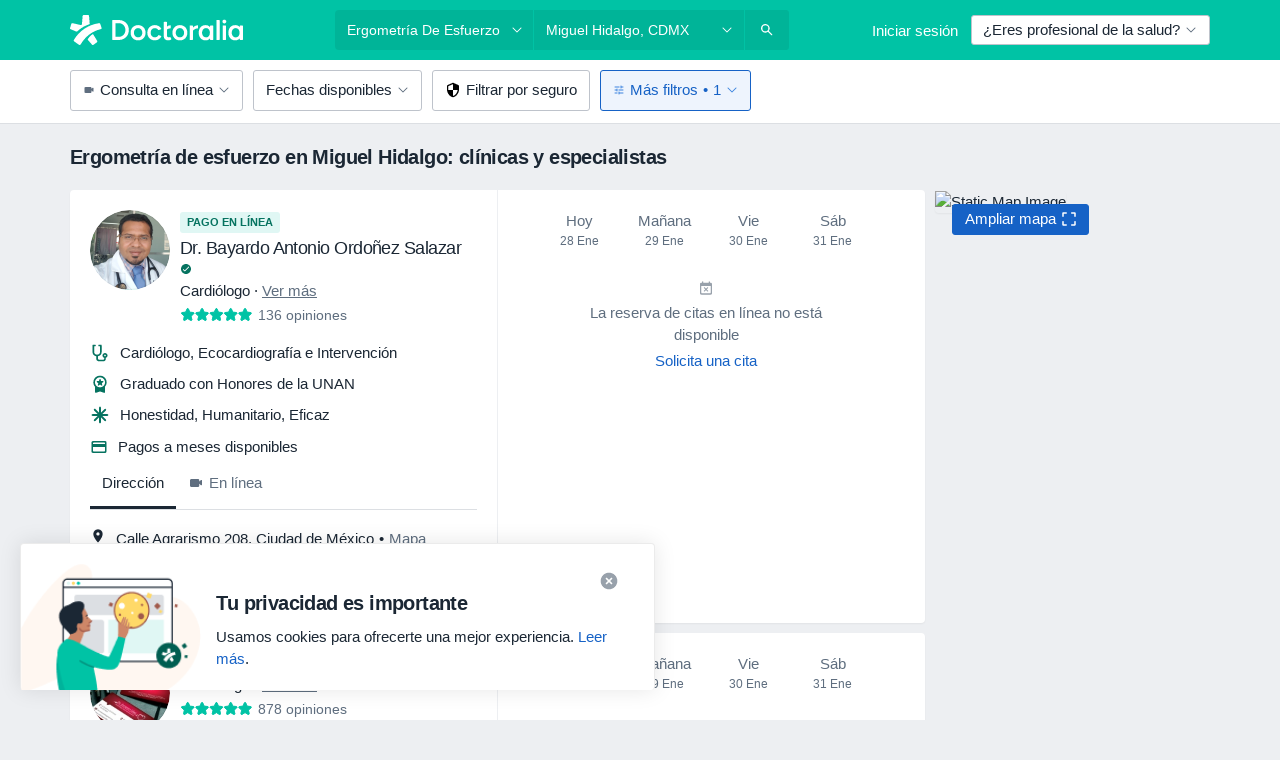

--- FILE ---
content_type: text/html; charset=UTF-8
request_url: https://www.doctoralia.com.mx/tratamientos-servicios/ergometria-de-esfuerzo/miguel-hidalgo
body_size: 131377
content:

<!DOCTYPE html>
<html lang="es" region="mx" class="">
<head>
<!--
--------------------------------
We are looking for outstanding talent! Since you are interested in our code, maybe you are also interested in becoming part of our team.
We look forward to seeing you: https://docplanner.tech/careers
--------------------------------
-->
	
			<link rel="preconnect" href="//platform.docplanner.com/"/>
		
							
		<link rel="preconnect" href="//s3.us-east-1.amazonaws.com"/>
		<link rel="preconnect" href="//www.googletagmanager.com"/>
		<link rel="preconnect" href="//www.google-analytics.com"/>
		
			
			<link rel="preconnect" href="https://dev.visualwebsiteoptimizer.com" />
			<script type='text/javascript' id='vwoCode'>
				window._vwo_code || (function() {
					var account_id=772888,
						version=2.0,
						settings_tolerance=2000,
						hide_element='body',
						hide_element_style = 'opacity:0 !important;filter:alpha(opacity=0) !important;background:none !important',
						/* DO NOT EDIT BELOW THIS LINE */
						f=false,w=window,d=document,v=d.querySelector('#vwoCode'),cK='_vwo_'+account_id+'_settings',cc={};try{var c=JSON.parse(localStorage.getItem('_vwo_'+account_id+'_config'));cc=c&&typeof c==='object'?c:{}}catch(e){}var stT=cc.stT==='session'?w.sessionStorage:w.localStorage;code={use_existing_jquery:function(){return typeof use_existing_jquery!=='undefined'?use_existing_jquery:undefined},library_tolerance:function(){return typeof library_tolerance!=='undefined'?library_tolerance:undefined},settings_tolerance:function(){return cc.sT||settings_tolerance},hide_element_style:function(){return'{'+(cc.hES||hide_element_style)+'}'},hide_element:function(){return typeof cc.hE==='string'?cc.hE:hide_element},getVersion:function(){return version},finish:function(){if(!f){f=true;var e=d.getElementById('_vis_opt_path_hides');if(e)e.parentNode.removeChild(e)}},finished:function(){return f},load:function(e){var t=this.getSettings(),n=d.createElement('script'),i=this;if(t){n.textContent=t;d.getElementsByTagName('head')[0].appendChild(n);if(!w.VWO||VWO.caE){stT.removeItem(cK);i.load(e)}}else{n.fetchPriority='high';n.src=e;n.type='text/javascript';n.onerror=function(){_vwo_code.finish()};d.getElementsByTagName('head')[0].appendChild(n)}},getSettings:function(){try{var e=stT.getItem(cK);if(!e){return}e=JSON.parse(e);if(Date.now()>e.e){stT.removeItem(cK);return}return e.s}catch(e){return}},init:function(){if(d.URL.indexOf('__vwo_disable__')>-1)return;var e=this.settings_tolerance();w._vwo_settings_timer=setTimeout(function(){_vwo_code.finish();stT.removeItem(cK)},e);var t=d.currentScript,n=d.createElement('style'),i=this.hide_element(),r=t&&!t.async&&i?i+this.hide_element_style():'',c=d.getElementsByTagName('head')[0];n.setAttribute('id','_vis_opt_path_hides');v&&n.setAttribute('nonce',v.nonce);n.setAttribute('type','text/css');if(n.styleSheet)n.styleSheet.cssText=r;else n.appendChild(d.createTextNode(r));c.appendChild(n);this.load('https://dev.visualwebsiteoptimizer.com/j.php?a='+account_id+'&u='+encodeURIComponent(d.URL)+'&vn='+version)}};w._vwo_code=code;code.init();})();
			</script>
			
	
						<link rel="preload" href="//platform.docplanner.com/css/jade-dpuikitv3-ccf4255a.css" as="style"/>
					<link rel="preload" href="//platform.docplanner.com/css/jade-search-9dc41cc5.css" as="style"/>
		
									<link rel="preload" href="//platform.docplanner.com/js/goro-basic-30511e08.js" as="script"/>
					
				
	<meta charset="utf-8"/>
	<title>Ergometría de esfuerzo en Miguel Hidalgo. Agenda Cita | Doctoralia.com.mx</title>

	
	<link rel="search" type="application/opensearchdescription+xml" title="www.doctoralia.com.mx" href="https://www.doctoralia.com.mx/opensearch">

			<meta name="description" content="Las mejores clínicas y especialistas para Ergometría de esfuerzo en Miguel Hidalgo. Agenda cita en línea y consulta opiniones de pacientes."/>
	<meta name="robots" content="index,follow"/>
	<meta property="fb:page_id" content="122601654502559"/>
	
		
				<link rel="canonical" href="https://www.doctoralia.com.mx/tratamientos-servicios/ergometria-de-esfuerzo/miguel-hidalgo"/>
	
				
<meta property="og:image" content="//platform.docplanner.com/img/mx/open-graph/og.png?3060678595" />
	
					
<script type="text/javascript">
	var ZLApp = {
		'APICredentials': {},

		'AppConfig': {},
		'Roles' : {
      'IS_CALL_CENTER_AGENT': false,
			'IS_ZLWORKER' : false,
			'IS_CUSTOMER_CARE' : false,
			'IS_DOCTOR': false,
			'IS_FACILITY': false		},

		'Routes' : {},

		'Storage' : {
			session: sessionStorage,
			local: localStorage
		},

		'Modules': {
			CalendarEditionPage : function() {},
			AlgoliaIndexes : {},
			MapsLoader : {}
		},

		'Experiments': {},

		'pushGAEvent': function(options) {
			$(document).ready(function() {
				// Universal Google Analytics Events

				var layerData = $.extend({
					'event': 'gaTriggerEvent',
					'gaEventCategory': options[0],
					'gaEventAction': options[1],
					'gaEventLabel': options[2],
					'gaEventInteraction': options[4]
				}, options[5]);

				dataLayer.push(layerData);
			});
		},
    'pushHSEvent': function(eventValue) {
		  if (window._hsq && _hsq.push) {
				_hsq.push(["trackEvent", eventValue]);
			}
		},
		"Routing" : {
			"generate" : function(name, object) {
				return ZLApp.NativeRouting.generate(name, object);
			}
		},
		'setStorage': function(type, key, value) {
			try {
				var storage = this.Storage[type];

				storage.setItem( key, JSON.stringify(value) );

				return true;
			} catch (exception) {
				return false;
			}
		},
		'getStorage': function(type, key) {
			try {
				var storage = this.Storage[type];

				if (storage && storage.getItem(key) !== undefined && storage.hasOwnProperty(key) === true) {
					return JSON.parse(storage.getItem(key));
				} else {
					return undefined;
				}
			} catch (exception) {
				return undefined;
			}
		},
		'clearStorage': function(type, key) {
			try {
				var storage = this.Storage[type];
				storage.removeItem( key );
				return true;
			} catch (exception) {
				return false;
			}
		},
	};

	// Object container for old stuff
	window.ZL = {};
</script>


<script type="text/javascript">
	ZLApp.CrmConfig = {
		DEFAULT_CURRENCY_CODE: 'MXN',
		DEFAULT_VAT_RATE: 16,
		WITH_ZEROS: false,
		PRICE_TYPE: 'net',
		WEBSOCKET_DOMAIN: 'ws.doctoralia.com.mx',
		WEBSOCKET_TOKEN: '2c595f7e-ef38-492e-b088-73e553cf86dd',
	};
</script>




<script>
	ZLApp.Const = {
		'AJAX_ROOT_ROUTE': 'www.doctoralia.com.mx',
		'ALGOLIA_API_KEY': '189da7b805744e97ef09dea8dbe7e35f',
		'ALGOLIA_APP_ID': 'docplanner',
		'ALGOLIA_PREFIX': '',
		'ALGOLIA_SUFFIX': '',
		'TESTING_NAME': '',
		'BASE_DOMAIN': 'doctoralia.com.mx',
		'BOOKING_APP_BOOK_VISIT': 'haga-una-cita',
		'BOOKING_APP_BOOK_VISIT_SLOTS': 'seleccionar-fecha',
		'BOOKING_SOURCE_ENABLED': false,
		'BREAKPOINTS': {
			'SCREEN_LG_MIN': 1200,
			'SCREEN_MD_MAX': 1199,
			'SCREEN_MD_MIN': 992,
			'SCREEN_SM_MAX': 991,
			'SCREEN_SM_MIN': 768,
			'SCREEN_XS_MAX': 767,
		},
		'RECAPTCHA_SITE_KEY': '6Le_IkseAAAAAGcR4cgTz9cBBK2uw4fbXwAr-ile',
		'COVID_TEST_ID': '',
		'FLU_VACCINATION_ID': '',
		'CURRENCY': '$0 - 0',
		'CURRENT_COUNTRY_NAME': 'México',
		'CURRENT_COUNTRY_PHONE_PREFIX': '+52',
		'CURRENT_ROUTE': 'route_search_filter_city_item_service',
		'DOCTOR_REGISTRATION_WITHOUT_VERIFICATION': true,
		'DOMAIN': 'www.doctoralia.com.mx',
		'DWH_STATISTICS_URL': 'https://dwh-statistics.doctoralia.com.mx',
		'EVENT_TRACKER_URL': 'https://event-tracker.docplanner.com',
		'FACEBOOK_FANPAGE_URL': '',
		'FACEBOOK_LOCALE': 'es_MX',
		'FACILITY_URL': 'https://www.doctoralia.com.mx/clinicas/__urlname__',
		'FIRST_SOCIAL_LOGIN':  false ,
		'GEOCODER_DOMAIN': 'geocoder.doctoralia.com.mx',
		'GOOGLE_API_KEY': 'AIzaSyAPEkgzgNuQ7h-PLlGo4YqglJ0Ht9RIiPk',
		'GOOGLE_APP_ID': '624372386952-1kbovj4d6ejmlib859olmuq89qlonqbh.apps.googleusercontent.com',
		'GOOGLE_ONE_TAP_REDIRECT_URL': 'https://www.doctoralia.com.mx/social-connect/mx_sso?_redirect=https%3A//www.doctoralia.com.mx/tratamientos-servicios/ergometria-de-esfuerzo/miguel-hidalgo',
		'HAS_UNIFIED_NAVIGATION': false,
		'HUBSPOT_ECOMMERCE_CONTACT': '',
		'HUBSPOT_ID': '442271',
		'ISO_LOCALE': 'mx',
		'IS_LOGGED': false,
		'IS_LOGGED_DOCTOR': false,
		'IS_LOGGED_FACILITY_MANAGER': false,
		'IS_PATIENT_APP': false,
		'IS_PHONE': false,
		'IS_STAGING': false,
		'LANGUAGE_CODE': 'es_MX',
		'LOADER_IMAGE': '<p class="loader"><img src="//platform.docplanner.com/img/general/user-interface/loader-ready-white.gif?1799301098" alt=""/></p>',
		'LOADER_URL': "//platform.docplanner.com/img/general/user-interface/loader-ready-white.gif?1799301098",
		'LOCALE': 'mx',
		'MARKETING_CONSENT_IS_INFO': false,
		'MARKETING_CONSENT_PRECHECKED': false,
		'FACILITY_MARKETING_CONSENT_PRECHECKED': false,
		'MIN_QUESTION_CHARACTERS': 50,
		'PAGE_TYPE': '/search_results_visits_new',
		'PATIENT_APP_VERSION': '',
		'PATIENT_REQUEST_BASE_URL': 'https://patient-request.doctoralia.com.mx',
		'PLATFORM_LINK': '//platform.docplanner.com/',
		'POST_CODE_MASK': '99999',
		'PROTOCOL': 'https',
		'REFERER': '',
		'SAAS_BASE_DOMAIN': 'docplanner.doctoralia.com.mx',
		'SAAS_MANAGEMENT_WIDGET_DOMAIN': 'booking-management.doctoralia.com.mx',
		'SEARCH_PATH': "https:\/\/www.doctoralia.com.mx\/buscar",
		'SITE_LANG': 'es',
		'SITE_NAME': 'Doctoralia',
		'SSO_DOMAIN': 'l.doctoralia.com.mx',
		'SSO_SOCIAL_CONNECT': 'https://www.doctoralia.com.mx/social-connect/mx_sso?_redirect=',
		'SSO_SOCIAL_CONNECT_REDIRECT_URL': 'https://www.doctoralia.com.mx/social-connect/mx_sso?_redirect=https%3A//www.doctoralia.com.mx/tratamientos-servicios/ergometria-de-esfuerzo/miguel-hidalgo',
		'TERMS_URL': 'https://www.doctoralia.com.mx/terminos-y-condiciones',
		'TIMEZONE': '-06:00',
		'UPPERCASE_RATIO_ON_OPINIONS': 50,
		'USER_ID': null,
		'VISIT_URL': '',
		'WIDGETS_APP_URL': 'widgets.doctoralia.com.mx',
		'SEARCH_APP_URL': 'https://search.doctoralia.com.mx',
		'PSYCHOTHERAPIST_SPECIALIZATION_ID': "",
		'PSYCHOLOGY_SPECIALIZATION_ID': 78,
		'DOCTOR_CALENDAR_WIDGET_WITH_FILTERS_ENABLED': false,
		'USE_FULL_LIST_OF_INSURANCES_IN_CALENDAR_WIDGET': false,
	};

	ZLApp.isRoute = function(route) {
		if (Array.isArray(route)) {
			return route.indexOf(this.Const.CURRENT_ROUTE) > -1;
		}

		return this.Const.CURRENT_ROUTE === route;
	};
</script>


																																																																																																																																																																																																																																
<script>
	ZLApp.Gate = {"GATE_ADDRESS_EDITION_CUSTOM_REFUND_POLICY":true,"GATE_ADDRESS_ONLINE_CONSULTATION":true,"GATE_ADMIN_CHAT_GDPR":true,"GATE_BOOKING_INSURANCE":true,"GATE_BOOKING_DIRECT_INSURANCE":false,"GATE_SHOW_DISABLED_FACILITY_WIDGET":false,"GATE_AGENDA_NON_DOCTORS_FRONTEND_TEST":false,"GATE_CALENDAR_NOTIFICATION_FIND_OTHER_DOCTOR":true,"GATE_CHECK_YOUR_INSURANCE":true,"GATE_CONTEXTUAL_SEARCH_AT_HOMEPAGE":true,"GATE_COOKIE_CONSENT":false,"GATE_COVID_TEST_SEARCH":false,"GATE_FLU_VACCINATION_SEARCH":false,"GATE_CRM_ECOMMERCE_BLACK_FRIDAY":false,"GATE_CRM_ECOMMERCE_BOLETO":false,"GATE_CRM_ECOMMERCE_IBAN":false,"GATE_CRM_ECOMMERCE_IYZICO_ONE_TIME":false,"GATE_CRM_ECOMMERCE_PAYMENTS_TESTIMONIALS":false,"GATE_CRM_ECOMMERCE_PIX":false,"GATE_CRM_ECOMMERCE_PSE":false,"GATE_CRM_ECOMMERCE_SERVIPAG":false,"GATE_CRM_ECOMMERCE_SHOW_CPL_PRICING_DETAILS":false,"GATE_CRM_ECOMMERCE_WEBSITE":true,"GATE_CRM_ECOMMERCE_WEB_PAY":false,"GATE_CRM_ECOMMERCE_HIDE_PACKAGING_LANDING_CONTACT_FORM":false,"GATE_CRM_ECOMMERCE_TERMS_DETAILS":true,"GATE_CRM_ECOMMERCE_PAYMENT_TERMS":false,"GATE_CRM_IYZICO":false,"GATE_CRM_PAYU":false,"GATE_CRM_USE_SCA_AUTHENTICATION_FLOW":false,"GATE_CRM_USE_SCA_AUTHENTICATION_FLOW_SELECTIVE_BINS":false,"GATE_CRM_REFERRAL_PROGRAM_URL_REDESIGN":false,"GATE_DIRECT_INSURANCES":false,"GATE_DOCTOR_CALENDAR_FILTERS":true,"GATE_DOCTOR_LICENSE_NUMBER":true,"GATE_DOCTOR_PROFILE_TOP_BANNER_TOUCHPOINT":true,"GATE_DOCTOR_REGISTRATION_EMAIL_CONFIRMATION":false,"GATE_DOCTOR_STATISTICS_VIDEO":true,"GATE_OPENING_HOURS":false,"GATE_ECOMMERCE_PREMIUM_LANDING_MODAL":true,"GATE_ECOMMERCE_PREMIUM_LANDING_MODAL_MARKETING":false,"GATE_ECOMMERCE_PRICING_WEBSITE_ON_DEFAULT":false,"GATE_ECOMMERCE_WEBSITE_TOGGLE_ADDITIONAL_TEXT":false,"GATE_ECOMMERCE_THANK_YOU_PAGE_NEW_ONBOARDING_WIZARD":true,"GATE_ECOMMERCE_UNPAID_INVOICES_MODAL":true,"GATE_PRELOAD_GTM":false,"GATE_ENABLE_LICENSE_NUMBER_VERIFICATION":false,"GATE_FACILITY_CALENDAR_SERVICE_STEP":true,"GATE_FACILITY_CALENDAR_SORT_BY_NAME":false,"GATE_FACILITY_PROFILE_TOP_BANNER_TOUCHPOINT":true,"GATE_FACILITY_REGISTRATION":true,"GATE_FACILITY_REGISTRATION_EMAIL_CONFIRMATION":true,"GATE_FACILITY_SERVICES_TABLE":true,"GATE_REFACTORED_FACILITY_ITEM_ABOUT":false,"GATE_FIND_ANOTHER_SPECIALIST_WHEN_NO_AVAILABILITY":false,"GATE_GDPR_MARKETING_CONSENT_MANDATORY":true,"GATE_GDPR_REGISTRATION_INFORMATION":false,"GATE_GENERAL_MARKETING_AGREEMENT":true,"GATE_GOOGLE_ONE_TAP_LOGIN":false,"GATE_HIDE_NEARBY_DOCTORS_ON_NON_COMMERCIAL_PROFILE":false,"GATE_HIDE_PRICES_FOR_PATIENTS_WITH_INSURANCE":true,"GATE_HOMEPAGE_PATIENT_APP_BANNER":true,"GATE_HUBSPOT":true,"GATE_INSURANCE_PLANS":false,"GATE_LOCATION_DETAILS":true,"GATE_MODERATION_DOCTOR_ITEM_REQUIRED":false,"GATE_MODERATION_DOCTOR_ITEM_SPECIALIZATION":false,"GATE_MODERATION_DOCTOR_SPECIALIZATION":true,"GATE_MODERATION_EDIT_OPINION_BY_MODERATOR":true,"GATE_MODERATION_OPINION_TRUST_SCORE_DISPLAY":true,"GATE_MODERATION_AUTOMODERATOR_PARAMS_BUTTON_DISPLAY":true,"GATE_MODERATION_PANEL_DOCTOR_NEW_BY_SELF":false,"GATE_MODERATION_SPECIALIZATION_DOCUMENT_VERIFICATION":true,"GATE_NEW_SEARCH_DISTRICT_FILTERS":false,"GATE_NEW_SEARCH_FORCE_DOCTORS_ON_LANDING_PAGES":false,"GATE_NEW_SEARCH_ONLINE_CONSULTATION_BANNER":true,"GATE_NEW_SEARCH_PATIENT_APP_BANNER":true,"GATE_ONLINE_CONSULTATION_CALENDAR_PAYMENT_TIP":true,"GATE_ONLINE_LANDING_REAL_TESTIMONIALS":true,"GATE_OPINIONS_NEW_FLOW_SAMPLE_OPINIONS":false,"GATE_OPINIONS_NEW_FLOW_REQUIRE_LOGIN_JUST_BEFORE_SUBMIT":false,"GATE_OPINION_SIGNATURE_HIDE":false,"GATE_OPINION_SORTING_SHOW":false,"GATE_PB_DECIMAL_PART_IN_PRICES":true,"GATE_ENABLE_ALL_PATIENT_APP_BANNER":true,"GATE_ENABLE_BROWSER_CHAT_PATIENT_APP_BANNER":true,"GATE_QA_PATIENT_APP_BANNER":false,"GATE_USE_NEW_MESSENGER_APP":true,"GATE_CHAT_ENABLE_NEW_ON_LOAD_BANNER":true,"GATE_CHAT_ENABLE_NEW_ON_LOAD_CONFIRMATION_BANNER":true,"GATE_DEEPLINK_SEND_DIRECT_REGISTRATION_TRACKING":true,"GATE_DLP_VWO_EXPERIMENT_ENABLED":false,"GATE_ENABLE_DLP_SURVEY":false,"GATE_Q_AND_A":true,"GATE_Q_AND_A_ALLOW_PRIVATE_QUESTIONS":false,"GATE_Q_AND_A_ANSWER_MODERATION":false,"GATE_Q_AND_A_PRIVATE_QUESTIONS_PANEL_VUE":false,"GATE_RECURRING_CREDIT_CARD_PAYMENT":true,"GATE_SAVE_DOCTOR_PROFILE":true,"GATE_SAVE_DOCTOR_PROFILE_NON_LOGGED":true,"GATE_SENTRY_JS":true,"GATE_DATADOG_RUM_JS":true,"GATE_SENTRY_PERFORMANCE_TRACING":true,"GATE_SEO_ENABLE_NEW_DOCTOR_HOMEPAGE_SECTION":true,"GATE_SHOW_ADDRESS_FACILITY_WARNING":true,"GATE_SHOW_DOCTOR_PROFILE_EDITION_DESCRIPTION":true,"GATE_HIDE_REQUEST_SERVICES":false,"GATE_SHOW_GDPR_CHECKBOX":false,"GATE_SHOW_PHONE_ON_NON_COMMERCIAL_DOCTORS":false,"GATE_SLOT_RELEASED":false,"GATE_STRONG_PASSWORD_VALIDATOR":false,"GATE_TIMEZONE_ONLINE_CONSULTATION":true,"GATE_TURKISH_LAW_COMPLIANCE":false,"GATE_USER_REGISTRATION_EMAIL_CONFIRMATION":true,"GATE_VUE_LOCATION_AUTOCOMPLETE_LOGS":false,"GATE_VUE_WIDGETS":true,"GATE_WEBSOCKETS":true,"GATE_MODERATION_SPECIALIZATION_DOCUMENT_VERIFICATION_SENT_EMAIL":false,"GATE_TEST_ACCOUNTS_DASHBOARD_FACILITY_ACCOUNTS_TOGGLE":true,"GATE_OPINION_ACTIVATION_AND_EMAIL_VERIFICATION_VIA_EMAIL":false,"GATE_RECAPTCHA_ENTERPRISE_OPINIONS_FLOW":true,"GATE_OPINIONS_REMOVE_OTHER_FROM_LOCATION_DROPDOWN":false,"GATE_ECOMMERCE_USE_IFRAME":false,"GATE_DOCTOR_REGISTRATION_MODERATION_PANEL":true,"GATE_CRM_FIRST_CLASS_ECOMMERCE_PROMOTION":false,"GATE_OPINIONS_FOR_FACILITIES":false,"GATE_UNSUBSCRIBE_SMS_FOOTER":true,"GATE_OPINIONS_FACILITY_DOCTOR_DROPDOWN":false,"GATE_OPINIONS_FACILITY_ADDRESSES_DROPDOWN":false,"GATE_PATIENT_REQUEST_BUTTON":false,"GATE_ENABLE_PATIENT_REQUEST_WEBVIEW":false,"GATE_USE_NEW_PATIENT_REQUEST_PAGE":false,"GATE_PATIENT_REQUEST_VERIFICATION_STEP":false,"GATE_DOCTOR_OUT_OF_OFFICE":false,"GATE_GET_DOCTOR_CERTIFICATE":true,"GATE_CRM_ECOMMERCE_PACKAGING_LANDING":true,"GATE_CRM_ECOMMERCE_PACKAGING_LANDING_HIDE_ICONS":false,"GATE_CRM_ECOMMERCE_CUSTOMER_SUPPORT_SECTION":true,"GATE_REQUEST_PROFILE_CHANGES_WITH_TEXT_BOX":false,"GATE_FETCH_CUSTOMER_DATA_BY_TAX_NUMBER":false,"GATE_ECOMMERCE_ACCEPT_COMPANY_GMB":false,"GATE_CRM_CUSTOMER_TAX_NUMBER_NOT_REQUIRED":false,"GATE_BULK_OBJECT_VERIFICATION":true,"GATE_USER_TOOL_V2":true,"GATE_IDENTITY_USE_SSO_USER_REGISTRATION":true,"GATE_BANNER_REDIRECT_TO_LISTING":true,"GATE_SHOULD_CHECK_BOOKABLE_SERVICES_ON_FACILITY_PROFILE":true,"GATE_SHOULD_CHECK_BOOKABLE_DOCTORS_ON_FACILITY_PROFILE":true,"GATE_NEW_SEARCH_HIDE_DOCTOR_SERVICES":false,"GATE_SHOW_PRICE_INCREASE_MODAL":false,"GATE_OPINIONS_ABUSE_REPORT_VIA_EMAIL_POSSIBLE":false,"GATE_TRUST_BANNER_CERTIFICATES_PL":false,"GATE_USE_TEST_COOKIEPRO":false,"GATE_CHAT_SEND_HEALTH_PROFILE_BUTTON":false,"GATE_DOCTOR_SPECIALIZATION_IN_PROGRESS":false,"GATE_PATIENT_APP_EVENT_INTERCEPTOR":true,"GATE_DP_SPACES_HEADER":false,"GATE_CRM_ECOMMERCE_PACKAGING_LANDING_FUTURE_PRICINGS":false,"GATE_DE_SEARCH_FILTER_SLOTS_BY_INSURANCE_PROVIDER":false,"GATE_ENABLE_EFR_DEEPLINK_PARAM":true,"GATE_ENABLE_UNLEASH_FOR_DLP":true,"GATE_ENABLE_UNLEASH_CACHING_FOR_DLP":false,"GATE_VISIBILITY_SPACE_PROMO_MATERIALS_PAGE":true,"GATE_VISIBILITY_SPACE_DOCTOR_DASHBOARD":false,"GATE_FACILITY_PROFILE_PRICE_RANGES":true,"GATE_VISIBILITY_SPACE_FIRST_CLASS_PAGE":true,"GATE_FACILITY_PROFILE_GROUP_SERVICES_BY_DESCRIPTION":true,"GATE_OPINION_VERIFIED_BY_PAYMENT":true,"GATE_OPINION_MERGED_VERIFICATION_BADGES_FRONTEND":true,"GATE_NEW_DOCTOR_REGISTRATION_FLOW":true,"GATE_PRE_REGISTER_STEP":true,"GATE_DOCTOR_WELCOME_MODAL":true,"GATE_Q_AND_A_PATIENT_PANEL_SHOW_ALL":true,"GATE_SEARCH_MED24_BANNER":false,"GATE_DOCTOR_DASHBOARD":true,"GATE_NEW_SERVICES_SECTION_WITH_CUSTOM_NAMES":true,"GATE_SAAS_FOR_FREEMIUM":false,"GATE_FIRST_CLASS_LANDING_PAGE_MODALITIES":false,"GATE_FIRST_CLASS_WAITING_LIST":false,"GATE_CALENDAR_REQUEST_PHONE_NUMBER":true,"GATE_SHOW_ASK_FOR_CALENDAR_MODAL":true,"GATE_GOOGLE_ONE_TAP_LOGIN_MOVED_FROM_GTM":true,"GATE_SHOW_STATISTICS_ICON":true,"GATE_DOCTOR_DASHBOARD_CALENDAR_REQUESTS":true,"GATE_ENABLE_SAAS_INSURANCE_CONFIGURATION":false,"GATE_INSURANCE_CONFIGURATION_TEMPORARY_PMS_WORKAROUND":false,"GATE_SHOW_NEAR_ME":true,"GATE_OOPS_WIDGET":true,"GATE_FACILITY_PROFILE_MERGE_SERVICES_FOR_MULTIPLE_SPECS":true,"GATE_CRM_SHOW_ECOMMERCE_SECURE_PAYMENT_TEXT":false,"GATE_DOCTOR_PROFILE_EDITION_GENDER_ALLOW_OTHER":true,"GATE_ENABLE_ADDITIONAL_ONLINE_RESULTS_EXPERIMENT":false,"GATE_ENABLE_RADIUS_SEARCH_RESULTS_EXTENSION":true,"GATE_CRM_SHOW_ECOMMERCE_NOA_TERMS_2":false,"GATE_PHARMACIES_SEARCH":false,"GATE_SEARCH_ASSISTANT_EXPERIMENT_AUTO_SHOW":false,"GATE_SEARCH_ASSISTANT_BANNER_EXPERIMENT":true,"GATE_SEARCH_ASSISTANT_EXPERIMENT_SA_FROM_AUTOCOMPLETE":true,"GATE_SEARCH_ASSISTANT_BANNER_MIXED_QUESTIONS_EXPERIMENT":true,"GATE_SEARCH_ASSISTANT_DISPLAY_BANNER_ON_ONLINE_LISTINGS_EXPERIMENT":false,"GATE_VISIBILITY_EXPERIMENT":false,"GATE_BOOKING_PUBLIC_INSURANCE_FLOW_FRONTEND":false,"GATE_SEARCH_INSURANCE_LISTINGS_FILTER_PROCESSING":false,"GATE_MARKETPLACE_PAYMENTS_BNPL_RESCHEDULES":false,"GATE_VISIBILITY_ADDRESS_EDITOR_VALIDATION_DOCTOR":true,"GATE_VISIBILITY_ADDRESS_EDITOR_VALIDATION_FACILITY":true,"GATE_DOCTOR_NEW_MODERATION_NEW_ENDPOINT":true,"GATE_PB_INSURANCES_AVAILABILITY_SEARCH":false,"GATE_VISIBILITY_SA_HIDE_LIVE_LOCATION_QUESTION":true,"GATE_PB_AB_TEST_AVAILABILITY_CALENDAR":false,"GATE_CRM_NOA_PROMO_BLACK_FRIDAY":false,"GATE_CRM_NOA_PROMO_BLACK_FRIDAY_PRICE_INFO":false,"GATE_DOCTOR_REGISTRATION_LICENSE_REQUIRED_BY_SPECIALIZATION":true,"GATE_SUPPORT_DOCUMENT_UPLOAD_WITH_LICENSE_NUMBER":false,"GATE_ADDRESS_EDITOR_STREET_NUMBER_NOT_MANDATORY":false,"GATE_VISIBILITY_FC_PAGE_BLACK_FRIDAY_PROMO":false,"GATE_KEEP_DOCTOR_LICENSE_NUMBER_HIDDEN_IN_PROFILE":false,"GATE_VISIBILITY_WATSONIZED_WIDGET_CONFIGURATION":false,"GATE_DOCTOR_REGISTRATION_LICENSE_NUMBER_PAGE":true,"GATE_DOCTOR_REGISTRATION_LICENSE_NUMBER_MANDATORY":true,"GATE_DOCTOR_REGISTRATION_VALUE_PROPOSITION_ASIDE":true,"GATE_ADDRESS_EDITOR_ZIP_CODE_NOT_MANDATORY":false,"GATE_ENABLE_SASS_ONLY_WIDGET_BY_DEFAULT":false,"GATE_DISPLAY_LINK_WHITE_LABEL_WIDGET":false};

	ZLApp.isGranted = function(gate) {
		return this.Gate[gate];
	};
</script>


	<script>
		ZLApp.Lang = {
						"@Disease": "enfermedad",
			"@List": "lista",
			"@Map": "mapa",
			"abandoned_cart_button": "Confirmar fecha",
			"abandoned_cart_description": "Para agendar una cita correctamente es necesario completar el proceso.",
			"abandoned_cart_header": "La cita no ha sido confirmada todav\u00eda",
			"add": "A\u00f1adir",
			"add_patient": "A\u00f1adir paciente",
			"address": "Direcci\u00f3n",
			"addresses_with_no_online_booking": "Consultorios sin agendamiento online",
			"advance_schedule_calendar_address": "Direcci\u00f3n",
			"agenda_visit_manage_cancel_visit_modal": "La visita ha sido cancelada.",
			"agenda_visit_manage_confirm_visit_modal": "\u00a1Gracias! Por favor, sea puntual.",
			"are_you_sure": "\u00bfEst\u00e1 usted seguro?",
			"autocomplete_disease": "Enfermedad",
			"autocomplete_loading": "Estamos buscando resultados",
			"autocomplete_search_empty": "\u00bfQu\u00e9 est\u00e1s buscando?",
			"autocomplete_search_prefix": "Buscar",
			"autocomplete_specialization": "Especialidad",
			"booking_sms_conf_after_resend_hint": "\u00a1Te hemos enviado otro mensaje! Esta vez deber\u00eda llegar en menos de 2 minutos.",
			"brand_doctors": "especialistas",
			"calendar_placeholder_title": "Reserva de cita en Doctoralia",
			"call": "Ll\u00e1manos",
			"cancel": "Cancelar",
			"changes_sent_to_moderation": "Los cambios se han enviado a los moderadores. El contenido previo al cambio no ser\u00e1 visible hasta que finalice el proceso de moderaci\u00f3n.",
			"chat_error_message": "Por favor, actualice la p\u00e1gina para ver los \u00faltimos mensajes.",
			"check_other_calendars": "Ver direcciones con calendario online",
			"clinics_autocomplete": "Centro m\u00e9dico",
			"close": "Cerrar",
			"comment_should_not_capitalize": "Los comentarios no pueden ser en may\u00fasculas por completo",
			"comment_to_short": "Una opini\u00f3n debe tener una como m\u00ednimo %minCharacters% caracteres. La opini\u00f3n introducida solo tiene %currentCount% caracteres.",
			"common_refresh": "Actualizar",
			"components.question.doctor.book": "Reservar cita",
			"confirm_when_slot_remove": "\u00bfEst\u00e1 seguro de que quiere eliminar este intervalo de tiempo?",
			"congratulations_reminders_set": "\u00a1Enhorabuena! El recordatorio ya est\u00e1 preparado.",
			"currency_suffix": "$%{currency_code}",
			"disable": "desactivar",
			"doctor_all_addresses": "Consultorios (%{count})",
			"doctor_all_addresses_one": "Consultorio",
			"doctor_autocomplete": "Especialista",
			"doctor_edition_facility_type_header": "Tipo de direcci\u00f3n",
			"doctor_edition_online_office_name": "Nombre del consultorio en l\u00ednea",
			"doctor_opinions_show_opinions": "Mostrar opiniones",
			"doctor_profile_add_opinion": "Dejar una opini\u00f3n",
			"doctor_service": "Servicio",
			"doctor_verificated_successfully": "Este doctor ha confirmado la validez de la informaci\u00f3n en su perfil.",
			"doctor_with_calendar": "Sin citas",
			"edit": "Editar",
			"edit_visit_patient": "Editar paciente",
			"enable": "activar",
			"errorTryLater": "Ha ocurrido un error. Int\u00e9ntelo de nuevo m\u00e1s tarde.",
			"error_while_uploading_photos": "Nuestro servidor est\u00e1 teniendo problemas para procesar las fotos. Por favor, reduzca el tama\u00f1o de las fotos o s\u00fabalas de una en una.",
			"expand_map": "Ampliar mapa",
			"facility": "Centro m\u00e9dico",
			"facility_listing_context_alert": "Al cambiar la especialidad, direcci\u00f3n o especialista puede que el servicio que hab\u00edas elegido ya no est\u00e9 disponible, o bien que no est\u00e9 cubierto por tu aseguradora.",
			"facility_name_plaxeholder": "P. ej. Hospital de la ciudad de Boston",
			"fieldNotEmpty": "Este campo no puede estar vac\u00edo",
			"filter_info_box": "Use los filtros para encontrar los especialistas y centros m\u00e9dicos que mejor lo atienda.",
			"finish": "Finalizar",
			"forward": "Siguiente",
			"from": "Desde",
			"generic-book-appointment": "Agendar cita",
			"google_calendar_cancel_sync_text": "\u00bfEst\u00e1s seguro de que quieres cancelar la sincronizaci\u00f3n?",
			"import_address_name": "Nombre del consultorio",
			"incorrect_date": "La fecha introducida es incorrecta",
			"insurance_box_title": "\u00bfBuscas especialista con una aseguradora espec\u00edfica? Consulta nuestras opciones",
			"internal_number_warning": "Introduce el siguiente n\u00famero cuando se haya establecido la conexi\u00f3n:",
			"less": "ver menos",
			"link_doctor_to_clinic.choose_clinic.placeholder": "Empiece a escribir para encontrar su centro",
			"link_doctor_to_clinic.choose_clinic.title": "Seleccione el centro donde trabaja",
			"loadingWait": "Cargando. Por favor, espere...",
			"map": "mapa",
			"map_empty_state_CTA": "Mueve el mapa o al\u00e9jalo para ver resultados",
			"map_empty_state_copy_generic": "No hay ning\u00fan especialista aqu\u00ed",
			"map_empty_state_copy_spec": "No hay ning\u00fan %dentista% aqu\u00ed",
			"map_search": "Buscar en esta zona",
			"map_test_modal_CTA": "Regresar a la lista de especialistas",
			"map_test_modal_text": "Estamos creando un mapa que te ser\u00e1 mucho m\u00e1s \u00fatil. \u00a1Estar\u00e1 disponible pr\u00f3ximamente!",
			"map_test_modal_text_headline": "En contrucci\u00f3n.",
			"mobile_sign_as": "Iniciar sesi\u00f3n como",
			"mobile_specialization": "Especialidad",
			"mobile_visit_try_again": "Intentar de nuevo",
			"more": "ver m\u00e1s",
			"move_visit": "Cambie la fecha de la  cita",
			"no": "No",
			"no_calendar_in_your_location": "Esta direcci\u00f3n no tiene calendario online.",
			"no_open_slots": "No ofrece la reserva online de cita",
			"no_results_for": "No hay resultados para la b\u00fasqueda ",
			"no_slots_facility_cta": "Mostrar perfil",
			"no_slots_facility_info": "Ning\u00fan profesional de este centro tiene citas disponibles",
			"online_consultation_doc_card_label": "Ofrece consultas online",
			"pagination_next": "Siguiente",
			"pagination_previous": "Anterior",
			"panel_delete-me-modal_no": "Mantener la cuenta",
			"panel_delete-me-modal_yes": "Eliminar cuenta",
			"patient_visit_cancel_modal_confirm": "\u00bfSeguro que desea cancelar esta visita?",
			"patients_marketing_consent_modal_cta_no": "No, gracias",
			"patients_marketing_consent_modal_cta_yes": "S\u00ed, quiero recibir informaci\u00f3n de Doctoralia",
			"patients_marketing_consent_modal_desc": "Recibe informaci\u00f3n promocional sobre nuevas funcionalidades y servicios. De esta forma podr\u00e1s aprovechar Doctoralia al m\u00e1ximo para cuidar de tu salud y la de los tuyos.",
			"patients_marketing_consent_modal_legal_txt": "Para compartir las novedades de Doctoralia, necesitamos tu consentimiento. Puedes revocarlo en cualquier momento.",
			"patients_marketing_consent_modal_legal_txt_learn_more": "Aprende m\u00e1s sobre nuestra pol\u00edtica de privacidad.",
			"patients_marketing_consent_modal_legal_txt_tooltip": "Necesitamos tu consentimiento para ofrecerte la mejor experiencia con Doctoralia. Recuerda que puedes revocar tu consentimiento en cualquier momento. <a href=\"https:\/\/www.doctoralia.com.mx\/privacidad\">Saber m\u00e1s sobre la pol\u00edtica de privacidad.<\/a>",
			"patients_marketing_consent_modal_title": "No te pierdas nada",
			"price_from": "Desde %price%",
			"provide_visit_location": "La ubicaci\u00f3n de la cita es obligatoria",
			"qna_question_delete_confirm": "\u00bfSeguro que quiere borrar esta pregunta?",
			"rate_error": "Para a\u00f1adir una opini\u00f3n tiene que elegir la calificaci\u00f3n",
			"registration.facility.user_position.doctor": "Especialista",
			"reminder_removed": "El recordatorio ha sido eliminado",
			"remove_slot_error_message": "No hemos podido eliminar el slot",
			"removing": "Eliminando",
			"reset_filters": "Restablecer",
			"saving": "Guardando...",
			"search_all_filters": "Todos los filtros",
			"search_calendar_missing": "No hay ning\u00fan calendario disponible",
			"search_doctors": "Buscar doctores",
			"search_error_no_location": "No se puede determinar la ubicaci\u00f3n del usuario",
			"search_filter_calendar": "Reserva de cita en Doctoralia",
			"search_filter_calendar_description": "Mostrar solo especialistas con los que pueda reservar la cita a trav\u00e9s de Doctoralia",
			"search_filter_clinics": "Centros m\u00e9dicos",
			"search_filter_dates_per_date": "Fecha de la cita",
			"search_filter_diseases": "Enfermedades",
			"search_filter_districts": "Distritos",
			"search_filter_doctors": "Especialistas",
			"search_filter_doctors_clinics": "Profesionales y centros m\u00e9dicos",
			"search_filter_entity_type": "Resultados a mostrar",
			"search_filter_insurances": "Seguro",
			"search_filter_kids_friendly": "Atiende ni\u00f1os",
			"search_filter_kids_friendly_description": "Especialistas que atienden ni\u00f1os",
			"search_filter_payment_methods": "M\u00e9todo de pago",
			"search_filter_services": "Servicios",
			"search_filter_specializations": "Especialidad",
			"search_in_doctors": "Busca \"%{QUERY}\" en especialistas",
			"search_in_facilities": "Busca \"%{QUERY}\" en centros m\u00e9dicos",
			"search_see_profile": "Ver el perfil",
			"search_sort_by": "Ordenar por",
			"search_sorter": "Orden",
			"search_sorter_availability": "Cita m\u00e1s cercana disponible",
			"search_sorter_factor_based": "Recomendados",
			"search_sorter_rating": "Mejor valorados",
			"search_sorter_recommended": "recomendados",
			"search_whole_website": "Buscar \"%phrase%\" en toda la web",
			"selectService": "Selecciona un servicio",
			"selectSpecialization": "Seleccione especialidad",
			"select_choose": "- Escoja una opci\u00f3n -",
			"selected": "Seleccionado",
			"send_opinion": "Env\u00ede opiniones",
			"services_and_prices_no_price": "Precio sin especificar",
			"set_visit_button": "Agendar cita",
			"show_all_cities": "Todas las ciudades",
			"show_more": "ver m\u00e1s",
			"show_phone": "Ver tel\u00e9fono",
			"show_yesterday": "Mostrar ayer",
			"super_doctor_mail_CTA_see_all_opinions": "Ver todas las opiniones",
			"terms_of_visits_addition": "A\u00f1adiendo fechas de consultas",
			"toast_remove_slot_title": "\u00a1Plazo eliminado!",
			"toast_undo_remove_slot_title": "\u00a1Slot restaurado!",
			"unexpected_error": "Ha ocurrido un error inesperado",
			"unsaved_changes": "Algunos cambios todav\u00eda no est\u00e1n guardados. \u00bfQuiere permanecer en esta p\u00e1gina para guardarlos?",
			"validation.email": "Es necesario introducir una direcci\u00f3n de correo electr\u00f3nico v\u00e1lida",
			"validation.maxLength": "Por favor, introduzca %{max} caracteres como m\u00e1ximo.",
			"validation.minLength": "Este valor es demasiado corto. Debe contener %{min} o m\u00e1s caracteres.",
			"validation.required": "Este campo es obligatorio",
			"validator_email": "Es necesario introducir una direcci\u00f3n de correo electr\u00f3nico v\u00e1lida",
			"validator_required": "Este campo es obligatorio",
			"visit_details_saving_progress": "Guardando\u2026",
			"visit_details_visit_cancelled": "Reserva cancelada",
			"visit_out_of_schedule": "La visita est\u00e1 fuera del horario",
			"visit_report_select_all": "Seleccionar todo",
			"visit_select_date": "Seleccionar la fecha de la cita",
			"wait_a_moment": "Un momento, por favor...",
			"warning": "Sugerencia",
			"we_are_checking_your_localization": "Estamos buscando tu ubicaci\u00f3n...",
			"widget_default_specialist": "Especialista",
			"widget_show_reviews": "Mostrar opiniones",
			"yes": "Si",
			"you_have_x_custom_calendar_configs": "Tiene $amount semanas con el horario cambiado",
			"you_need_characters": "Necesita escribir: %{currentCount} caracteres m\u00e1s.",
			"your_account_demo_1": "As\u00ed funciona el listado de visitas",
			"your_account_demo_2": "Puedes elegir una fecha del calendario en lugar de hacer scroll",
			"your_account_demo_3": "Puedes agendar cita con solo 1 clic",
			"your_account_demo_4": "Puedes elegir de entre una lista de direcciones",
			"your_account_demo_5": "Puedes editar las visitas previamente reservadas por ti",
			"your_account_demo_6": "Cliquea en la lista para ver informaci\u00f3n detallada",
	
			'all_specs': 'Todas\u0020las\u0020especialidades',
			'banner_promote_app_cta_2': 'Ir\u0020a\u0020la\u0020app',
			'banner_promote_app_text_1': 'Descarga\u0020nuestra\u0020App\u0020y\u0020vive\u0020la\u0020mejor\u0020experiencia\u0020para\u0020el\u0020cuidado\u0020de\u0020tu\u0020salud',
			'call_center_info_placeholder_transport': 'p.\u0020ej.\u0020\u0022El\u0020acceso\u0020al\u0020edificio\u0020se\u0020hace\u0020desde\u0020la\u0020puerta\u0020plateada,\u0020situada\u0020enfrente\u0020del\u0020centro\u0020comercial.\u0020Puedes\u0020llegar\u0020f\u00E1cilmente\u0020con\u0020la\u0020l\u00EDnea\u0020roja\u0020del\u0020metro\u0022',
			'directions_parking': 'Indicaciones\u0020para\u0020llegar',
			'docplanner_payments_action_required': 'Pagos\u0020\u002D\u0020Acci\u00F3n\u0020requerida',
			'docplanner_payments_action_required_tip1': 'Debe\u0020actualizar\u0020su\u0020cuenta.',
			'docplanner_payments_action_required_tip2': 'Vaya\u0020a\u0020la\u0020p\u00E1gina\u0020web\u0020de\u0020nuestro\u0020proveedor\u0020de\u0020pagos\u0020para\u0020completar\u0020la\u0020infomaci\u00F3n\u0020necesaria.',
			'docplanner_payments_action_required_update_button': 'Ir\u0020ahora',
			'doctor_edition_remote_instructions_header': 'C\u00F3mo\u0020conectarse\u0020a\u0020la\u0020consulta',
			'doctor_edition_remote_instructions_placeholder': 'Escriba\u0020las\u0020instrucciones\u0020aqu\u00ED',
			'doctor_edition_remote_instructions_tip': 'Escriba\u0020todos\u0020los\u0020detalles\u0020necesarios.\u0020Su\u0020email\u0020y\u0020n\u00FAmero\u0020de\u0020tel\u00E9fono\u0020solo\u0020los\u0020ver\u00E1n\u0020los\u0020pacientes\u0020tras\u0020reservar\u0020la\u0020cita.',
			'doctor_panel_address_details': 'Esta\u0020informaci\u00F3n\u0020ayudar\u00E1\u0020a\u0020los\u0020pacientes\u0020a\u0020encontrar\u0020su\u0020consulta\u0020m\u00E1s\u0020f\u00E1cilmente.\u0020Puede\u0020indicar\u0020c\u00F3mo\u0020acceder\u0020al\u0020edificio\u0020de\u0020entrada,\u0020c\u00F3mo\u0020llegar\u0020con\u0020transporte\u0020p\u00FAblico,\u0020etc.',
			'has_unpaid_invoices_btn': 'Elegir\u0020m\u00E9todo\u0020de\u0020pago',
			'has_unpaid_invoices_content': 'Puedes\u0020pagarla\u0020online.',
			'has_unpaid_invoices_title': 'Tu\u0020cuenta\u0020tiene\u0020una\u0020factura\u0020pendiente\u0020de\u0020pago.',
			'marketplace_account_rejected_account_apology_information': 'Le\u0020pedimos\u0020una\u0020disculpa\u0020por\u0020el\u0020inconveniente\u0020y\u0020le\u0020agradecemos\u0020su\u0020paciencia.',
			'marketplace_account_rejected_account_header': 'Pagos\u0020\u002D\u0020Su\u0020cuenta\u0020se\u0020ha\u0020suspendido\u0020temporalmente',
			'marketplace_account_rejected_account_header_description': 'Su\u0020cuenta\u0020ha\u0020sido\u0020suspendida\u0020temporalmente\u0020por\u0020nuestro\u0020proveedor\u0020de\u0020pago.',
			'marketplace_account_rejected_account_work_in_progress': 'Estamos\u0020trabajando\u0020las\u002024\u0020horas\u0020para\u0020que\u0020vuelva\u0020a\u0020estar\u0020funcionando\u0020completamente.',
			'pricing-terms-modal-unilateral-changed-of-plan-title': 'Important\u003A\u0020unilateral\u0020contract\u0020change',
			'pricing-terms-modal-unilateral-changed-of-plan-descr': 'In\u0020order\u0020to\u0020keep\u0020providing\u0020you\u0020an\u0020ever\u002Dincreasing\u0020quality\u0020of\u0020our\u0020services,\u0020your\u0020current\u0020\u0022Premium\u0022\u0020subscription\u0020is\u0020being\u0020replaced\u0020with\u0020plans\u0020carefully\u0020calibrated\u0020to\u0020the\u0020real\u0020needs\u0020of\u0020each\u0020specialist.',
			'pricing-terms-modal-unilateral-changed-of-plan-cta': 'Read\u0020more',
			'address_editor_select_street_from_the_list': 'Elige\u0020una\u0020calle\u0020de\u0020la\u0020lista',
			'address_editor_select_city_from_the_list': 'Elige\u0020una\u0020ciudad\u0020de\u0020la\u0020lista',
			'address_editor_street_number_missing': 'Incluye\u0020el\u0020n\u00FAmero\u0020de\u0020la\u0020calle\u0020al\u0020escribir\u0020y\u0020selecciona\u0020la\u0020opci\u00F3n\u0020correcta',
			'address_editor_invalid_street_address': 'Esta\u0020direcci\u00F3n\u0020no\u0020existe.\u0020Por\u0020favor,\u0020selecciona\u0020una\u0020direcci\u00F3n\u0020entra\u0020las\u0020opciones\u0020sugeridas.',
			'month': {
				'0': 'enero',
				'1': 'febrero',
				'2': 'marzo',
				'3': 'abril',
				'4': 'mayo',
				'5': 'junio',
				'6': 'julio',
				'7': 'agosto',
				'8': 'septiembre',
				'9': 'octubre',
				'10': 'noviembre',
				'11': 'diciembre',
			},
			'monthShort': {
				'0': 'Ene',
				'1': 'Feb',
				'2': 'Mar',
				'3': 'Abr',
				'4': 'May',
				'5': 'Jun',
				'6': 'Jul',
				'7': 'Ago',
				'8': 'Sep',
				'9': 'Oct',
				'10': 'Nov',
				'11': 'Dic',
			},
			'month.0': 'enero',
			'month.1': 'febrero',
			'month.2': 'marzo',
			'month.3': 'abril',
			'month.4': 'mayo',
			'month.5': 'junio',
			'month.6': 'julio',
			'month.7': 'agosto',
			'month.8': 'septiembre',
			'month.9': 'octubre',
			'month.10': 'noviembre',
			'month.11': 'diciembre',
			'month_short.0': 'Ene',
			'month_short.1': 'Feb',
			'month_short.2': 'Mar',
			'month_short.3': 'Abr',
			'month_short.4': 'May',
			'month_short.5': 'Jun',
			'month_short.6': 'Jul',
			'month_short.7': 'Ago',
			'month_short.8': 'Sep',
			'month_short.9': 'Oct',
			'month_short.10': 'Nov',
			'month_short.11': 'Dic',
			'more': 'ver\u0020m\u00E1s',
			'online_consultation_check_box': 'Consulta\u0020en\u0020l\u00EDnea',
			'search': 'Buscar',
			'search_placeholder_specialization': 'especialidad,\u0020enfermedad\u0020o\u0020nombre',
			'search_placeholder_where': 'p.\u0020ej.\u0020Guadalajara',
			'search_placeholder_where_city': 'p.\u0020ej.\u0020Madrid',
			'near_me': 'Cerca\u0020de\u0020m\u00ED',
			'statistics_video_pro_modal_body': '\u00C9cheles\u0020un\u0020vistazo\u0020ahora\u0020y\u0020descubra\u0020c\u00F3mo\u0020podemos\u0020ayudarle\u0020a\u0020conseguir\u0020los\u0020resultados\u0020que\u0020desea.',
			'statistics_video_pro_modal_body_bold': '\u00BFHa\u0020visto\u0020sus\u0020estad\u00EDsticas\u0020del\u0020\u00FAltimo\u0020mes\u0020en\u0020Doctoralia\u003F\u0020',
			'statistics_video_pro_modal_cta': 'Saber\u0020m\u00E1s',
			'statistics_video_pro_modal_cta_lead': 'Otros\u0020\u0025\u007Bspecialization_name\u007D\u0020ya\u0020consiguen\u0020mejores\u0020resultados\u0020con\u0020Premium',
			'statistics_video_pro_modal_cta_lead_general': 'Otros\u0020especialistas\u0020ya\u0020consiguen\u0020mejores\u0020resultados\u0020con\u0020Premium',
			'statistics_video_pro_modal_header': 'Hemos\u0020creado\u0020este\u0020v\u00EDdeo\u0020para\u0020usted',
            'new': 'Nuevo',
		    'a11y_info_required_fields': '\u002A\u0020campos\u0020obligatorios',
			'weekDay': {
				'0': 'Lunes',
				'1': 'Martes',
				'2': 'Mi\u00E9rcoles',
				'3': 'Jueves',
				'4': 'Viernes',
				'5': 'S\u00E1bado',
				'6': 'Domingo',
			},
			'weekDayShort': {
				'0': 'Lun',
				'1': 'Mar',
				'2': 'Mi\u00E9',
				'3': 'Jue',
				'4': 'Vie',
				'5': 'S\u00E1b',
				'6': 'Dom',
			},
			'weekday.0': 'Lunes',
			'weekday.1': 'martes',
			'weekday.2': 'mi\u00E9rcoles',
			'weekday.3': 'jueves',
			'weekday.4': 'viernes',
			'weekday.5': 's\u00E1bado',
			'weekday.6': 'domingo',
			'weekday_short.0': 'Lun',
			'weekday_short.1': 'Mar',
			'weekday_short.2': 'Mi\u00E9',
			'weekday_short.3': 'Jue',
			'weekday_short.4': 'Vie',
			'weekday_short.5': 'S\u00E1b',
			'weekday_short.6': 'Dom',
		};
	</script>
	

	<script>
					ZLApp.APICredentials = {
	'ACCESS_TOKEN': 'Nzc0N2Q1NTU2ZTY4ZGMwMjVkYzYxNDRkYzE3MTgyNDAwY2E1MGM1OGVhM2ZkNDcyYjg4NTgxODE2OTlkZDUxNw',
	'ACCESS_TOKEN_EXPIRATION_TIME': '1769693190',
	'REFRESH_TOKEN': '',
	'REFRESH_TOKEN_EXPIRATION_TIME': '',
	'TOKEN_URL': 'https\u003A\/\/l.doctoralia.com.mx\/oauth\/v2\/token'
};

			</script>

							
			

	<meta name="SKYPE_TOOLBAR" content="SKYPE_TOOLBAR_PARSER_COMPATIBLE"/>
	<meta name="viewport" content="width=device-width, initial-scale=1.0, maximum-scale=1.0, user-scalable=no"/>

	
<link rel="shortcut icon" type="image/png" data-lazyload-href="//platform.docplanner.com/img/general/icons/favicon.png?2266777747"/>

	<link rel="image_src" href="//platform.docplanner.com//img/mx/logo/logo-small-mx.png"/>

			
	
			<link href="//platform.docplanner.com/css/jade-dpuikitv3-ccf4255a.css" rel="stylesheet"/>
		
	
			<link href="//platform.docplanner.com/css/jade-search-9dc41cc5.css" rel="stylesheet"/>
		
				
	

	
				
						
						
<!-- Google Tag Manager -->
<script>
		var oneTrackingPageData = {
		'event': 'oneTrackingEvent',
		'params': {
			'category': 'generalData',
			'action': 'page_data',
			'properties': {
				'service_category_name': '',
				'service_category_id': '',
				'service_subcategory_name': '',
				'service_subcategory_id': '1929',
				'experiment_name': [],
			}
		}
	};

	var dataLayerContainer = {};

	dataLayerContainer['gtm-pageType'] = '/search_results_visits_new';
	dataLayerContainer['gtm-region'] = '';
	dataLayerContainer['gtm-district'] = '';
	dataLayerContainer['gtm-specialization'] = '';
	dataLayerContainer['gtm-specializationId'] = '';
	dataLayerContainer['gtm-fcategory'] = '';
	dataLayerContainer['gtm-city'] = '';
	dataLayerContainer['gtm-disease'] = '';
	dataLayerContainer['gtm-service'] = '';
	dataLayerContainer['gtm-isMetaIndex'] = '1';
	dataLayerContainer['gtm-isMetaFollow'] = '1';
	dataLayerContainer['gtm-redesignedNonCommercialProfile'] = '0';
	dataLayerContainer['gtm-redesignedCommercialProfile'] = '0';
	dataLayerContainer['gtm-country-code'] = 'mx';
	dataLayerContainer['gtm-doctorIsOnOwnProfile'] = '0';
	dataLayerContainer['gtm-is-webview'] = '0';

	
	
	
	
	
			dataLayerContainer['gtm-is-logged-in'] = '0';
	
	dataLayer = [oneTrackingPageData, dataLayerContainer];

	var isE2ETest = '' === '1';
	if (!isE2ETest) {
		(function(w,d,s,l,i){w[l]=w[l]||[];w[l].push({'gtm.start':
		  new Date().getTime(),event:'gtm.js'});var f=d.getElementsByTagName(s)[0],
		j=d.createElement(s),dl=l!='dataLayer'?'&l='+l:'';j.async=true;j.src=
		'//www.googletagmanager.com/gtm.js?id='+i+dl;f.parentNode.insertBefore(j,f);
		})(window,document,'script','dataLayer','GTM-PZ83PG');
	}
</script>
<!-- End Google Tag Manager -->
			
</head>
<body id="search-listing" class="search-listing" >
	
				<script nomodule>
  var alert = document.createElement('div');
  var icon = document.createElement('div');
  var message = document.createElement('div');

  alert.setAttribute('class', 'd-flex flex-row align-items-center py-1-5 pl-2 bg-white');
  icon.setAttribute('class', 'p-1 d-flex align-center justify-content-center');
  message.setAttribute('class', 'px-1-5 text-muted');
  icon.innerHTML = '<i aria-hidden="true" class="svg-icon svg-icon-warning svg-icon-size-32 svg-icon-color-danger" ><svg xmlns="http://www.w3.org/2000/svg" width="24" height="24" viewBox="0 0 24 24"><path d="M12 22c5.523 0 10-4.477 10-10S17.523 2 12 2 2 6.477 2 12s4.477 10 10 10ZM11 8a1 1 0 1 1 2 0v4a1 1 0 1 1-2 0V8Zm2.25 7.25a1.25 1.25 0 1 1-2.5 0 1.25 1.25 0 0 1 2.5 0Z"/></svg></i>';
  message.innerHTML = 'Hola: lo sentimos, tu navegador ya no es compatible. Por favor, <a href=“https://www.doctoralia.com.mx/app-pacientes“>descarga nuestra app</a> (es gratis) o <a href=“https://browsehappy-com.translate.goog/?_x_tr_sl=en&_x_tr_tl=es&_x_tr_hl=en&_x_tr_pto=wapp“>cambia a un navegador nuevo</a> para que podamos ayudarte como te mereces.';

  alert.appendChild(icon);
  alert.appendChild(message);

  document.body.insertBefore(alert, document.body.firstChild);
</script>
	
			    	
	
	
		<div class="wrapper">
			
									
	<div
		class=""
		data-banner-translations="{&quot;banner_promote_app_listing_nocalendar_test_title&quot;:&quot;\u00bfNecesitas un especialista?&quot;,&quot;banner_promote_app_listing_nocalendar_test_text&quot;:&quot;Cuidar de tu salud es mucho m\u00e1s f\u00e1cil con la App. \u00a1Desc\u00fabrela ahora!&quot;,&quot;banner_promote_app_listing_nocalendar_test_cta&quot;:&quot;Probar la app&quot;,&quot;banner_promote_app_listing_nocalendar_test_cta2&quot;:&quot;Continuar en el navegador&quot;,&quot;banner_promote_app_listing_nocalendar_test_title2&quot;:&quot;Cuida de tu salud f\u00e1cilmente con la App&quot;,&quot;banner_promote_app_listing_nocalendar_test_text2&quot;:&quot;Filtra los especialistas m\u00e1s cercanos a tu ubicaci\u00f3n&quot;,&quot;banner_promote_app_listing_nocalendar_test_text3&quot;:&quot;Reserva cita cuando y donde quieras&quot;,&quot;banner_promote_app_listing_nocalendar_test_tcta3&quot;:&quot;Instalar la app&quot;,&quot;banner_promote_app_profile_nocalendar_test_title&quot;:&quot;\u00bfNecesitas un especialista?&quot;,&quot;banner_promote_app_profile_nocalendar_test_text&quot;:&quot;Cuidar de tu salud es mucho m\u00e1s f\u00e1cil con la App. \u00a1Desc\u00fabrela ahora!&quot;,&quot;banner_promote_app_profile_nocalendar_test_cta&quot;:&quot;Probar la app&quot;,&quot;banner_promote_app_profile_nocalendar_test_cta2&quot;:&quot;Continuar en el navegador&quot;,&quot;banner_promote_app_profile_nocalendar_test_title2&quot;:&quot;Reserva f\u00e1cilmente en la app&quot;,&quot;banner_promote_app_profile_nocalendar_test_cta3&quot;:&quot;Abrir la app&quot;,&quot;banner_promote_app_content_page_test_title&quot;:&quot;\u00bfTienes m\u00e1s dudas sobre salud?&quot;,&quot;banner_promote_app_content_page_test_text&quot;:&quot;Descarga la App y obt\u00e9n una respuesta directa de un especialista&quot;,&quot;banner_promote_app_content_page_test_cta&quot;:&quot;Probar la app&quot;,&quot;banner_promote_app_content_page_test_cta2&quot;:&quot;Continuar en el navegador&quot;,&quot;banner_promote_app_content_page_test_title2&quot;:&quot;Cuida de tu salud con la app&quot;,&quot;banner_promote_app_content_page_test_cta3&quot;:&quot;Abrir&quot;,&quot;banner_promote_app_content_booking_confirmation_V1&quot;:&quot;Hola, a continuaci\u00f3n encontrar\u00e1s los detalles de la cita. Accede a esta informaci\u00f3n siempre que lo necesites en la App, donde tambi\u00e9n recibir\u00e1s recordatorios de la visita.&quot;,&quot;banner_promote_app_content_booking_confirmation_cta_V1&quot;:&quot;Continuar en la app&quot;,&quot;banner_promote_app_content_booking_confirmation_V2&quot;:&quot;Hola, gracias por reservar cita. Accede a esta informaci\u00f3n siempre que lo necesites en la App, donde tambi\u00e9n recibir\u00e1s recordatorios de la visita.&quot;,&quot;banner_promote_app_content_booking_confirmation_V3&quot;:&quot;Gestiona todas tus citas m\u00e9dicas&quot;,&quot;banner_promote_app_content_opinion_thank_you_page_title_V1&quot;:&quot;Mensaje de tu especialista&quot;,&quot;banner_promote_app_content_opinion_thank_you_page_V1&quot;:&quot;Hola, gracias por compartir tu opini\u00f3n. Si quieres enviarme un mensaje directo, descarga la App.&quot;,&quot;banner_promote_app_doctor_homepage_test_tag&quot;:&quot;Recomendado&quot;,&quot;banner_promote_app_doctor_homepage_test_app_title&quot;:&quot;Doctoralia app&quot;,&quot;banner_promote_app_doctor_homepage_test_cta&quot;:&quot;Ir a la app&quot;,&quot;banner_promote_app_doctor_homepage_test_browser_title&quot;:&quot;Navegador&quot;,&quot;banner_promote_app_doctor_homepage_test_cta2&quot;:&quot;Continuar&quot;,&quot;banner_promote_app_doctor_homepage_test_cta3&quot;:&quot;Abrir la app&quot;,&quot;banner_promote_app_doctor_homepage_test_cta4&quot;:&quot;Continuar en el navegador&quot;,&quot;banner_promote_app_doctor_homepage_test_title&quot;:&quot;Doctoralia es mejor en la app&quot;,&quot;banner_promote_app_email_footer&quot;:&quot;Mejora la gesti\u00f3n de tus citas: recibir\u00e1s recordatorios y podr\u00e1s enviar mensajes a tus especialistas&quot;,&quot;download-app-generic&quot;:&quot;Descargar la app&quot;,&quot;know-more-generic&quot;:&quot;Saber m\u00e1s&quot;,&quot;banner-promote-app-homepage-modal-title-V2&quot;:&quot;Cuida de tu salud&quot;,&quot;banner-promote-app-homepage-modal-text-V2&quot;:&quot;Encuentra los mejores especialistas y pide cita. Descarga la App y accede gratuitamente a funciones exclusivas para ti:&quot;,&quot;banner-promote-app-homepage-modal-text-V3-A&quot;:&quot;Agenda citas, contacta con tus especialistas y recibe recordatorios en la App.&quot;,&quot;banner-promote-app-homepage-modal-text-V3-B&quot;:&quot;Descarga la App: agenda citas, contacta con tus especialistas y recibe recordatorios.&quot;,&quot;banner-promote-app-homepage-modal-text-rating-V2&quot;:&quot;4.8 y 4.9 de valoraci\u00f3n media en Google Play y Apple Store&quot;,&quot;banner-promote-app-benefits-1&quot;:&quot;Gestiona tus visitas f\u00e1cilmente&quot;,&quot;banner-promote-app-benefits-2&quot;:&quot;Env\u00eda mensajes a tus especialistas&quot;,&quot;banner-promote-app-benefits-3&quot;:&quot;Recibe recordatorios y notificaciones&quot;,&quot;use-the-app-generic&quot;:&quot;Usa la app&quot;,&quot;banner-promote-app-listings-descr&quot;:&quot;Compara perfiles y agenda cita f\u00e1cilmente en la app&quot;,&quot;banner-promote-app-listings-title&quot;:&quot;Crea tus propias listas de especialistas&quot;,&quot;banner-promote-app-get-most-docplanner&quot;:&quot;Aprovecha Doctoralia al m\u00e1ximo&quot;,&quot;banner-promote-app-more-features-title&quot;:&quot;Descubre m\u00e1s funcionalidades en la app&quot;,&quot;banner-promote-app-listings-V2-text&quot;:&quot;Env\u00eda mensajes a tus especialistas, recibe recordatorios \u00a1y mucho m\u00e1s!&quot;}"
		data-id="patient-app-banner-index"
	>
	<patient-app-banner-index
		:init-options="{&quot;active&quot;:true,&quot;template&quot;:&quot;FullPageWithLogo&quot;,&quot;touchpoint&quot;:&quot;listing_with_calendar&quot;}"
	/>
	</div>

	<style>
		.patient-app-banner-relative-placeholder {
			height: 125px;
		}
		@media only screen and (min-width: 576px) {
			.patient-app-banner-relative-placeholder {
				display: none;
			}
		}
	</style>
	
	
	
	
			
<!--Header-->
<header
	data-id="main-header"
	role="navigation"
	class="navbar navbar-dark bg-secondary navbar-expand-md navbar-custom mb-0 mx-auto px-2 py-0 px-md-1"
>
	<!--Inside company icon-->
		<div class="container">
		<!--Docplanner logo-->
		

	


<div class="m-0">
	<a
		href="/"
		data-test-id="dp-logo"
		aria-label="Doctoralia - Página de inicio"
			>
		<span class="navbar-brand p-0 d-none d-lg-inline-block">
			<svg width="2304" height="400" viewBox="0 0 3458 600" xmlns="http://www.w3.org/2000/svg" preserveAspectRatio="xMinYMid meet"><path d="M3305 201.758c25.59 0 47.52 6.419 65.8 19.258 8.81 5.868 16.62 12.903 23.44 21.104l1.83-23.264c.43-5.485 5.01-9.717 10.51-9.717h40.52c5.82 0 10.55 4.721 10.55 10.545v269.947c0 5.824-4.73 10.545-10.55 10.545h-40.52c-5.5 0-9.98-4.231-10.51-9.717l-1.82-23.116c-6.82 8.305-14.62 15.485-23.43 21.54-18.28 12.45-40.21 18.675-65.8 18.675-27.62 0-51.78-6.225-72.5-18.675-20.31-12.839-36.35-30.736-48.13-53.69-11.37-22.955-17.06-49.8-17.06-80.535 0-31.125 5.69-57.97 17.06-80.535 11.78-22.955 27.82-40.657 48.13-53.107 20.72-12.839 44.88-19.258 72.5-19.258zm9.95 60.111c-15.56 0-29.38 3.891-41.44 11.672-12.06 7.781-21.59 18.675-28.59 32.681-6.62 14.006-10.12 30.152-10.51 48.438.39 18.285 3.89 34.431 10.51 48.437 7 14.006 16.53 25.095 28.59 33.265 12.45 7.781 26.46 11.672 42.02 11.672 14.79 0 27.82-3.891 39.1-11.672 11.67-8.17 20.62-19.259 26.85-33.265 6.61-14.006 9.92-30.152 9.92-48.437 0-18.286-3.31-34.432-9.92-48.438-6.23-14.006-15.18-24.9-26.85-32.681-11.28-7.781-24.51-11.672-39.68-11.672z" fill="white"/><path d="M3108.96 209.14c5.83 0 10.55 4.721 10.55 10.544v269.948c0 5.823-4.72 10.545-10.55 10.545h-43.93c-5.83 0-10.55-4.722-10.55-10.545V219.684c0-5.823 4.72-10.544 10.55-10.544h43.93zm-21.96-116.6966c10.4 0 19.26 3.6876 26.58 11.0626 7.72 7.375 11.56 16.303 11.56 26.783 0 10.481-3.84 19.602-11.56 27.366-7.32 7.375-16.18 11.063-26.58 11.063-10.41 0-19.46-3.688-27.16-11.063-7.32-7.764-10.98-16.885-10.98-27.366 0-10.48 3.66-19.408 10.98-26.783 7.7-7.375 16.75-11.0626 27.16-11.0626z" fill="white"/><path d="M2938.14 500.176c-5.83 0-10.55-4.721-10.55-10.545V110.37c0-5.824 4.72-10.5453 10.55-10.5453h43.93c5.83 0 10.55 4.7213 10.55 10.5453v379.261c0 5.824-4.72 10.545-10.55 10.545h-43.93z" fill="white"/><path d="M2711.68 201.758c25.59 0 47.52 6.419 65.8 19.258 8.8 5.868 16.62 12.903 23.44 21.104l1.83-23.264c.43-5.485 5.01-9.717 10.51-9.717h40.52c5.82 0 10.54 4.721 10.54 10.545v269.947c0 5.824-4.72 10.545-10.54 10.545h-40.52c-5.5 0-9.98-4.231-10.51-9.717l-1.82-23.116c-6.82 8.305-14.63 15.485-23.44 21.54-18.28 12.45-40.21 18.675-65.8 18.675-27.62 0-51.79-6.225-72.5-18.675-20.31-12.839-36.35-30.736-48.13-53.69-11.37-22.955-17.06-49.8-17.06-80.535 0-31.125 5.69-57.97 17.06-80.535 11.78-22.955 27.82-40.657 48.13-53.107 20.71-12.839 44.88-19.258 72.5-19.258zm9.95 60.111c-15.57 0-29.38 3.891-41.44 11.672-12.06 7.781-21.59 18.675-28.59 32.681-6.62 14.006-10.12 30.152-10.51 48.438.39 18.285 3.89 34.431 10.51 48.437 7 14.006 16.53 25.095 28.59 33.265 12.45 7.781 26.46 11.672 42.02 11.672 14.78 0 27.82-3.891 39.1-11.672 11.67-8.17 20.62-19.259 26.85-33.265 6.61-14.006 9.92-30.152 9.92-48.437 0-18.286-3.31-34.432-9.92-48.438-6.23-14.006-15.18-24.9-26.85-32.681-11.28-7.781-24.51-11.672-39.68-11.672z" fill="white"/><path d="M2199.06 507.558c-29.18 0-55.24-6.42-78.19-19.259-22.57-13.228-40.27-31.319-53.11-54.273-12.83-22.955-19.25-49.411-19.25-79.368 0-29.958 6.22-56.414 18.67-79.368 12.84-22.955 30.54-40.851 53.1-53.69 22.56-13.228 48.44-19.842 77.61-19.842 29.18 0 55.05 6.614 77.61 19.842 22.56 12.839 40.06 30.735 52.52 53.69 12.84 22.954 19.26 49.41 19.26 79.368 0 29.957-6.23 56.413-18.68 79.368-12.45 22.954-29.95 41.045-52.51 54.273-22.57 12.839-48.24 19.259-77.03 19.259zm0-60.11c15.95 0 30.15-3.891 42.6-11.672 12.45-8.17 22.17-19.063 29.17-32.681 7.01-14.006 10.51-30.152 10.51-48.437 0-18.286-3.7-34.237-11.09-47.854-7-14.007-16.73-24.9-29.18-32.681-12.45-8.171-26.84-12.256-43.18-12.256-16.34 0-30.73 3.891-43.18 11.672-12.45 7.781-22.18 18.675-29.18 32.681-7 14.006-10.5 30.152-10.5 48.438 0 18.285 3.5 34.431 10.5 48.437 7.39 13.618 17.31 24.511 29.76 32.681 12.84 7.781 27.43 11.672 43.77 11.672z" fill="white"/><path d="M1929.7 137.083c5.83 0 10.55 4.721 10.55 10.545v81.641c19.64-14.379 42.69-22.096 64.69-23.961 5.8-.492 10.54 4.274 10.54 10.097v42.143c0 5.359-4.32 9.718-9.66 10.041-29.57 1.789-51.34 9.048-65.56 21.478v116.945c0 13.613 3.01 23.904 9.24 30.905 6.61 7.001 16.14 10.502 28.58 10.502 3.89 0 8.17-.778 12.84-2.334 1.83-.611 3.77-1.432 5.8-2.462 5.5-2.791 12.51-1.149 15.18 4.41 0 0 12.03 25.21 14.42 30.193 2.39 4.984.84 11.011-3.9 13.855-7.46 4.479-14.9 8.024-22.34 10.597-10.11 3.889-23.03 5.88-33.14 5.88-30.73 0-51.45-7.63-67.79-22.799-15.95-15.559-23.92-37.735-23.92-66.518V147.628c0-5.824 4.72-10.545 10.55-10.545h43.93z" fill="white"/><path d="M1699.35 507.558c-29.93 0-56.37-6.42-79.3-19.259-22.94-13.228-41.02-31.319-54.23-54.273-12.83-22.955-19.25-49.411-19.25-79.368 0-29.958 6.42-56.414 19.25-79.368 13.21-22.955 31.1-40.851 53.64-53.69 22.94-13.228 49.18-19.842 78.73-19.842 28.77 0 54.81 7.003 78.14 21.009 19.98 11.682 35.58 27.802 46.72 48.359 3.06 5.641.17 12.51-5.82 14.815l-41.2 15.861c-4.78 1.838-10.1-.339-12.89-4.63-6-9.247-14.06-16.93-24.14-23.049-12.83-7.781-27.41-11.672-43.74-11.672-15.94 0-30.13 4.085-42.57 12.255-12.44 7.781-22.16 18.675-29.16 32.681-7 13.617-10.5 29.374-10.5 47.271 0 17.896 3.5 33.848 10.5 47.854 7.38 13.617 17.3 24.511 29.74 32.681 12.83 7.781 27.21 11.672 43.15 11.672 16.33 0 30.9-4.086 43.73-12.256 10.21-6.812 18.33-15.472 24.35-26.98 2.63-4.581 8.12-6.953 13.05-5.056l40.95 15.762c5.94 2.287 8.84 9.075 5.9 14.725-11.15 21.454-26.8 38.561-46.93 51.321-22.93 14.784-48.98 22.177-78.14 22.177z" fill="white"/><path d="M1363.21 507.558c-29.18 0-55.24-6.42-78.2-19.259-22.56-13.228-40.26-31.319-53.1-54.273-12.84-22.955-19.26-49.411-19.26-79.368 0-29.958 6.23-56.414 18.68-79.368 12.84-22.955 30.54-40.851 53.1-53.69 22.56-13.228 48.43-19.842 77.61-19.842 29.18 0 55.05 6.614 77.61 19.842 22.56 12.839 40.07 30.735 52.52 53.69 12.84 22.954 19.25 49.41 19.25 79.368 0 29.957-6.22 56.413-18.67 79.368-12.45 22.954-29.95 41.045-52.52 54.273-22.56 12.839-48.24 19.259-77.02 19.259zm0-60.11c15.95 0 30.15-3.891 42.59-11.672 12.45-8.17 22.18-19.063 29.18-32.681 7-14.006 10.5-30.152 10.5-48.437 0-18.286-3.69-34.237-11.08-47.854-7-14.007-16.73-24.9-29.18-32.681-12.45-8.171-26.84-12.256-43.18-12.256-16.34 0-30.73 3.891-43.18 11.672-12.45 7.781-22.18 18.675-29.18 32.681-7 14.006-10.5 30.152-10.5 48.438 0 18.285 3.5 34.431 10.5 48.437 7.39 13.618 17.31 24.511 29.76 32.681 12.84 7.781 27.43 11.672 43.77 11.672z" fill="white"/><path d="M975.613 99.8247c39.277 0 73.967 8.5793 104.097 25.7373 30.5 16.776 54.33 40.226 71.49 70.347 17.54 30.122 26.3 64.819 26.3 104.091 0 38.892-8.76 73.398-26.3 103.52-17.16 30.122-40.99 53.761-71.49 70.919-30.13 17.158-64.82 25.737-104.097 25.737H856.943c-7.377 0-13.357-5.98-13.357-13.357V113.181c0-7.3763 5.98-13.3563 13.357-13.3563h118.67zm-64.54 337.4343h64.254c18.528 0 35.925-3.403 52.184-10.209 16.26-7.185 30.44-17.016 42.53-29.494 12.1-12.478 21.56-27.036 28.36-43.673 6.81-16.637 10.21-34.598 10.21-53.882 0-19.284-3.4-37.245-10.21-53.882-6.8-16.637-16.26-31.195-28.36-43.673-12.09-12.478-26.27-22.12-42.53-28.926-16.259-7.185-33.656-10.777-52.184-10.777h-64.254v274.516z" fill="white"/><path d="M2550.8 205.3c5.81-.432 10.54 4.335 10.54 10.159v42.545c0 5.275-4.17 9.583-9.42 10.01-21.2 1.721-36.76 6.134-52.45 13.709-17.92 8.654-31.89 21.683-41.47 32.728v175.181c0 5.823-4.72 10.545-10.55 10.545h-43.93c-5.83 0-10.55-4.722-10.55-10.545V219.684c0-5.823 4.72-10.544 10.55-10.544h43.93c5.83 0 10.55 4.721 10.55 10.544v36.123c12.77-16.371 24.51-25.618 42.37-35.647 15.94-8.952 33.02-13.567 50.43-14.86z" fill="white"/><path d="M27.2817 177.71c3.4614-10.569 14.4277-16.74 25.2607-14.216l162.5226 37.873c11.462 2.67 22.628-5.443 23.624-17.167l13.989-164.5657C253.622 8.53153 262.911 0 274.056 0h85.285c11.146 0 20.436 8.53319 21.379 19.6372l12.819 151.0558c.569 6.698-3.402 12.96-9.688 15.343-63.492 24.077-103.851 41.482-151.193 72.659-30.562 20.127-61.243 43.12-88.288 68.84-5.047 4.8-12.44 6.285-18.867 3.6l-112.3159-46.925c-10.32446-4.313-15.60156-15.835-12.11955-26.467l26.21185-80.033zm441.8883 418.258c-8.997 6.464-21.436 5.016-28.707-3.34l-80.753-92.801c-4.655-5.349-5.597-13.037-1.899-19.088 20.733-33.926 55.714-69.334 89.895-94.341 5.901-4.318 14.152-2.494 17.971 3.742l78.198 127.691c5.867 9.581 3.347 22.065-5.779 28.621l-68.926 49.516zm-288.038.205c10.509 7.274 24.989 3.786 31.425-7.255 89.37-153.318 229.418-267.187 404.47-306.9 11.369-2.579 18.325-14.299 14.695-25.374l-25.978-79.253c-3.168-9.666-12.708-15.812-22.787-14.422-216.184 29.82-400.643 155.877-505.3136 335.993-5.9933 10.398-2.7963 23.607 7.0926 30.452l96.4454 66.759z" fill="white"/></svg>
		</span>
					<span class="navbar-brand d-inline-block d-lg-none">
				<svg width="32" height="30" viewBox="0 0 2000 1897" xmlns="http://www.w3.org/2000/svg"><path d="M86.2406 561.86c10.9418-33.415 45.6074-52.927 79.8514-44.946l513.753 119.74c36.232 8.445 71.528-17.208 74.678-54.276l44.22-520.301C801.726 26.9738 831.091 0 866.323 0h269.597c35.23 0 64.6 26.9791 67.58 62.0862l40.52 477.5898c1.8 21.175-10.75 40.972-30.62 48.509-200.71 76.121-328.29 131.15-477.943 229.723-96.61 63.635-193.595 136.331-279.088 217.652-15.954 15.17-39.324 19.87-59.64 11.38L41.686 898.578c-32.63682-13.637-49.31217-50.066-38.30503-83.68L86.2406 561.86zm1396.8594 1322.39c-28.44 20.44-67.76 15.86-90.75-10.56l-255.27-293.4c-14.71-16.92-17.69-41.22-6-60.35 65.54-107.27 176.12-219.22 284.17-298.28 18.65-13.65 44.73-7.88 56.81 11.83l247.19 403.72c18.55 30.29 10.58 69.76-18.27 90.49l-217.88 156.55zm-910.522.65c33.219 22.99 78.994 11.97 99.338-22.94 282.508-484.74 725.214-844.75 1278.574-970.31 35.94-8.154 57.93-45.208 46.45-80.225l-82.12-250.571c-10.01-30.563-40.17-49.994-72.03-45.598-683.38 94.28-1266.475 492.836-1597.35 1062.296-19.1 32.87-8.995 74.64 22.265 96.28l304.873 210.07z" fill="#fff"/></svg>
			</span>
			</a>
</div>
		<!--Toggle buttons-->
			<a
		href="#"
		class="navbar-toggler navbar-mobile-search-toggle"
		data-id="search-toggle"
		data-toggle="collapse"
		data-target="[data-id='navbar-search-collapse']"
		data-ga-event="click"
		data-ga-category="Doctor panel"
		data-ga-action="Klik w lupę"
	>
		<div class="text-truncate pr-1">
			<span data-id="search-query"></span>
		</div>
		<i aria-hidden="true" class="svg-icon svg-icon-search svg-icon-size-16 svg-icon-color-white" ><svg xmlns="http://www.w3.org/2000/svg" width="24" height="24" viewBox="0 0 24 24"><path d="M14 9.5a4.5 4.5 0 1 0-9 0 4.5 4.5 0 0 0 9 0Zm-.665 5.249a6.5 6.5 0 1 1 1.414-1.414l4.958 4.958a1 1 0 0 1-1.414 1.414l-4.958-4.958Z"/></svg></i>
	</a>

<button
	class="navbar-toggler navbar-mobile-nav-toggle collapsed"
	data-id="navbar-toggle"
	data-target="[data-id='navbar-right-collapse']"
	data-test-id="navbar-hamburger-menu"
	data-toggle="collapse"
	type="button"
>
	<div class="hamburger">
		<span class="sr-only">Menú principal</span>
		<span class="icon-bar icon-bar-one"></span>
		<span class="icon-bar icon-bar-two"></span>
		<span class="icon-bar icon-bar-three"></span>
	</div>
</button>

		<!-- Collect the nav links, forms, and other content for toggling -->
							<div class="navbar-collapse navbar-search px-2 py-1 collapse"
			     data-id="navbar-search-collapse"
			>
				<div class="nav d-flex flex-nowrap flex-grow-1 justify-content-between">
					
<div
	data-topsearch="true"
	id="search"
	class="top-search"
>
	<div data-id="search-autocomplete-vue-app">
		<search-autocomplete
			:is-search-widget-placeholder="false"
			:suggested-items="[{&quot;specialization.id&quot;:30,&quot;specialization.name&quot;:&quot;Ginec\u00f3logo&quot;},{&quot;specialization.id&quot;:78,&quot;specialization.name&quot;:&quot;Psic\u00f3logo&quot;},{&quot;specialization.id&quot;:17,&quot;specialization.name&quot;:&quot;Dermat\u00f3logo&quot;},{&quot;specialization.id&quot;:64,&quot;specialization.name&quot;:&quot;Oftalm\u00f3logo&quot;},{&quot;specialization.id&quot;:93,&quot;specialization.name&quot;:&quot;Ur\u00f3logo&quot;},{&quot;specialization.id&quot;:69,&quot;specialization.name&quot;:&quot;Ortopedista&quot;},{&quot;specialization.id&quot;:71,&quot;specialization.name&quot;:&quot;Otorrinolaring\u00f3logo&quot;},{&quot;specialization.id&quot;:73,&quot;specialization.name&quot;:&quot;Pediatra&quot;},{&quot;specialization.id&quot;:63,&quot;specialization.name&quot;:&quot;Dentista - Odont\u00f3logo&quot;},{&quot;specialization.id&quot;:80,&quot;specialization.name&quot;:&quot;Psiquiatra&quot;},{&quot;specialization.id&quot;:45,&quot;specialization.name&quot;:&quot;M\u00e9dico general&quot;},{&quot;specialization.id&quot;:12,&quot;specialization.name&quot;:&quot;Cirujano general&quot;},{&quot;specialization.id&quot;:47,&quot;specialization.name&quot;:&quot;Internista&quot;},{&quot;specialization.id&quot;:7,&quot;specialization.name&quot;:&quot;Cardi\u00f3logo&quot;},{&quot;specialization.id&quot;:20,&quot;specialization.name&quot;:&quot;Endocrin\u00f3logo&quot;},{&quot;specialization.id&quot;:25,&quot;specialization.name&quot;:&quot;Gastroenter\u00f3logo&quot;},{&quot;specialization.id&quot;:5,&quot;specialization.name&quot;:&quot;Angi\u00f3logo&quot;},{&quot;specialization.id&quot;:2,&quot;specialization.name&quot;:&quot;Alerg\u00f3logo&quot;},{&quot;specialization.id&quot;:91,&quot;specialization.name&quot;:&quot;Traumat\u00f3logo&quot;},{&quot;specialization.id&quot;:61,&quot;specialization.name&quot;:&quot;Nutri\u00f3logo cl\u00ednico&quot;},{&quot;specialization.id&quot;:16,&quot;specialization.name&quot;:&quot;Cirujano pl\u00e1stico&quot;},{&quot;specialization.id&quot;:58,&quot;specialization.name&quot;:&quot;Neur\u00f3logo&quot;},{&quot;specialization.id&quot;:56,&quot;specialization.name&quot;:&quot;Neurocirujano&quot;},{&quot;specialization.id&quot;:51,&quot;specialization.name&quot;:&quot;Nefr\u00f3logo&quot;},{&quot;specialization.id&quot;:87,&quot;specialization.name&quot;:&quot;Reumat\u00f3logo&quot;},{&quot;specialization.id&quot;:54,&quot;specialization.name&quot;:&quot;Neum\u00f3logo&quot;},{&quot;specialization.id&quot;:76,&quot;specialization.name&quot;:&quot;Proct\u00f3logo&quot;},{&quot;specialization.id&quot;:28,&quot;specialization.name&quot;:&quot;Geriatra&quot;},{&quot;specialization.id&quot;:24,&quot;specialization.name&quot;:&quot;Fisioterapeuta&quot;},{&quot;specialization.id&quot;:13,&quot;specialization.name&quot;:&quot;Cirujano maxilofacial&quot;},{&quot;specialization.id&quot;:59,&quot;specialization.name&quot;:&quot;Neur\u00f3logo pediatra&quot;},{&quot;specialization.id&quot;:60,&quot;specialization.name&quot;:&quot;Nutricionista&quot;},{&quot;specialization.id&quot;:31,&quot;specialization.name&quot;:&quot;Hemat\u00f3logo&quot;},{&quot;specialization.id&quot;:14,&quot;specialization.name&quot;:&quot;Cirujano onc\u00f3logo&quot;},{&quot;specialization.id&quot;:66,&quot;specialization.name&quot;:&quot;Onc\u00f3logo m\u00e9dico&quot;},{&quot;specialization.id&quot;:83,&quot;specialization.name&quot;:&quot;Radi\u00f3logo&quot;},{&quot;specialization.id&quot;:43,&quot;specialization.name&quot;:&quot;M\u00e9dico est\u00e9tico&quot;},{&quot;specialization.id&quot;:22,&quot;specialization.name&quot;:&quot;Endoscopista&quot;},{&quot;specialization.id&quot;:34,&quot;specialization.name&quot;:&quot;Infect\u00f3logo&quot;},{&quot;specialization.id&quot;:15,&quot;specialization.name&quot;:&quot;Cirujano pedi\u00e1trico&quot;},{&quot;specialization.id&quot;:55,&quot;specialization.name&quot;:&quot;Neum\u00f3logo pediatra&quot;},{&quot;specialization.id&quot;:39,&quot;specialization.name&quot;:&quot;Terapeuta complementario&quot;},{&quot;specialization.id&quot;:18,&quot;specialization.name&quot;:&quot;Dermat\u00f3logo pedi\u00e1trico&quot;},{&quot;specialization.id&quot;:21,&quot;specialization.name&quot;:&quot;Endocrin\u00f3logo pedi\u00e1trico&quot;},{&quot;specialization.id&quot;:53,&quot;specialization.name&quot;:&quot;Neonat\u00f3logo&quot;},{&quot;specialization.id&quot;:85,&quot;specialization.name&quot;:&quot;Especialista en Rehabilitaci\u00f3n y Medicina F\u00edsica&quot;},{&quot;specialization.id&quot;:26,&quot;specialization.name&quot;:&quot;Gastroenter\u00f3logo pedi\u00e1trico&quot;},{&quot;specialization.id&quot;:62,&quot;specialization.name&quot;:&quot;Especialista en Obesidad y Delgadez&quot;},{&quot;specialization.id&quot;:33,&quot;specialization.name&quot;:&quot;Home\u00f3pata&quot;},{&quot;specialization.id&quot;:29,&quot;specialization.name&quot;:&quot;Ginec\u00f3logo Onc\u00f3logo&quot;},{&quot;specialization.id&quot;:6,&quot;specialization.name&quot;:&quot;Audi\u00f3logo&quot;},{&quot;specialization.id&quot;:19,&quot;specialization.name&quot;:&quot;Diabet\u00f3logo&quot;},{&quot;specialization.id&quot;:77,&quot;specialization.name&quot;:&quot;Psicoanalista&quot;},{&quot;specialization.id&quot;:8,&quot;specialization.name&quot;:&quot;Cardi\u00f3logo pedi\u00e1trico&quot;},{&quot;specialization.id&quot;:82,&quot;specialization.name&quot;:&quot;Quiropr\u00e1ctico&quot;},{&quot;specialization.id&quot;:40,&quot;specialization.name&quot;:&quot;Especialista en Medicina Cr\u00edtica y Terapia Intensiva&quot;},{&quot;specialization.id&quot;:4,&quot;specialization.name&quot;:&quot;Anestesi\u00f3logo&quot;},{&quot;specialization.id&quot;:44,&quot;specialization.name&quot;:&quot;M\u00e9dico de familia&quot;},{&quot;specialization.id&quot;:9,&quot;specialization.name&quot;:&quot;Cirujano cardiovascular y tor\u00e1cico&quot;},{&quot;specialization.id&quot;:102,&quot;specialization.name&quot;:&quot;Odont\u00f3logo pediatra&quot;},{&quot;specialization.id&quot;:75,&quot;specialization.name&quot;:&quot;Pod\u00f3logo&quot;},{&quot;specialization.id&quot;:57,&quot;specialization.name&quot;:&quot;Neurofisi\u00f3logo&quot;},{&quot;specialization.id&quot;:41,&quot;specialization.name&quot;:&quot;Especialista en Medicina del Deporte&quot;},{&quot;specialization.id&quot;:124,&quot;specialization.name&quot;:&quot;Nutri\u00f3logo&quot;},{&quot;specialization.id&quot;:103,&quot;specialization.name&quot;:&quot;Cirujano bariatra&quot;},{&quot;specialization.id&quot;:11,&quot;specialization.name&quot;:&quot;Cirujano est\u00e9tico y cosm\u00e9tico&quot;},{&quot;specialization.id&quot;:89,&quot;specialization.name&quot;:&quot;Alg\u00f3logo&quot;},{&quot;specialization.id&quot;:52,&quot;specialization.name&quot;:&quot;Nefr\u00f3logo pediatra&quot;},{&quot;specialization.id&quot;:74,&quot;specialization.name&quot;:&quot;Podiatra&quot;},{&quot;specialization.id&quot;:27,&quot;specialization.name&quot;:&quot;Genetista&quot;},{&quot;specialization.id&quot;:1,&quot;specialization.name&quot;:&quot;Acupuntor&quot;},{&quot;specialization.id&quot;:88,&quot;specialization.name&quot;:&quot;Sex\u00f3logo&quot;},{&quot;specialization.id&quot;:35,&quot;specialization.name&quot;:&quot;Infect\u00f3logo pediatra&quot;},{&quot;specialization.id&quot;:36,&quot;specialization.name&quot;:&quot;Inmun\u00f3logo&quot;},{&quot;specialization.id&quot;:115,&quot;specialization.name&quot;:&quot;Ortodoncista&quot;},{&quot;specialization.id&quot;:81,&quot;specialization.name&quot;:&quot;Psiquiatra infantil&quot;},{&quot;specialization.id&quot;:32,&quot;specialization.name&quot;:&quot;Hemat\u00f3logo pediatra&quot;},{&quot;specialization.id&quot;:68,&quot;specialization.name&quot;:&quot;Optometrista&quot;},{&quot;specialization.id&quot;:70,&quot;specialization.name&quot;:&quot;Ortopedista infantil&quot;},{&quot;specialization.id&quot;:3,&quot;specialization.name&quot;:&quot;Anatomopat\u00f3logo&quot;},{&quot;specialization.id&quot;:38,&quot;specialization.name&quot;:&quot;Logopeda&quot;},{&quot;specialization.id&quot;:10,&quot;specialization.name&quot;:&quot;Cirujano de la mano&quot;},{&quot;specialization.id&quot;:92,&quot;specialization.name&quot;:&quot;Urgenci\u00f3logo&quot;},{&quot;specialization.id&quot;:100,&quot;specialization.name&quot;:&quot;Radio Onc\u00f3logo&quot;},{&quot;specialization.id&quot;:65,&quot;specialization.name&quot;:&quot;Oftalm\u00f3logo pedi\u00e1trico&quot;},{&quot;specialization.id&quot;:107,&quot;specialization.name&quot;:&quot;Cirujano vascular&quot;},{&quot;specialization.id&quot;:46,&quot;specialization.name&quot;:&quot;Especialista en Medicina Integrada&quot;},{&quot;specialization.id&quot;:79,&quot;specialization.name&quot;:&quot;Psicopedagogo&quot;},{&quot;specialization.id&quot;:97,&quot;specialization.name&quot;:&quot;Ur\u00f3logo pedi\u00e1trico&quot;},{&quot;specialization.id&quot;:67,&quot;specialization.name&quot;:&quot;Onc\u00f3logo pedi\u00e1trico&quot;},{&quot;specialization.id&quot;:72,&quot;specialization.name&quot;:&quot;Pat\u00f3logo cl\u00ednico&quot;},{&quot;specialization.id&quot;:105,&quot;specialization.name&quot;:&quot;Otorrinolaring\u00f3logo Pedi\u00e1trico&quot;},{&quot;specialization.id&quot;:84,&quot;specialization.name&quot;:&quot;Radioterapeuta&quot;},{&quot;specialization.id&quot;:94,&quot;specialization.name&quot;:&quot;Reumat\u00f3logo pedi\u00e1trico&quot;},{&quot;specialization.id&quot;:109,&quot;specialization.name&quot;:&quot;Pat\u00f3logo Bucal&quot;},{&quot;specialization.id&quot;:50,&quot;specialization.name&quot;:&quot;Naturista&quot;},{&quot;specialization.id&quot;:23,&quot;specialization.name&quot;:&quot;Enfermero&quot;},{&quot;specialization.id&quot;:104,&quot;specialization.name&quot;:&quot;Foniatra&quot;},{&quot;specialization.id&quot;:42,&quot;specialization.name&quot;:&quot;Especialista en Medicina del Trabajo&quot;},{&quot;specialization.id&quot;:48,&quot;specialization.name&quot;:&quot;Especialista en Medicina Nuclear&quot;}]"
			:suggested-places="[&quot;Ciudad de M\u00e9xico&quot;,&quot;Guadalajara&quot;,&quot;Puebla&quot;,&quot;Juarez&quot;,&quot;Tijuana&quot;,&quot;Le\u00f3n&quot;,&quot;Monterrey&quot;,&quot;Zapopan&quot;,&quot;Nezahualc\u00f3yotl&quot;,&quot;Culiacan&quot;,&quot;Chihuahua&quot;,&quot;M\u00e9rida&quot;,&quot;San Luis Potosi&quot;,&quot;Aguascalientes&quot;,&quot;Hermosillo&quot;]"
			:top-search="true"
			:widget="false"
			:show-facility-type="false"
			search-location="Miguel Hidalgo, CDMX"
			search-query="Ergometría de esfuerzo"
			query-data-id="autocomplete-search"
			location-data-id="autocomplete-location"
		>
			


<div class="row">
	<div class="col-md-5 col-12 specialists-col">
		<div class="d-flex align-items-center">
			<label for="specialization-input" class="sr-only">
				especialidad, enfermedad o nombre
			</label>
			<input
				id="specialization-input"
				placeholder="especialidad, enfermedad o nombre"
				class="form-control search-field mb-1 mb-md-0"
				value="Ergometría De Esfuerzo"
				autocomplete="off"
				tabindex="1"
				type="text"
				name="q"
				data-id="autocomplete-search"
			/>

			<i aria-hidden="true" class="svg-icon svg-icon-caret svg-icon-size-12 svg-icon-color-white icon-trigger" ><svg xmlns="http://www.w3.org/2000/svg" width="24" height="24" viewBox="0 0 24 24"><path d="M3.293 7.293a1 1 0 0 1 1.414 0L12 14.586l7.293-7.293a1 1 0 1 1 1.414 1.414l-8 8a1 1 0 0 1-1.414 0l-8-8a1 1 0 0 1 0-1.414Z"/></svg></i>
		</div>
	</div>

	<div class="col-md-5 col-12 city-col">
		<div class="d-flex align-items-center">
			<label for="location-input" class="sr-only">
				p. ej. Guadalajara
			</label>
			<input
				id="location-input"
				placeholder="p. ej. Guadalajara"
				value="Miguel Hidalgo, CDMX"
				class="form-control search-field mb-1 mb-md-0"
				autocomplete="off"
				tabindex="2"
				type="text"
				name="loc"
				data-id="autocomplete-location"
			/>

			<i aria-hidden="true" class="svg-icon svg-icon-caret svg-icon-size-12 svg-icon-color-white icon-trigger" ><svg xmlns="http://www.w3.org/2000/svg" width="24" height="24" viewBox="0 0 24 24"><path d="M3.293 7.293a1 1 0 0 1 1.414 0L12 14.586l7.293-7.293a1 1 0 1 1 1.414 1.414l-8 8a1 1 0 0 1-1.414 0l-8-8a1 1 0 0 1 0-1.414Z"/></svg></i>
		</div>
	</div>

	<div class="col-md-2 col-12 button-col">
		<button
			class="btn btn-block btn-lg search-button btn-light"
			title="Buscar"
			tabindex="3"
		>

			<i aria-hidden="true" class="svg-icon svg-icon-search svg-icon-color-white" ><svg xmlns="http://www.w3.org/2000/svg" width="24" height="24" viewBox="0 0 24 24"><path d="M14 9.5a4.5 4.5 0 1 0-9 0 4.5 4.5 0 0 0 9 0Zm-.665 5.249a6.5 6.5 0 1 1 1.414-1.414l4.958 4.958a1 1 0 0 1-1.414 1.414l-4.958-4.958Z"/></svg></i>

			<span class="d-sm-none ml-0-5">Buscar</span>
		</button>
	</div>
</div>
		</search-autocomplete>
	</div>
</div>

					<a
						href="#"
						class="search-close-btn d-block d-md-none"
						data-toggle="collapse"
						data-id="serch-form-toggle"
						data-target="[data-id='navbar-search-collapse']"
						data-ga-event="click"
						data-ga-category="Doctor panel"
						data-ga-action="Klik w lupę"
					><i aria-hidden="true" class="svg-icon svg-icon-close svg-icon-size-24 svg-icon-color-white" ><svg xmlns="http://www.w3.org/2000/svg" width="24" height="24" viewBox="0 0 24 24"><path d="M3.293 19.293a1 1 0 1 0 1.414 1.414L12 13.414l7.293 7.293a1 1 0 0 0 1.414-1.414L13.414 12l7.293-7.293a1 1 0 0 0-1.414-1.414L12 10.586 4.707 3.293a1 1 0 0 0-1.414 1.414L10.586 12l-7.293 7.293Z"/></svg></i></a>
				</div>
			</div>
		
		<nav class="navbar-collapse align-items-center px-2 pr-md-0 collapse"
		     data-id="navbar-right-collapse"
		>
			<ul
				class="navbar-nav navbar-right align-items-md-center ml-auto"
				data-id="top-navigation"
				data-test-id="navbar"
			>
				

	<li class="nav-item">
							
		
		<a
			href="https://www.doctoralia.com.mx/social-connect/mx_sso?_redirect=https%3A//www.doctoralia.com.mx/tratamientos-servicios/ergometria-de-esfuerzo/miguel-hidalgo"
			class="nav-link mr-0-5"
			data-id="navbar-link"
			data-test-id="navbar-login"
			data-url="https://www.doctoralia.com.mx/social-connect/mx_sso?_redirect=https%3A//www.doctoralia.com.mx/tratamientos-servicios/ergometria-de-esfuerzo/miguel-hidalgo"
		>
			Iniciar sesión
		</a>
	</li>

			<li class="dropdown nav-item navbar-btn dp-native">
			<button
				class="btn btn-light d-none d-md-flex"
				data-toggle="dropdown"
			>
				¿Eres profesional de la salud?
				<i aria-hidden="true" class="svg-icon svg-icon-caret svg-icon-size-12 ml-0-5 caret-down" ><svg xmlns="http://www.w3.org/2000/svg" width="24" height="24" viewBox="0 0 24 24"><path d="M3.293 7.293a1 1 0 0 1 1.414 0L12 14.586l7.293-7.293a1 1 0 1 1 1.414 1.414l-8 8a1 1 0 0 1-1.414 0l-8-8a1 1 0 0 1 0-1.414Z"/></svg></i>
			</button>
			<button
				class="nav-link dropdown-item justify-content-between d-md-none"
				data-toggle="dropdown"
			>
				¿Eres profesional de la salud?
				<i aria-hidden="true" class="svg-icon svg-icon-caret-right svg-icon-size-12 svg-icon-color-white ml-0-5" ><svg xmlns="http://www.w3.org/2000/svg" width="24" height="24" viewBox="0 0 24 24"><path d="M7.293 20.707a1 1 0 0 1 0-1.414L14.586 12 7.293 4.707a1 1 0 0 1 1.414-1.414l8 8a1 1 0 0 1 0 1.414l-8 8a1 1 0 0 1-1.414 0Z"/></svg></i>
			</button>
			<ul class="dropdown-menu dropdown-menu-right" data-float="false">
				<li>
					<button
						class="dropdown-item dropdown-item-back d-flex d-md-none"
						data-id="dropdown-back-btn"
					>
						<i aria-hidden="true" class="svg-icon svg-icon-caret-left svg-icon-size-12 svg-icon-color-white" ><svg xmlns="http://www.w3.org/2000/svg" width="24" height="24" viewBox="0 0 24 24"><path d="M7.293 12.707a1 1 0 0 1 0-1.414l8-8a1 1 0 1 1 1.414 1.414L9.414 12l7.293 7.293a1 1 0 0 1-1.414 1.414l-8-8Z"/></svg></i>
						<span class="dropdown-item-text">¿Eres profesional de la salud?</span>
					</button>
				</li>
															<li>
							<a
								href="https://www.doctoralia.com.mx/registro-opcion"
								class="dropdown-item"
							>
								<span class="dropdown-item-text">Registrarse gratis</span>
							</a>
						</li>
									
				<li>
					<a
						href="//pro.doctoralia.com.mx/?utm_source=MKTP&amp;utm_medium=referral&amp;utm_campaign=top-nav"
						class="dropdown-item"
						target="_blank"
					>
						<span class="dropdown-item-text">Zona para profesionales</span>
						<span class="sr-only">se abre en una nueva pestaña</span>
					</a>
				</li>

				
				
							</ul>
		</li>

				</ul>
		</nav>

	</div>
</header>

	
			

	<div data-id="abandoned-cart-vue-app">
</div>



<style>
.abandoned-cart-app {
	height: 147px;
}
@media(min-width:992px) {
	.abandoned-cart-app {
		height: 78px;
	}
}
</style>

<script>
	(function() {
		var element = document.querySelector('[data-id="abandoned-cart-vue-app"]');
		var data = ZLApp.Storage.local['booking-data'];

		if (!(element instanceof HTMLElement) || !data || typeof JSON.parse(data) !== 'object') {
			return;
		}

		function hasVisitSlotDateValid() {
			var timestamp = new Date().getTime();
			var bookingData = JSON.parse(data);
			var visitTimestamp;

			if (!bookingData.visitSlotDateWithTimezone) {
				return false;
			}

			visitTimestamp = new Date(bookingData.visitSlotDateWithTimezone).getTime();

			return timestamp < visitTimestamp;
		}

		function renderTemplate() {
			var template = '\u003Cdiv\u0020class\u003D\u0022container\u002Dfluid\u0020p\u002D0\u0020bg\u002Dgray\u002D200\u0022\u003E\n\t\t\u003Cdiv\u0020class\u003D\u0022container\u0020py\u002D2\u0020px\u002D2\u0020px\u002Dmd\u002D1\u0022\u003E\n\t\t\t\u003Cdiv\u0020class\u003D\u0022d\u002Dflex\u0020justify\u002Dcontent\u002Dbetween\u0020small\u0020text\u002Dmuted\u0020mb\u002D0\u002D5\u0022\u003E\n\t\t\t\t\u003Cspan\u0020class\u003D\u0022pb\u002D0\u002D5\u0020text\u002Duppercase\u0020font\u002Dweight\u002Dbold\u0022\u003EContin\u00FAa\u0020tu\u0020reserva\u003C\/span\u003E\n\t\t\t\t\u003Cbutton\n\t\t\t\t\tclass\u003D\u0022bg\u002Dtransparent\u0020border\u002D0\u0020p\u002D0\u0020pb\u002D0\u002D5\u0020text\u002Dbody\u0022\n\t\t\t\t\ttype\u003D\u0022button\u0022\n\t\t\t\t\tdata\u002Did\u003D\u0022abandoned\u002Dcart\u002Dclose\u0022\n\t\t\t\t\u003E\n\t\t\t\t\tCerrar\n\t\t\t\t\t\u003Cspan\u0020class\u003D\u0022sr\u002Donly\u0022\u003Ecerrar\u0020banner\u0020de\u0020visita\u0020no\u0020confirmada\u003C\/span\u003E\n\t\t\t\t\u003C\/button\u003E\n\t\t\t\u003C\/div\u003E\n\t\t\t\u003Cdiv\u0020class\u003D\u0022card\u0020card\u002Dshadow\u002D1\u0020mx\u002D0\u0020card\u002Dborder\u0022\u003E\n\t\t\t\t\u003Cabandoned\u002Dcart\n\t\t\t\t\tclass\u003D\u0022abandoned\u002Dcart\u002Dapp\u0022\n\t\t\t\t\t\u003Atranslations\u003D\u0022\u007B\u0026quot\u003Babandonment_widget_title\u0026quot\u003B\u003A\u0026quot\u003BContin\\u00faa\u0020tu\u0020reserva\u0026quot\u003B,\u0026quot\u003Bdismiss\u002Dgeneric\u0026quot\u003B\u003A\u0026quot\u003BCerrar\u0026quot\u003B,\u0026quot\u003Babandonment_widget_button\u0026quot\u003B\u003A\u0026quot\u003BContinuar\u0020con\u0020la\u0020reserva\u0026quot\u003B,\u0026quot\u003Bopinion_numeral\u0026quot\u003B\u003A\u0026quot\u003Bopini\\u00f3n\u007Copiniones\u0026quot\u003B\u007D\u0022\n\t\t\t\t\u003E\n\t\t\t\t\t\u003Cdiv\u0020class\u003D\u0022h\u002D100\u0020d\u002Dflex\u0020align\u002Ditems\u002Dcenter\u0020justify\u002Dcontent\u002Dcenter\u0022\u003E\n\t\t\t\t\t\t\u003Ci\u0020aria\u002Dhidden\u003D\u0022true\u0022\u0020class\u003D\u0022svg\u002Dicon\u0020svg\u002Dicon\u002Dspinner\u0020svg\u002Dicon\u002Dsize\u002D20\u0020spinner\u0022\u0020\u003E\u003Csvg\u0020xmlns\u003D\u0022http\u003A\/\/www.w3.org\/2000\/svg\u0022\u0020width\u003D\u002224\u0022\u0020height\u003D\u002224\u0022\u0020fill\u003D\u0022none\u0022\u0020viewBox\u003D\u00220\u00200\u002024\u002024\u0022\u003E\u003Cpath\u0020fill\u003D\u0022url\u0028\u0023spinner\u002Dsvg\u002Da\u0029\u0022\u0020d\u003D\u0022M12\u00203c0\u002D.552.449\u002D1.005.998\u002D.95A10\u002010\u00200\u00200\u00201\u002012\u002022v\u002D2a7.999\u00207.999\u00200\u00200\u00200\u0020.997\u002D15.938C12.45\u00203.994\u002012\u00203.552\u002012\u00203Z\u0022\/\u003E\u003Cpath\u0020fill\u003D\u0022url\u0028\u0023spinner\u002Dsvg\u002Db\u0029\u0022\u0020d\u003D\u0022M12\u002022A10\u002010\u00200\u00200\u00201\u00205.344\u00204.537c.412\u002D.368\u00201.041\u002D.265\u00201.366.182.325.447.22\u00201.068\u002D.183\u00201.446A8\u00208\u00200\u00200\u00200\u002012\u002020v2Z\u0022\/\u003E\u003Cdefs\u003E\u003ClinearGradient\u0020id\u003D\u0022spinner\u002Dsvg\u002Da\u0022\u0020x1\u003D\u002212\u0022\u0020x2\u003D\u002212\u0022\u0020y1\u003D\u002220\u0022\u0020y2\u003D\u00223.5\u0022\u0020gradientUnits\u003D\u0022userSpaceOnUse\u0022\u003E\u003Cstop\u0020class\u003D\u0022spinner\u002Dstop\u002Dcolor\u0022\/\u003E\u003Cstop\u0020class\u003D\u0022spinner\u002Dstop\u002Dcolor\u0022\u0020offset\u003D\u00221\u0022\u0020stop\u002Dopacity\u003D\u00220\u0022\/\u003E\u003C\/linearGradient\u003E\u003ClinearGradient\u0020id\u003D\u0022spinner\u002Dsvg\u002Db\u0022\u0020x1\u003D\u002212\u0022\u0020x2\u003D\u002212\u0022\u0020y1\u003D\u00224.5\u0022\u0020y2\u003D\u002220\u0022\u0020gradientUnits\u003D\u0022userSpaceOnUse\u0022\u003E\u003Cstop\u0020class\u003D\u0022spinner\u002Dstop\u002Dcolor\u0022\/\u003E\u003Cstop\u0020class\u003D\u0022spinner\u002Dstop\u002Dcolor\u0022\u0020offset\u003D\u00221\u0022\/\u003E\u003C\/linearGradient\u003E\u003C\/defs\u003E\u003C\/svg\u003E\u003C\/i\u003E\n\t\t\t\t\t\u003C\/div\u003E\n\t\t\t\t\u003C\/abandoned\u002Dcart\u003E\n\t\t\t\u003C\/div\u003E\n\t\t\u003C\/div\u003E\n\t\u003C\/div\u003E';

			element.insertAdjacentHTML('beforeend', template);
		}

		if(!hasVisitSlotDateValid()) {
			ZLApp.Storage.local.removeItem('booking-data');

			return;
		}

		requestAnimationFrame(renderTemplate);
	}())
</script>


		<div data-id=search-listing>
						

<div
	class="search-filters bg-white sticky"
	data-id="search-desktop-filters-app"
>
	<desktop-filters-app>
		<div class="container d-flex py-1">
											
														
											<button class="btn btn-lg dropdown-disabled  btn-light mr-1 d-none d-xl-inline-flex">
															<i aria-hidden="true" class="svg-icon svg-icon-video-consultation svg-icon-size-12 mr-0-5" ><svg xmlns="http://www.w3.org/2000/svg" width="24" height="24" viewBox="0 0 24 24"><path d="M5 6a2 2 0 0 0-2 2v8a2 2 0 0 0 2 2h10a2 2 0 0 0 2-2v-3l2.293 2.293c.63.63 1.707.184 1.707-.707V8.414c0-.89-1.077-1.337-1.707-.707L17 10V8a2 2 0 0 0-2-2H5Z"/></svg></i>
							
							Consulta en línea

							
							<i aria-hidden="true" class="svg-icon svg-icon-caret svg-icon-size-12 ml-0-5" ><svg xmlns="http://www.w3.org/2000/svg" width="24" height="24" viewBox="0 0 24 24"><path d="M3.293 7.293a1 1 0 0 1 1.414 0L12 14.586l7.293-7.293a1 1 0 1 1 1.414 1.414l-8 8a1 1 0 0 1-1.414 0l-8-8a1 1 0 0 1 0-1.414Z"/></svg></i>
						</button>
																				
														
											<button class="btn btn-lg dropdown-disabled  btn-light mr-1 d-none d-xl-inline-flex">
							
							Fechas disponibles

							
							<i aria-hidden="true" class="svg-icon svg-icon-caret svg-icon-size-12 ml-0-5" ><svg xmlns="http://www.w3.org/2000/svg" width="24" height="24" viewBox="0 0 24 24"><path d="M3.293 7.293a1 1 0 0 1 1.414 0L12 14.586l7.293-7.293a1 1 0 1 1 1.414 1.414l-8 8a1 1 0 0 1-1.414 0l-8-8a1 1 0 0 1 0-1.414Z"/></svg></i>
						</button>
																				
																								
																								
														
											

<button class="btn btn-lg dropdown-disabled  btn-light mr-1 d-none d-xl-inline-flex">
	
			<i aria-hidden="true" class="svg-icon svg-icon-shield svg-icon-size-16 mr-0-5" ><svg xmlns="http://www.w3.org/2000/svg" width="24" height="24" viewBox="0 0 24 24"><path d="m11.19 1.36-7 3.11C3.47 4.79 3 5.51 3 6.3V11c0 5.55 3.84 10.74 9 12 5.16-1.26 9-6.45 9-12V6.3c0-.79-.47-1.51-1.19-1.83l-7-3.11c-.51-.23-1.11-.23-1.62 0ZM12 11.99h7c-.53 4.12-3.28 7.79-7 8.94V12H5V6.3l7-3.11v8.8Z"/></svg></i> Filtrar por seguro
	</button>


																				
																								
																								
																								
																								
																								
																								
																								
																
			
											
				
<button
	class="d-xl-none btn btn-lg dropdown-disabled  btn-status-primary"
	data-id="search-filters-btn"
	data-test-id="all-filters-btn"
>
	<i aria-hidden="true" class="svg-icon svg-icon-filters svg-icon-size-12 mr-0-5" ><svg xmlns="http://www.w3.org/2000/svg" width="24" height="24" viewBox="0 0 24 24"><path d="M3 18c0 .55.45 1 1 1h5v-2H4c-.55 0-1 .45-1 1ZM3 6c0 .55.45 1 1 1h9V5H4c-.55 0-1 .45-1 1Zm10 14v-1h7c.55 0 1-.45 1-1s-.45-1-1-1h-7v-1c0-.55-.45-1-1-1s-1 .45-1 1v4c0 .55.45 1 1 1s1-.45 1-1ZM7 10v1H4c-.55 0-1 .45-1 1s.45 1 1 1h3v1c0 .55.45 1 1 1s1-.45 1-1v-4c0-.55-.45-1-1-1s-1 .45-1 1Zm14 2c0-.55-.45-1-1-1h-9v2h9c.55 0 1-.45 1-1Zm-5-3c.55 0 1-.45 1-1V7h3c.55 0 1-.45 1-1s-.45-1-1-1h-3V4c0-.55-.45-1-1-1s-1 .45-1 1v4c0 .55.45 1 1 1Z"/></svg></i>
	<span>Filtros<span class="pl-0-5">• 1</span></span>
	<i aria-hidden="true" class="svg-icon svg-icon-caret svg-icon-size-12 ml-0-5" ><svg xmlns="http://www.w3.org/2000/svg" width="24" height="24" viewBox="0 0 24 24"><path d="M3.293 7.293a1 1 0 0 1 1.414 0L12 14.586l7.293-7.293a1 1 0 1 1 1.414 1.414l-8 8a1 1 0 0 1-1.414 0l-8-8a1 1 0 0 1 0-1.414Z"/></svg></i>
</button>



				<insurance-filter-button data-id="insurance-filter-button" class="ml-1 mr-1 d-xl-none">
					

<button class="btn btn-lg dropdown-disabled  btn-light ">
	
			<i aria-hidden="true" class="svg-icon svg-icon-shield svg-icon-size-16 mr-0-5" ><svg xmlns="http://www.w3.org/2000/svg" width="24" height="24" viewBox="0 0 24 24"><path d="m11.19 1.36-7 3.11C3.47 4.79 3 5.51 3 6.3V11c0 5.55 3.84 10.74 9 12 5.16-1.26 9-6.45 9-12V6.3c0-.79-.47-1.51-1.19-1.83l-7-3.11c-.51-.23-1.11-.23-1.62 0ZM12 11.99h7c-.53 4.12-3.28 7.79-7 8.94V12H5V6.3l7-3.11v8.8Z"/></svg></i> Filtrar por seguro
	</button>


				</insurance-filter-button>
			
			<button class="d-none d-xl-flex btn btn-lg dropdown-disabled  btn-status-primary">
				<i aria-hidden="true" class="svg-icon svg-icon-filters svg-icon-size-12 mr-0-5" ><svg xmlns="http://www.w3.org/2000/svg" width="24" height="24" viewBox="0 0 24 24"><path d="M3 18c0 .55.45 1 1 1h5v-2H4c-.55 0-1 .45-1 1ZM3 6c0 .55.45 1 1 1h9V5H4c-.55 0-1 .45-1 1Zm10 14v-1h7c.55 0 1-.45 1-1s-.45-1-1-1h-7v-1c0-.55-.45-1-1-1s-1 .45-1 1v4c0 .55.45 1 1 1s1-.45 1-1ZM7 10v1H4c-.55 0-1 .45-1 1s.45 1 1 1h3v1c0 .55.45 1 1 1s1-.45 1-1v-4c0-.55-.45-1-1-1s-1 .45-1 1Zm14 2c0-.55-.45-1-1-1h-9v2h9c.55 0 1-.45 1-1Zm-5-3c.55 0 1-.45 1-1V7h3c.55 0 1-.45 1-1s-.45-1-1-1h-3V4c0-.55-.45-1-1-1s-1 .45-1 1v4c0 .55.45 1 1 1Z"/></svg></i>
				<span>Más filtros<span class="pl-0-5">• 1</span></span>
				<i aria-hidden="true" class="svg-icon svg-icon-caret svg-icon-size-12 ml-0-5" ><svg xmlns="http://www.w3.org/2000/svg" width="24" height="24" viewBox="0 0 24 24"><path d="M3.293 7.293a1 1 0 0 1 1.414 0L12 14.586l7.293-7.293a1 1 0 1 1 1.414 1.414l-8 8a1 1 0 0 1-1.414 0l-8-8a1 1 0 0 1 0-1.414Z"/></svg></i>
			</button>

			
							<button
					class="btn btn-lg dropdown-disabled  btn-light ml-auto d-lg-none"
					data-id="search-map-btn"
					data-test-id="mobile-show-map"
					data-one-tracking-event="click"
					data-one-tracking-category="search"
					data-one-tracking-action="exploreContent"
					data-one-tracking-sub_action="expand"
					data-one-tracking-object_type="map"
					data-one-tracking-interface_section="map"
					data-one-tracking-entity_type=""
					data-one-tracking-entity_id=""
					data-one-tracking-address_id=""
					data-one-tracking-interface_element=""
					data-one-tracking-search_item_type=""
					data-one-tracking-object_id=""
				>
					<i aria-hidden="true" class="svg-icon svg-icon-pin svg-icon-size-12 mr-0-5" ><svg xmlns="http://www.w3.org/2000/svg" width="24" height="24" viewBox="0 0 24 24"><path d="M12 2C8.13 2 5 5.13 5 9c0 4.17 4.42 9.92 6.24 12.11.4.48 1.13.48 1.53 0C14.58 18.92 19 13.17 19 9c0-3.87-3.13-7-7-7Zm0 9.5a2.5 2.5 0 0 1 0-5 2.5 2.5 0 0 1 0 5Z"/></svg></i>
					Mapa
				</button>
					</div>
	</desktop-filters-app>
</div>

<div data-id="search-filters-modal">
	<filters-modal/>
</div>
	
			<main
				class="container"
				role="main"
				data-id="main-content"
			>
									<div></div>
								<div>		<div
		class="row mx-0"
		data-id="search-listing-container"
		data-test-id="search-listing-container"
	>
						
									
<div data-id="search-dynamic-map-app">
	<dynamic-map-app :is-consent-required=false />
</div>
			
			<div data-id="mobile-calendar-modal-app">
	<mobile-calendar-modal-app />
</div>

						<div
				class="col-xl-9 px-0"
				data-id="search-left-column"
			>
									
	<div class="d-flex flex-column flex-md-row justify-content-between my-2 align-items-md-center">
	<div>
					<div class="d-flex align-items-center justify-content-between">
				<h1
					class="h3 mr-0-5 mb-0"
					data-test-id="search-headline"
				>
					Ergometría de esfuerzo en Miguel Hidalgo: clínicas y especialistas
				</h1>

							</div>

			
					
			</div>

	</div>
					
					
					<div class="d-sm-none d-md-flex">

</div>
				
				
				






				<script type="application/ld+json">
			{"@context":"https:\/\/schema.org","@type":"ItemList","itemListElement":[{"@type":"ListItem","position":1,"item":{"@type":"Physician","name":"Dr. Bayardo Antonio Ordo\u00f1ez Salazar","url":"https:\/\/www.doctoralia.com.mx\/bayardo-antonio-ordonez-salazar\/cardiologo\/ciudad-de-mexico","image":"\/\/pixel-p3.s3.us-east-1.amazonaws.com\/doctor\/avatar\/30dd76e2\/30dd76e2-4f08-4ef9-95cc-86174ba65ad6_medium_square.jpg","medicalSpecialty":["Cardi\u00f3logo"],"aggregateRating":{"@type":"AggregateRating","ratingValue":5,"bestRating":5,"reviewCount":136},"address":{"@type":"PostalAddress","streetAddress":"Calle Agrarismo 208","addressLocality":"Ciudad de M\u00e9xico","addressRegion":"CDMX"},"availableService":{"@type":"MedicalTest","name":"Ergometr\u00eda de esfuerzo","offers":{"@type":"Offer","priceCurrency":"MXN","price":null}}}},{"@type":"ListItem","position":2,"item":{"@type":"Physician","name":"Dr. Ernesto Diaz D","url":"https:\/\/www.doctoralia.com.mx\/ernesto-diaz-d\/cardiologo\/cuauhtemoc2","image":"\/\/s3.us-east-1.amazonaws.com\/doctoralia.com.mx\/doctor\/a88fbd\/a88fbd991c858701bb47c73f48588b31_medium_square.jpg","medicalSpecialty":["Cardi\u00f3logo"],"aggregateRating":{"@type":"AggregateRating","ratingValue":5,"bestRating":5,"reviewCount":878},"address":{"@type":"PostalAddress","streetAddress":"Euler 128, Mezzanine","addressLocality":"Miguel Hidalgo","addressRegion":"CDMX"},"availableService":{"@type":"MedicalTest","name":"Ergometr\u00eda de esfuerzo","offers":{"@type":"Offer","priceCurrency":"MXN","price":null}}}},{"@type":"ListItem","position":3,"item":{"@type":"Physician","name":"Dr. Sergio Edgardo Trejo Fern\u00e1ndez","url":"https:\/\/www.doctoralia.com.mx\/sergio-edgardo-trejo-fernandez\/cardiologo\/benito-juarez","image":"https:\/\/s3.us-east-1.amazonaws.com\/doctoralia.com.mx\/doctor\/37e9ea\/37e9ea7138d8f3a40e3ae4d5923e8d41_medium_square.jpg","medicalSpecialty":["Cardi\u00f3logo"],"aggregateRating":{"@type":"AggregateRating","ratingValue":5,"bestRating":5,"reviewCount":101},"address":{"@type":"PostalAddress","streetAddress":"Tem\u00edstocles 210","addressLocality":"Miguel Hidalgo","addressRegion":"CDMX"},"availableService":{"@type":"MedicalTest","name":"Ergometr\u00eda de esfuerzo","offers":{"@type":"Offer","priceCurrency":"MXN","price":null}}}},{"@type":"ListItem","position":4,"item":{"@type":"Physician","name":"Dr. Julio C\u00e9sar Carballal Sanjurjo","url":"https:\/\/www.doctoralia.com.mx\/julio-cesar-carballal-sanjurjo-2\/cardiologo\/ciudad-de-mexico","image":"\/\/s3.us-east-1.amazonaws.com\/doctoralia.com.mx\/doctor\/a0c9dd\/a0c9dd0c21a434186987dc7ecd9d6a98_medium_square.jpg","medicalSpecialty":["Cardi\u00f3logo"],"aggregateRating":{"@type":"AggregateRating","ratingValue":5,"bestRating":5,"reviewCount":6},"address":{"@type":"PostalAddress","streetAddress":"Calle Calder\u00f3n de la Barca 359","addressLocality":"Ciudad de M\u00e9xico","addressRegion":"CDMX"},"availableService":{"@type":"MedicalTest","name":"Ergometr\u00eda de esfuerzo","offers":{"@type":"Offer","priceCurrency":"MXN","price":null}}}},{"@type":"ListItem","position":5,"item":{"@type":"Physician","name":"Cl\u00ednica Cardiovascular Polanco","url":"https:\/\/www.doctoralia.com.mx\/clinicas\/clinica-cardiovascular-polanco","image":"\/\/s3.us-east-1.amazonaws.com\/doctoralia.com.mx\/facility\/f67c43\/f67c439b1012e48c0968a12d6c8a164b_medium_square.jpg","medicalSpecialty":["Cardi\u00f3logo"],"aggregateRating":{"@type":"AggregateRating","ratingValue":5,"bestRating":5,"reviewCount":274},"address":{"@type":"PostalAddress","streetAddress":"Euler 128, Mezzanine","addressLocality":"Miguel Hidalgo","addressRegion":"CDMX"},"availableService":{"@type":"MedicalTest","name":"Ergometr\u00eda de esfuerzo","offers":{"@type":"Offer","priceCurrency":"MXN","price":null}}}},{"@type":"ListItem","position":6,"item":{"@type":"Physician","name":"Dr. Jesus Enrique Barrios Baqueiro","url":"https:\/\/www.doctoralia.com.mx\/jesus-enrique-barrios-baqueiro\/cardiologo\/naucalpan-de-juarez2","image":"\/\/s3.us-east-1.amazonaws.com\/doctoralia.com.mx\/doctor\/cdf37b\/cdf37b335d1841eaf8da8e3b889808f5_medium_square.jpg","medicalSpecialty":["Cardi\u00f3logo"],"aggregateRating":{"@type":"AggregateRating","ratingValue":5,"bestRating":5,"reviewCount":203},"address":{"@type":"PostalAddress","streetAddress":"Hegel 153","addressLocality":"Miguel Hidalgo","addressRegion":"CDMX"},"availableService":{"@type":"MedicalTest","name":"Ergometr\u00eda de esfuerzo","offers":{"@type":"Offer","priceCurrency":"MXN","price":null}}}},{"@type":"ListItem","position":7,"item":{"@type":"Physician","name":"Dr. Jose Fernando Vargas Ledo","url":"https:\/\/www.doctoralia.com.mx\/jose-fernando-vargas-ledo\/cardiologo\/ciudad-de-mexico","image":"\/\/s3.us-east-1.amazonaws.com\/doctoralia.com.mx\/doctor\/b9c939\/b9c9393067cb33f36c2782d5d031586b_medium_square.jpg","medicalSpecialty":["Cardi\u00f3logo"],"address":{"@type":"PostalAddress","streetAddress":"Avenida Ej\u00e9rcito Nacional 700","addressLocality":"","addressRegion":""},"availableService":{"@type":"MedicalTest","name":"Ergometr\u00eda de esfuerzo","offers":{"@type":"Offer","priceCurrency":"MXN","price":2500}}}},{"@type":"ListItem","position":8,"item":{"@type":"Physician","name":"Dr. Carlos Cabrera Ram\u00edrez","url":"https:\/\/www.doctoralia.com.mx\/carlos-cabrera-ramirez\/cardiologo\/cuauhtemoc2","image":"\/\/s3.us-east-1.amazonaws.com\/doctoralia.com.mx\/doctor\/b5bc67\/b5bc6764dd4dc5922f1fd63eec07331b_medium_square.jpg","medicalSpecialty":["Cardi\u00f3logo"],"aggregateRating":{"@type":"AggregateRating","ratingValue":5,"bestRating":5,"reviewCount":287},"address":{"@type":"PostalAddress","streetAddress":"Retorno 1 de 3\/er. anillo de circunvalaci\u00f3n #39, Local #5","addressLocality":"Miguel Hidalgo","addressRegion":"CDMX"},"availableService":{"@type":"MedicalTest","name":"Ergometr\u00eda de esfuerzo","offers":{"@type":"Offer","priceCurrency":"MXN","price":0}}}},{"@type":"ListItem","position":9,"item":{"@type":"Physician","name":"Centro M\u00e9dico ABC - Campus Observatorio","url":"https:\/\/www.doctoralia.com.mx\/clinicas\/centro-medico-abc-campus-observatorio","image":"\/\/s3.us-east-1.amazonaws.com\/doctoralia.com.mx\/facility\/f13e74\/f13e7408d3b87879b0a823cbd8507646_medium_square.jpg","medicalSpecialty":["Alerg\u00f3logo","Anestesi\u00f3logo","Angi\u00f3logo","Audi\u00f3logo","Cardi\u00f3logo","Cirujano cardiovascular y tor\u00e1cico","Cirujano est\u00e9tico y cosm\u00e9tico","Cirujano general","Cirujano maxilofacial","Cirujano onc\u00f3logo","Cirujano pedi\u00e1trico","Cirujano pl\u00e1stico","Dermat\u00f3logo","Diabet\u00f3logo","Endocrin\u00f3logo","Endoscopista","Gastroenter\u00f3logo","Genetista","Geriatra","Ginec\u00f3logo","Hemat\u00f3logo","Infect\u00f3logo","Inmun\u00f3logo","Logopeda","Especialista en Medicina Cr\u00edtica y Terapia Intensiva","M\u00e9dico general","Internista","Nefr\u00f3logo","Neum\u00f3logo","Neurocirujano","Neurofisi\u00f3logo","Neur\u00f3logo","Nutricionista","Nutri\u00f3logo cl\u00ednico","Especialista en Obesidad y Delgadez","Dentista - Odont\u00f3logo","Oftalm\u00f3logo","Onc\u00f3logo m\u00e9dico","Ortopedista","Otorrinolaring\u00f3logo","Pediatra","Proct\u00f3logo","Psicoanalista","Psiquiatra","Quiropr\u00e1ctico","Radioterapeuta","Especialista en Rehabilitaci\u00f3n y Medicina F\u00edsica","Reumat\u00f3logo","Alg\u00f3logo","Traumat\u00f3logo","Urgenci\u00f3logo","Ur\u00f3logo"],"aggregateRating":{"@type":"AggregateRating","ratingValue":5,"bestRating":5,"reviewCount":1993},"address":{"@type":"PostalAddress","streetAddress":"Sur 136 No. 116","addressLocality":"Ciudad de M\u00e9xico","addressRegion":"CDMX"},"availableService":{"@type":"MedicalTest","name":"Ergometr\u00eda de esfuerzo","offers":{"@type":"Offer","priceCurrency":"MXN","price":null}}}},{"@type":"ListItem","position":10,"item":{"@type":"Physician","name":"Dr. Alejandro Moreno Guillen","url":"https:\/\/www.doctoralia.com.mx\/alejandro-moreno-guillen\/cardiologo\/miguel-hidalgo","image":"\/\/s3.us-east-1.amazonaws.com\/doctoralia.com.mx\/doctor\/7301c1\/7301c121698548b1e76287b274e3a171_medium_square.jpg","medicalSpecialty":["Cardi\u00f3logo"],"aggregateRating":{"@type":"AggregateRating","ratingValue":5,"bestRating":5,"reviewCount":2},"address":{"@type":"PostalAddress","streetAddress":"Av. P.\u00ba R\u00edo San Miguel No. 35, Proyecto Rio Sonora Hermosillo XXI","addressLocality":"Miguel Hidalgo","addressRegion":"CDMX"},"availableService":{"@type":"MedicalTest","name":"Ergometr\u00eda de esfuerzo","offers":{"@type":"Offer","priceCurrency":"MXN","price":0}}}},{"@type":"ListItem","position":11,"item":{"@type":"Physician","name":"Dr. Jorge Moragues Moorman","url":"https:\/\/www.doctoralia.com.mx\/jorge-moragues-moorman\/cardiologo\/benito-juarez","image":"\/\/s3.us-east-1.amazonaws.com\/doctoralia.com.mx\/doctor\/26dea2\/26dea21253ac421e8e9781ebd73aee98_medium_square.jpg","medicalSpecialty":["Cardi\u00f3logo"],"aggregateRating":{"@type":"AggregateRating","ratingValue":5,"bestRating":5,"reviewCount":4},"address":{"@type":"PostalAddress","streetAddress":"Patriotismo 67","addressLocality":"Benito Ju\u00e1rez","addressRegion":"CDMX"},"availableService":{"@type":"MedicalTest","name":"Ergometr\u00eda de esfuerzo","offers":{"@type":"Offer","priceCurrency":"MXN","price":null}}}},{"@type":"ListItem","position":12,"item":{"@type":"Physician","name":"Dr. Samuel Chacek Saslavsky","url":"https:\/\/www.doctoralia.com.mx\/samuel-chacek-saslavsky\/cardiologo\/ciudad-de-mexico","image":"\/\/s3.us-east-1.amazonaws.com\/doctoralia.com.mx\/doctor\/402eec\/402eeccd375f50482262ca7caf24bc83_medium_square.jpg","medicalSpecialty":["Cardi\u00f3logo"],"aggregateRating":{"@type":"AggregateRating","ratingValue":5,"bestRating":5,"reviewCount":5},"address":{"@type":"PostalAddress","streetAddress":"Sur 136 No. 116","addressLocality":"Ciudad de M\u00e9xico","addressRegion":"CDMX"},"availableService":{"@type":"MedicalTest","name":"Ergometr\u00eda de esfuerzo","offers":{"@type":"Offer","priceCurrency":"MXN","price":null}}}},{"@type":"ListItem","position":13,"item":{"@type":"Physician","name":"Dr. Salomon Rivera Peralta","url":"https:\/\/www.doctoralia.com.mx\/salomon-rivera-peralta\/cardiologo\/miguel-hidalgo","image":"\/\/s3.us-east-1.amazonaws.com\/doctoralia.com.mx\/doctor\/43a148\/43a1488f3f21b9e86b7ba22bc50593c3_medium_square.jpg","medicalSpecialty":["Cardi\u00f3logo"],"address":{"@type":"PostalAddress","streetAddress":"Gelati 29","addressLocality":"Miguel Hidalgo","addressRegion":"CDMX"},"availableService":{"@type":"MedicalTest","name":"Ergometr\u00eda de esfuerzo","offers":{"@type":"Offer","priceCurrency":"MXN","price":1700}}}},{"@type":"ListItem","position":14,"item":{"@type":"Physician","name":"Grupo M\u00e9dico Sotelo","url":"https:\/\/www.doctoralia.com.mx\/clinicas\/grupo-medico-sotelo","image":"\/\/s3.us-east-1.amazonaws.com\/doctoralia.com.mx\/facility\/d01f12\/d01f12d6a6dd3c9f2827266ddac3face_medium_square.jpg","medicalSpecialty":["Anestesi\u00f3logo","Angi\u00f3logo","Cardi\u00f3logo","Cirujano general","Cirujano pedi\u00e1trico","Cirujano pl\u00e1stico","Dermat\u00f3logo","Endocrin\u00f3logo","Enfermero","Fisioterapeuta","Ginec\u00f3logo","Hemat\u00f3logo","Infect\u00f3logo","M\u00e9dico est\u00e9tico","M\u00e9dico general","Internista","Nefr\u00f3logo","Neum\u00f3logo","Neurocirujano","Neur\u00f3logo","Dentista - Odont\u00f3logo","Oftalm\u00f3logo","Onc\u00f3logo m\u00e9dico","Ortopedista","Otorrinolaring\u00f3logo","Pediatra","Proct\u00f3logo","Psic\u00f3logo","Psiquiatra","Radi\u00f3logo","Radioterapeuta","Especialista en Rehabilitaci\u00f3n y Medicina F\u00edsica","Traumat\u00f3logo","Ur\u00f3logo"],"aggregateRating":{"@type":"AggregateRating","ratingValue":5,"bestRating":5,"reviewCount":12},"address":{"@type":"PostalAddress","streetAddress":"Retorno 1 de 3\/er. anillo de circunvalaci\u00f3n #39, Local #5","addressLocality":"Miguel Hidalgo","addressRegion":"CDMX"},"availableService":{"@type":"MedicalTest","name":"Ergometr\u00eda de esfuerzo","offers":{"@type":"Offer","priceCurrency":"MXN","price":0}}}},{"@type":"ListItem","position":15,"item":{"@type":"Physician","name":"Dra. Linda Diaz Gallardo","url":"https:\/\/www.doctoralia.com.mx\/linda-diaz-gallardo\/pediatra-cardiologo-pediatrico\/ciudad-de-mexico","image":"\/\/platform.docplanner.com\/img\/general\/doctor\/doctor-default-80-80.png?1981952613","medicalSpecialty":["Pediatra","Cardi\u00f3logo pedi\u00e1trico"],"address":{"@type":"PostalAddress","streetAddress":" Gaviota 27, Tacubaya, Miguel Hidalgo,","addressLocality":"Ciudad de M\u00e9xico","addressRegion":"CDMX"},"availableService":{"@type":"MedicalTest","name":"Ergometr\u00eda de esfuerzo","offers":{"@type":"Offer","priceCurrency":"MXN","price":null}}}},{"@type":"ListItem","position":16,"item":{"@type":"Physician","name":"Hospital San Angel Inn - Patriotismo","url":"https:\/\/www.doctoralia.com.mx\/clinicas\/hospital-san-angel-inn-patriotismo","image":"\/\/platform.docplanner.com\/img\/general\/facility\/facility-default-80-80.png?2788133781","medicalSpecialty":["Anestesi\u00f3logo","Angi\u00f3logo","Cardi\u00f3logo","Cirujano de la mano","Cirujano general","Cirujano onc\u00f3logo","Cirujano pedi\u00e1trico","Cirujano pl\u00e1stico","Dermat\u00f3logo","Endocrin\u00f3logo","Gastroenter\u00f3logo","Ginec\u00f3logo","Hemat\u00f3logo","Infect\u00f3logo","Terapeuta complementario","Internista","Nefr\u00f3logo","Neonat\u00f3logo","Neum\u00f3logo","Neurocirujano","Neurofisi\u00f3logo","Neur\u00f3logo","Nutri\u00f3logo cl\u00ednico","Especialista en Obesidad y Delgadez","Onc\u00f3logo m\u00e9dico","Ortopedista","Otorrinolaring\u00f3logo","Pediatra","Proct\u00f3logo","Psic\u00f3logo","Psiquiatra","Especialista en Rehabilitaci\u00f3n y Medicina F\u00edsica","Reumat\u00f3logo","Traumat\u00f3logo","Urgenci\u00f3logo","Ur\u00f3logo"],"aggregateRating":{"@type":"AggregateRating","ratingValue":5,"bestRating":5,"reviewCount":4682},"address":{"@type":"PostalAddress","streetAddress":"Patriotismo 67","addressLocality":"Benito Ju\u00e1rez","addressRegion":"CDMX"},"availableService":{"@type":"MedicalTest","name":"Ergometr\u00eda de esfuerzo","offers":{"@type":"Offer","priceCurrency":"MXN","price":null}}}},{"@type":"ListItem","position":17,"item":{"@type":"Physician","name":"Hospital Espa\u00f1ol","url":"https:\/\/www.doctoralia.com.mx\/clinicas\/hospital-espanol","image":"\/\/platform.docplanner.com\/img\/general\/facility\/facility-default-80-80.png?2788133781","medicalSpecialty":["Alerg\u00f3logo","Anatomopat\u00f3logo","Anestesi\u00f3logo","Angi\u00f3logo","Cardi\u00f3logo","Cirujano cardiovascular y tor\u00e1cico","Cirujano de la mano","Cirujano est\u00e9tico y cosm\u00e9tico","Cirujano general","Cirujano maxilofacial","Cirujano onc\u00f3logo","Cirujano pedi\u00e1trico","Cirujano pl\u00e1stico","Dermat\u00f3logo","Diabet\u00f3logo","Endocrin\u00f3logo","Endoscopista","Gastroenter\u00f3logo","Genetista","Geriatra","Ginec\u00f3logo","Hemat\u00f3logo","Infect\u00f3logo","Inmun\u00f3logo","Especialista en Medicina Cr\u00edtica y Terapia Intensiva","Especialista en Medicina del Deporte","M\u00e9dico est\u00e9tico","M\u00e9dico general","Internista","Neonat\u00f3logo","Neum\u00f3logo","Neurocirujano","Neurofisi\u00f3logo","Neur\u00f3logo","Nutricionista","Nutri\u00f3logo cl\u00ednico","Especialista en Obesidad y Delgadez","Dentista - Odont\u00f3logo","Oftalm\u00f3logo","Onc\u00f3logo m\u00e9dico","Ortopedista","Ortopedista infantil","Otorrinolaring\u00f3logo","Pediatra","Proct\u00f3logo","Psicoanalista","Psic\u00f3logo","Psiquiatra","Quiropr\u00e1ctico","Radioterapeuta","Especialista en Rehabilitaci\u00f3n y Medicina F\u00edsica","Reumat\u00f3logo","Alg\u00f3logo","Traumat\u00f3logo","Urgenci\u00f3logo","Ur\u00f3logo"],"aggregateRating":{"@type":"AggregateRating","ratingValue":5,"bestRating":5,"reviewCount":1350},"address":{"@type":"PostalAddress","streetAddress":"Ej\u00e9rcito Nacional Mexicano 613","addressLocality":"Miguel Hidalgo","addressRegion":"CDMX"},"availableService":{"@type":"MedicalTest","name":"Ergometr\u00eda de esfuerzo","offers":{"@type":"Offer","priceCurrency":"MXN","price":null}}}}]}
		</script>
	
<div id="search-content">
	<ul
		class="list-unstyled search-list"
		data-test-id="search-list"
	>
				
		
		
		


  
      		
	
      
              
              
      
	
				
	
	
  <li class="has-cal-active has-address-nav">
                  






	
	
					
	
				




	
	<div
		class="card card-shadow-1 mb-1"
		data-ga4-search-item-type="organic"
		data-ga4-entity-type="doctor"
		data-id="result-item"
		data-test-id="result-item"
		data-test-entity-type="doctor"
		data-uniq-id="result-item-276744"
		data-address-id="580353"
		data-is-online-only="false"
		data-result-id="276744"
		data-doctor-name="Dr. Bayardo Antonio Ordoñez Salazar"
		data-doctor-url="https://www.doctoralia.com.mx/bayardo-antonio-ordonez-salazar/cardiologo/ciudad-de-mexico"
		data-test-is-commercial="1"
		data-is-first-class="0"
		itemscope
		itemtype="http://schema.org/Physician"
			data-eec='true'
	data-eec-entity-type='doctor'
	data-eec-entity-id='276744'
	data-eec-specialization-ids='7'
	data-eec-specialization-name='Cardiólogo'
	data-eec-stars-rating='5'
	data-eec-opinions-count='136'
	data-eec-position='1'
	data-eec-result-type='regular'
	data-eec-address-cities='Miguel Hidalgo'
	data-eec-has-calendar	data-eec-has-calendar-with-slots	data-eec-has-photo
	>
		<div class="card-body p-0">
			<div class="row mx-0 flex-column flex-md-row">
				<div
					class="col-lg-6 result-column p-2"
					data-test-id="result-items-details"
					data-id="result-info"
				>
										
<div class="dp-doctor-card dp-doctor-card-md mb-1">
	<div class="media">
		<div class="pr-1">
			<a
				href="https://www.doctoralia.com.mx/bayardo-antonio-ordonez-salazar/cardiologo/ciudad-de-mexico"
				data-id="address-context-cta"
				data-ga-event="click"
				data-ga-category="NS Doctor Card"
				data-ga-action="Detail click"
				data-ga-label="Photo"
				data-eecommerce-action="product-click"
				data-eec-select-item
			>
				<span
					class="mb-1 avatar avatar-circle no-background overflow-hidden"
					data-tracking-id="result-card-image"
					data-eecommerce-action="product-click"
				>
					<img
						itemprop="image"
						alt="Bayardo Antonio Ordoñez Salazar, Cardiólogo Ciudad de México"
						src="//pixel-p3.s3.us-east-1.amazonaws.com/doctor/avatar/30dd76e2/30dd76e2-4f08-4ef9-95cc-86174ba65ad6_medium_square.jpg"
						loading="eager"

													itemprop="image"
											/>
				</span>
			</a>
		</div>
		<div class="media-body">
			<div class="d-flex align-items-center flex-wrap">
				
									
											<div
							class="mb-0-5"
							data-id="secure-payments-badge-580353"
						>
							<span class="badge bg-success-light">Pago en línea</span>
						</div>
					
														
											<div
							class="mb-0-5 hide"
							data-id="secure-payments-badge-586513"
						>
							<span class="badge bg-success-light">Pago en línea</span>
						</div>
					
												</div>

			<h3 class="h4 mb-0 flex-wrap">
				<a
					href="https://www.doctoralia.com.mx/bayardo-antonio-ordonez-salazar/cardiologo/ciudad-de-mexico"
					data-id="address-context-cta"
					class="text-body"
					data-eec-select-item
				>
					<span
						data-tracking-id="result-card-name"
						data-ga-event="click"
						data-ga-category="NS Doctor Card"
						data-ga-action="Detail click"
						data-ga-label="Doctor Name"
						data-eecommerce-action="product-click"
						itemprop="name"
					>
						Dr. Bayardo Antonio Ordoñez Salazar
					</span>
				</a>
									<span
						data-toggle="tooltip"
						title="Este doctor ha confirmado la validez de la información en su perfil."
					>
						<i aria-hidden="true" class="svg-icon svg-icon-check-filled svg-icon-size-12 svg-icon-color-secondary" ><svg xmlns="http://www.w3.org/2000/svg" width="24" height="24" viewBox="0 0 24 24"><path d="M12 22c5.523 0 10-4.477 10-10S17.523 2 12 2 2 6.477 2 12s4.477 10 10 10Zm6.03-13.47-8 8a.75.75 0 0 1-1.06 0l-3-3a.75.75 0 1 1 1.06-1.06l2.47 2.47 7.47-7.47a.75.75 0 1 1 1.06 1.06Z"/></svg></i>
					</span>
							</h3>

						
										

	
	
	
				
																																	
	
<div><span data-id="profile-specializations-276744" class="specializations-text"><h4 class="h5 font-weight-normal mb-0 d-inline"><span data-test-id="doctor-specializations">Cardiólogo</span></h4><span class="hide"> (Cardiología intervencionista, Ecocardiografía)</span>
		  &middot;
	      <u><a
	          href="#show-more"
	          data-target="[data-id='profile-specializations-276744']"
	          data-display="inline"
			  class="text-muted specializations-more"
	          data-text-more="Ver más"
	          data-text-less="Ver menos"
          >Ver más</a></u></span></div>
			
										<a
					href="https://www.doctoralia.com.mx/bayardo-antonio-ordonez-salazar/cardiologo/ciudad-de-mexico#profile-reviews"
					data-tracking-id="result-card-reviews"
					data-ga-event="click"
					data-ga-category="NS Doctor Card"
					data-ga-action="Detail click"
					data-ga-label="Reviews"
					data-eecommerce-action="product-click"
					data-eec-select-item
				>
					<span
						class="mt-0-5 text-muted rating rating-md"
						data-score="5"
						data-eecommerce-action="product-click"
					>
						<span
							class="opinion-numeral font-weight-normal"
							data-eecommerce-action="product-click"
						>
							136
							opiniones
						</span>
					</span>
				</a>
									</div>
	</div>
</div>

					
												

		
					
											<div class="mt-1">
							
	<div class="d-flex align-items-center">
		<div class="mr-1 pt-0-5">
						<i aria-hidden="true" class="svg-icon svg-icon-stethoscope svg-icon-size-20 svg-icon-color-secondary" ><svg xmlns="http://www.w3.org/2000/svg" width="24" height="24" viewBox="0 0 24 24"><path d="M11 2a1 1 0 1 0 0 2h1v7c0 1.55-1.453 3-3.5 3C6.453 14 5 12.55 5 11V4h1a1 1 0 0 0 0-2H4a1 1 0 0 0-1 1v8c0 2.536 2.013 4.496 4.5 4.916V19c0 .546.195 1.295.757 1.919C8.847 21.575 9.758 22 11 22h5c.493 0 1.211-.14 1.834-.588C18.51 20.925 19 20.125 19 19v-1.17a3.001 3.001 0 1 0-2 0V19c0 .474-.175.674-.334.788-.21.152-.493.212-.666.212h-5c-.758 0-1.097-.242-1.257-.419A.945.945 0 0 1 9.5 19v-3.084c2.487-.42 4.5-2.38 4.5-4.916V3a1 1 0 0 0-1-1h-2Zm7 14a1 1 0 1 1 0-2 1 1 0 0 1 0 2Z"/></svg></i>
		</div>
		<div class="m-0">Cardiólogo, Ecocardiografía e Intervención</div>
	</div>
	<div class="d-flex align-items-center">
		<div class="mr-1 pt-0-5">
						<i aria-hidden="true" class="svg-icon svg-icon-badge-like svg-icon-size-20 svg-icon-color-secondary" ><svg xmlns="http://www.w3.org/2000/svg" width="24" height="24" viewBox="0 0 24 24"><path d="M6 21.61c0 .68.67 1.16 1.32.95L12 21l4.68 1.56a.998.998 0 0 0 1.32-.95v-6.33A7.96 7.96 0 0 0 20 10c0-4.42-3.58-8-8-8s-8 3.58-8 8c0 2.03.76 3.87 2 5.28v6.33ZM12 4c3.31 0 6 2.69 6 6s-2.69 6-6 6-6-2.69-6-6 2.69-6 6-6Zm-1.505 9.852 1.56-1.185 1.546 1.17c.563.42 1.329-.115 1.127-.794l-.607-1.965 1.734-1.372c.534-.405.23-1.272-.463-1.272H13.37l-.621-1.936c-.217-.664-1.156-.664-1.373 0l-.635 1.936H8.703c-.679 0-.982.867-.447 1.286l1.719 1.372-.607 1.965c-.202.68.563 1.214 1.127.795Z"/></svg></i>
		</div>
		<div class="m-0">Graduado con Honores de la UNAN</div>
	</div>
	<div class="d-flex align-items-center">
		<div class="mr-1 pt-0-5">
						<i aria-hidden="true" class="svg-icon svg-icon-asterisk svg-icon-size-20 svg-icon-color-secondary" ><svg xmlns="http://www.w3.org/2000/svg" width="24" height="24" viewBox="0 0 24 24"><path d="M12 2a1.11 1.11 0 0 0-1.111 1.111v6.206L6.5 4.93A1.111 1.111 0 1 0 4.93 6.5l4.389 4.389H3.11a1.111 1.111 0 1 0 0 2.222h6.207L4.928 17.5A1.111 1.111 0 1 0 6.5 19.07l4.389-4.389v6.207a1.111 1.111 0 0 0 2.222 0v-6.207L17.5 19.07a1.111 1.111 0 0 0 1.57-1.57l-4.388-4.389h6.206a1.111 1.111 0 0 0 0-2.222h-6.207l4.39-4.389A1.111 1.111 0 0 0 17.5 4.93l-4.39 4.388V3.11A1.109 1.109 0 0 0 12 2Z"/></svg></i>
		</div>
		<div class="m-0">Honestidad, Humanitario, Eficaz</div>
	</div>

						</div>
					
					
					
							
					
						<div
				class="mt-0-5 d-flex align-items-center"
				data-id="installments-badge-580353"
			>
				<i aria-hidden="true" class="svg-icon svg-icon-credit-card svg-icon-size-18 svg-icon-color-secondary mr-1" ><svg xmlns="http://www.w3.org/2000/svg" width="24" height="24" viewBox="0 0 24 24"><path d="M19 6H5a1 1 0 0 0-1 1v1h16V7a1 1 0 0 0-1-1ZM4 12v5a1 1 0 0 0 1 1h14a1 1 0 0 0 1-1v-5H4ZM2 6a2 2 0 0 1 2-2h16a2 2 0 0 1 2 2v12a2 2 0 0 1-2 2H4a2 2 0 0 1-2-2V6Z"/></svg></i>

				<span class="h4 font-weight-normal text-base-size mb-0">Pagos a meses disponibles</span>
			</div>
								<div
				class="mt-0-5 d-flex align-items-center hide"
				data-id="installments-badge-586513"
			>
				<i aria-hidden="true" class="svg-icon svg-icon-credit-card svg-icon-size-18 svg-icon-color-secondary mr-1" ><svg xmlns="http://www.w3.org/2000/svg" width="24" height="24" viewBox="0 0 24 24"><path d="M19 6H5a1 1 0 0 0-1 1v1h16V7a1 1 0 0 0-1-1ZM4 12v5a1 1 0 0 0 1 1h14a1 1 0 0 0 1-1v-5H4ZM2 6a2 2 0 0 1 2-2h16a2 2 0 0 1 2 2v12a2 2 0 0 1-2 2H4a2 2 0 0 1-2-2V6Z"/></svg></i>

				<span class="h4 font-weight-normal text-base-size mb-0">Pagos a meses disponibles</span>
			</div>
			
										
								
<div
	class="doctor-card-address"
	data-id="doctor-card-address"
	data-uniq-id="doctor-card-address-276744"
>
			<div class="nav-responsive">
			<ul
				class="nav nav-tabs nav-tabs-border-bottom mb-1-5"
				data-nav-menu="address-navigation-menu-276744"
				data-test-id="address-navigation-menu"
			>
									
															
																						
					<li
						class="nav-item"
						data-tracking-id="result-card-address"
						data-nav-link="580353"
						data-result-id="276744"
						data-context="doctor"
						data-is-online-only="false"
						data-ga-event="click"
						data-ga-category="NS Doctor Card"
						data-ga-action="Address Interaction"
						data-ga-label="Address Change"
						role="presentation"
					>
						<a class="nav-link active" role="button" data-test-id="address-1">
														Dirección 						</a>
					</li>
									
															
																																		
					<li
						class="nav-item"
						data-tracking-id="result-card-address"
						data-nav-link="586513"
						data-result-id="276744"
						data-context="doctor"
						data-is-online-only="true"
						data-ga-event="click"
						data-ga-category="NS Doctor Card"
						data-ga-action="Address Interaction"
						data-ga-label="Address Change"
						role="presentation"
					>
						<a class="nav-link " role="button" data-test-id="address-1">
															<i aria-hidden="true" class="svg-icon svg-icon-video-consultation svg-icon-size-16 mr-0-5" ><svg xmlns="http://www.w3.org/2000/svg" width="24" height="24" viewBox="0 0 24 24"><path d="M5 6a2 2 0 0 0-2 2v8a2 2 0 0 0 2 2h10a2 2 0 0 0 2-2v-3l2.293 2.293c.63.63 1.707.184 1.707-.707V8.414c0-.89-1.077-1.337-1.707-.707L17 10V8a2 2 0 0 0-2-2H5Z"/></svg></i>
														En línea 						</a>
					</li>
							</ul>
		</div>
	
				<div
						data-id="address-navigation-target"
			data-test-id="address-navigation-target"
			data-target-id="580353"
		>
			
	<div
		class="d-flex align-items-top"
					data-id="result-address-item"
			data-lat="19.3998318"
			data-lng="-99.1730576"
			data-address-id="580353"
			data-result-id="276744"
			data-is-first-class=""
			data-is-online-only=""
			data-context="doctor"
				itemprop="address"
		itemscope
		itemtype="http://schema.org/PostalAddress"
	>
		<div class="pr-1">
			<i aria-hidden="true" class="svg-icon svg-icon-pin svg-icon-size-16 svg-icon-color-gray-900" ><svg xmlns="http://www.w3.org/2000/svg" width="24" height="24" viewBox="0 0 24 24"><path d="M12 2C8.13 2 5 5.13 5 9c0 4.17 4.42 9.92 6.24 12.11.4.48 1.13.48 1.53 0C14.58 18.92 19 13.17 19 9c0-3.87-3.13-7-7-7Zm0 9.5a2.5 2.5 0 0 1 0-5 2.5 2.5 0 0 1 0 5Z"/></svg></i>
		</div>
		<div class="overflow-hidden">
			<p class="m-0 d-flex align-items-center">
				<span class="text-truncate">Calle Agrarismo 208, Ciudad de México</span>
									<span class="ml-0-5 mr-0-5">&bullet;</span>
					<a
						class="text-muted"
						data-test-id="address-map-link"
						href="https://www.google.com/maps/search/?api=1&query=19.3998318,-99.1730576"
						rel="noreferrer"
						target="_blank"
					>
						<u>Mapa</u>
					</a>
							</p>

											
													
				<p class="m-0 text-truncate text-muted font-weight-bold address-details" data-test-id="entity-name">
					Centro de diagnostico y Rehabilitacion Cardiovascular Hospital Angeles Mexico
				</p>
			
			
			<meta itemprop="streetAddress" data-test-id="street-address" content="Calle Agrarismo 208">
			<meta itemprop="addressLocality" data-test-id="city-address" content="Ciudad de México">
			<meta itemprop="addressRegion" data-test-id="province-address" content="CDMX">
		</div>
	</div>

																	<div class="d-flex align-items-center mt-1">
					<div class="pr-1">
						<i aria-hidden="true" class="svg-icon svg-icon-stethoscope svg-icon-size-16 svg-icon-color-gray-900" ><svg xmlns="http://www.w3.org/2000/svg" width="24" height="24" viewBox="0 0 24 24"><path d="M11 2a1 1 0 1 0 0 2h1v7c0 1.55-1.453 3-3.5 3C6.453 14 5 12.55 5 11V4h1a1 1 0 0 0 0-2H4a1 1 0 0 0-1 1v8c0 2.536 2.013 4.496 4.5 4.916V19c0 .546.195 1.295.757 1.919C8.847 21.575 9.758 22 11 22h5c.493 0 1.211-.14 1.834-.588C18.51 20.925 19 20.125 19 19v-1.17a3.001 3.001 0 1 0-2 0V19c0 .474-.175.674-.334.788-.21.152-.493.212-.666.212h-5c-.758 0-1.097-.242-1.257-.419A.945.945 0 0 1 9.5 19v-3.084c2.487-.42 4.5-2.38 4.5-4.916V3a1 1 0 0 0-1-1h-2Zm7 14a1 1 0 1 1 0-2 1 1 0 0 1 0 2Z"/></svg></i>
					</div>
					<div class="d-flex flex-grow-1 justify-content-between overflow-hidden">
						<p
							class="m-0 pr-0-5 text-truncate"
							itemprop="availableService"
							data-test-id="available-service"
							itemtype="https://schema.org/MedicalTest"
						>
							Ergometría de esfuerzo
						</p>
													<p class="m-0 text-nowrap font-weight-bold text-muted">
																	Precio sin especificar
															</p>
											</div>
				</div>
			
												
			
										
			<div
				class="calendar-availability d-md-none mt-1"
				data-id="calendar-availability"
			>
				<calendar-availability-app
					address-id="580353"
					address-calendar-state="commercial-calendar-enabled"
					:is-online-only="false"
					result-id="276744"
					result-name="Dr. Bayardo Antonio Ordoñez Salazar"
					context="doctor"
					url="https://www.doctoralia.com.mx/bayardo-antonio-ordonez-salazar/cardiologo/ciudad-de-mexico"
					:has-phone="0"
					:preferred-address-service-id="3583943"
					:has-advanced-schedule-configuration="true"
					:doctor-default-service-id="3583943"
				/>
			</div>
		</div>
			<div
							class="hide"
						data-id="address-navigation-target"
			data-test-id="address-navigation-target"
			data-target-id="586513"
		>
			

																	<div class="d-flex align-items-center mt-1">
					<div class="pr-1">
						<i aria-hidden="true" class="svg-icon svg-icon-stethoscope svg-icon-size-16 svg-icon-color-gray-900" ><svg xmlns="http://www.w3.org/2000/svg" width="24" height="24" viewBox="0 0 24 24"><path d="M11 2a1 1 0 1 0 0 2h1v7c0 1.55-1.453 3-3.5 3C6.453 14 5 12.55 5 11V4h1a1 1 0 0 0 0-2H4a1 1 0 0 0-1 1v8c0 2.536 2.013 4.496 4.5 4.916V19c0 .546.195 1.295.757 1.919C8.847 21.575 9.758 22 11 22h5c.493 0 1.211-.14 1.834-.588C18.51 20.925 19 20.125 19 19v-1.17a3.001 3.001 0 1 0-2 0V19c0 .474-.175.674-.334.788-.21.152-.493.212-.666.212h-5c-.758 0-1.097-.242-1.257-.419A.945.945 0 0 1 9.5 19v-3.084c2.487-.42 4.5-2.38 4.5-4.916V3a1 1 0 0 0-1-1h-2Zm7 14a1 1 0 1 1 0-2 1 1 0 0 1 0 2Z"/></svg></i>
					</div>
					<div class="d-flex flex-grow-1 justify-content-between overflow-hidden">
						<p
							class="m-0 pr-0-5 text-truncate"
							itemprop="availableService"
							data-test-id="available-service"
							itemtype="https://schema.org/MedicalTest"
						>
							Consulta en línea
						</p>
													<p class="m-0 text-nowrap font-weight-bold">
																																			$1,000
															</p>
											</div>
				</div>
			
												
			
										
			<div
				class="calendar-availability d-md-none mt-1"
				data-id="calendar-availability"
			>
				<calendar-availability-app
					address-id="586513"
					address-calendar-state="commercial-calendar-enabled"
					:is-online-only="true"
					result-id="276744"
					result-name="Dr. Bayardo Antonio Ordoñez Salazar"
					context="doctor"
					url="https://www.doctoralia.com.mx/bayardo-antonio-ordonez-salazar/cardiologo/ciudad-de-mexico"
					:has-phone="0"
					:preferred-address-service-id="null"
					:has-advanced-schedule-configuration="true"
					:doctor-default-service-id="3635815"
				/>
			</div>
		</div>
	</div>
				</div>

				<div class="col-lg-6 pr-2" data-test-id="result-items-calendar">
										
		<div
		class="d-none d-md-block"
		data-id="search-calendar"
	>
		<calendar-app
			result-id="276744"
			address-id="580353"
			address-calendar-state="commercial-calendar-enabled"
			:is-online-only="false"
			:initial-rows-value="5"
			:preferred-address-service-id="3583943"
			:address-default-service-id="null"
			:doctor-default-service-id="3583943"
			:has-advanced-schedule-configuration="true"
			url="https://www.doctoralia.com.mx/bayardo-antonio-ordonez-salazar/cardiologo/ciudad-de-mexico"
			context="doctor"
			ga4-tracking-search-item-type="organic"
			ga4-tracking-entity-type="doctor"
		/>
	</div>
		<div
		class="d-none d-md-block"
		data-id="search-calendar"
	>
		<calendar-app
			result-id="276744"
			address-id="586513"
			address-calendar-state="commercial-calendar-enabled"
			:is-online-only="true"
			:initial-rows-value="5"
			:preferred-address-service-id="null"
			:address-default-service-id="null"
			:doctor-default-service-id="3635815"
			:has-advanced-schedule-configuration="true"
			url="https://www.doctoralia.com.mx/bayardo-antonio-ordonez-salazar/cardiologo/ciudad-de-mexico"
			context="doctor"
			ga4-tracking-search-item-type="organic"
			ga4-tracking-entity-type="doctor"
		/>
	</div>
				</div>
			</div>
		</div>
	</div>
            </li>

        
	  
      		
	
      
              
              
      
	
				
	
	
  <li class="has-cal-active has-address-nav">
                  






	
	
					
	
					
	
				




	
	<div
		class="card card-shadow-1 mb-1"
		data-ga4-search-item-type="organic"
		data-ga4-entity-type="doctor"
		data-id="result-item"
		data-test-id="result-item"
		data-test-entity-type="doctor"
		data-uniq-id="result-item-94963"
		data-address-id="22100"
		data-is-online-only="false"
		data-result-id="94963"
		data-doctor-name="Dr. Ernesto Diaz D"
		data-doctor-url="https://www.doctoralia.com.mx/ernesto-diaz-d/cardiologo/cuauhtemoc2"
		data-test-is-commercial="1"
		data-is-first-class="0"
		itemscope
		itemtype="http://schema.org/Physician"
			data-eec='true'
	data-eec-entity-type='doctor'
	data-eec-entity-id='94963'
	data-eec-specialization-ids='7'
	data-eec-specialization-name='Cardiólogo'
	data-eec-stars-rating='5'
	data-eec-opinions-count='878'
	data-eec-position='2'
	data-eec-result-type='regular'
	data-eec-address-cities='Miguel Hidalgo'
	data-eec-has-calendar	data-eec-has-calendar-with-slots	data-eec-has-photo
	>
		<div class="card-body p-0">
			<div class="row mx-0 flex-column flex-md-row">
				<div
					class="col-lg-6 result-column p-2"
					data-test-id="result-items-details"
					data-id="result-info"
				>
										
<div class="dp-doctor-card dp-doctor-card-md mb-1">
	<div class="media">
		<div class="pr-1">
			<a
				href="https://www.doctoralia.com.mx/ernesto-diaz-d/cardiologo/cuauhtemoc2"
				data-id="address-context-cta"
				data-ga-event="click"
				data-ga-category="NS Doctor Card"
				data-ga-action="Detail click"
				data-ga-label="Photo"
				data-eecommerce-action="product-click"
				data-eec-select-item
			>
				<span
					class="mb-1 avatar avatar-circle no-background overflow-hidden"
					data-tracking-id="result-card-image"
					data-eecommerce-action="product-click"
				>
					<img
						itemprop="image"
						alt="Ernesto Diaz D, Cardiólogo Miguel Hidalgo"
						src="//s3.us-east-1.amazonaws.com/doctoralia.com.mx/doctor/a88fbd/a88fbd991c858701bb47c73f48588b31_medium_square.jpg"
						loading="eager"

													itemprop="image"
											/>
				</span>
			</a>
		</div>
		<div class="media-body">
			<div class="d-flex align-items-center flex-wrap">
				
									
					
														
					
														
					
												</div>

			<h3 class="h4 mb-0 flex-wrap">
				<a
					href="https://www.doctoralia.com.mx/ernesto-diaz-d/cardiologo/cuauhtemoc2"
					data-id="address-context-cta"
					class="text-body"
					data-eec-select-item
				>
					<span
						data-tracking-id="result-card-name"
						data-ga-event="click"
						data-ga-category="NS Doctor Card"
						data-ga-action="Detail click"
						data-ga-label="Doctor Name"
						data-eecommerce-action="product-click"
						itemprop="name"
					>
						Dr. Ernesto Diaz D
					</span>
				</a>
									<span
						data-toggle="tooltip"
						title="Este doctor ha confirmado la validez de la información en su perfil."
					>
						<i aria-hidden="true" class="svg-icon svg-icon-check-filled svg-icon-size-12 svg-icon-color-secondary" ><svg xmlns="http://www.w3.org/2000/svg" width="24" height="24" viewBox="0 0 24 24"><path d="M12 22c5.523 0 10-4.477 10-10S17.523 2 12 2 2 6.477 2 12s4.477 10 10 10Zm6.03-13.47-8 8a.75.75 0 0 1-1.06 0l-3-3a.75.75 0 1 1 1.06-1.06l2.47 2.47 7.47-7.47a.75.75 0 1 1 1.06 1.06Z"/></svg></i>
					</span>
							</h3>

						
										

	
	
	
				
																																																							
	
<div><span data-id="profile-specializations-94963" class="specializations-text"><h4 class="h5 font-weight-normal mb-0 d-inline"><span data-test-id="doctor-specializations">Cardiólogo</span></h4><span class="hide"> (Cardiología intervencionista, Hemodinamia, Unidad coronaria, Terapia intensiva cardiovascular)</span>
		  &middot;
	      <u><a
	          href="#show-more"
	          data-target="[data-id='profile-specializations-94963']"
	          data-display="inline"
			  class="text-muted specializations-more"
	          data-text-more="Ver más"
	          data-text-less="Ver menos"
          >Ver más</a></u></span></div>
			
										<a
					href="https://www.doctoralia.com.mx/ernesto-diaz-d/cardiologo/cuauhtemoc2#profile-reviews"
					data-tracking-id="result-card-reviews"
					data-ga-event="click"
					data-ga-category="NS Doctor Card"
					data-ga-action="Detail click"
					data-ga-label="Reviews"
					data-eecommerce-action="product-click"
					data-eec-select-item
				>
					<span
						class="mt-0-5 text-muted rating rating-md"
						data-score="5"
						data-eecommerce-action="product-click"
					>
						<span
							class="opinion-numeral font-weight-normal"
							data-eecommerce-action="product-click"
						>
							878
							opiniones
						</span>
					</span>
				</a>
									</div>
	</div>
</div>

					
												

			
										
										
										
										
										
										
										
										
										
										
										
										
										
										
										
										
										
					
					
											<div class="mt-2 mb-1 d-flex align-items-center">
							<i aria-hidden="true" class="svg-icon svg-icon-trust svg-icon-size-18 svg-icon-color-secondary mr-1" ><svg xmlns="http://www.w3.org/2000/svg" width="24" height="24" viewBox="0 0 24 24"><path d="M10 5.3C10 3.45 11.45 2 13.3 2c1.04 0 2.05.49 2.7 1.25.65-.76 1.66-1.25 2.7-1.25C20.55 2 22 3.45 22 5.3c0 2.1-2.5 4.51-5.33 7.09a1 1 0 0 1-1.35 0C12.5 9.81 10 7.4 10 5.3ZM3 11c-1.1 0-2 .9-2 2v7c0 1.1.9 2 2 2s2-.9 2-2v-7c0-1.1-.9-2-2-2Zm10.16 6h6.83c1.11 0 2.01.89 2.01 2l-7.38 2.78c-.4.15-.84.17-1.25.05L7 20.02V11h1.6c.24 0 .48.04.7.13l6.92 2.58c.46.18.77.62.77 1.11 0 .65-.53 1.18-1.18 1.18h-2.63c-.12 0-.25-.03-.36-.07l-1.12-.43c-.26-.1-.55.04-.64.3-.09.26.04.54.3.63l1.47.51c.11.04.22.06.33.06Z"/></svg></i>
							<span class="h4  mb-0">Especialista de confianza</span>
							<a
								data-toggle="modal"
								href="#rebooking-badge-modal"
								class="d-flex ml-0-5"
							>
								<i aria-hidden="true" class="svg-icon svg-icon-info svg-icon-size-14" ><svg xmlns="http://www.w3.org/2000/svg" width="24" height="24" viewBox="0 0 24 24"><path d="M12 22c5.523 0 10-4.477 10-10S17.523 2 12 2 2 6.477 2 12s4.477 10 10 10Zm1.25-13.75a1.25 1.25 0 1 1-2.5 0 1.25 1.25 0 0 1 2.5 0ZM11 12a1 1 0 1 1 2 0v4a1 1 0 1 1-2 0v-4Z"/></svg></i>
							</a>
						</div>
					
					
										
					
										
										
												
<div
	class="doctor-card-address"
	data-id="doctor-card-address"
	data-uniq-id="doctor-card-address-94963"
>
			<div class="nav-responsive">
			<ul
				class="nav nav-tabs nav-tabs-border-bottom mb-1-5"
				data-nav-menu="address-navigation-menu-94963"
				data-test-id="address-navigation-menu"
			>
									
															
																						
					<li
						class="nav-item"
						data-tracking-id="result-card-address"
						data-nav-link="22100"
						data-result-id="94963"
						data-context="doctor"
						data-is-online-only="false"
						data-ga-event="click"
						data-ga-category="NS Doctor Card"
						data-ga-action="Address Interaction"
						data-ga-label="Address Change"
						role="presentation"
					>
						<a class="nav-link active" role="button" data-test-id="address-1">
														Dirección 						</a>
					</li>
									
															
																																		
					<li
						class="nav-item"
						data-tracking-id="result-card-address"
						data-nav-link="349784"
						data-result-id="94963"
						data-context="doctor"
						data-is-online-only="true"
						data-ga-event="click"
						data-ga-category="NS Doctor Card"
						data-ga-action="Address Interaction"
						data-ga-label="Address Change"
						role="presentation"
					>
						<a class="nav-link " role="button" data-test-id="address-1">
															<i aria-hidden="true" class="svg-icon svg-icon-video-consultation svg-icon-size-16 mr-0-5" ><svg xmlns="http://www.w3.org/2000/svg" width="24" height="24" viewBox="0 0 24 24"><path d="M5 6a2 2 0 0 0-2 2v8a2 2 0 0 0 2 2h10a2 2 0 0 0 2-2v-3l2.293 2.293c.63.63 1.707.184 1.707-.707V8.414c0-.89-1.077-1.337-1.707-.707L17 10V8a2 2 0 0 0-2-2H5Z"/></svg></i>
														En línea 1						</a>
					</li>
									
															
																																		
					<li
						class="nav-item"
						data-tracking-id="result-card-address"
						data-nav-link="421082"
						data-result-id="94963"
						data-context="doctor"
						data-is-online-only="true"
						data-ga-event="click"
						data-ga-category="NS Doctor Card"
						data-ga-action="Address Interaction"
						data-ga-label="Address Change"
						role="presentation"
					>
						<a class="nav-link " role="button" data-test-id="address-2">
															<i aria-hidden="true" class="svg-icon svg-icon-video-consultation svg-icon-size-16 mr-0-5" ><svg xmlns="http://www.w3.org/2000/svg" width="24" height="24" viewBox="0 0 24 24"><path d="M5 6a2 2 0 0 0-2 2v8a2 2 0 0 0 2 2h10a2 2 0 0 0 2-2v-3l2.293 2.293c.63.63 1.707.184 1.707-.707V8.414c0-.89-1.077-1.337-1.707-.707L17 10V8a2 2 0 0 0-2-2H5Z"/></svg></i>
														En línea 2						</a>
					</li>
							</ul>
		</div>
	
				<div
						data-id="address-navigation-target"
			data-test-id="address-navigation-target"
			data-target-id="22100"
		>
			
	<div
		class="d-flex align-items-top"
					data-id="result-address-item"
			data-lat="19.4321461"
			data-lng="-99.1825256"
			data-address-id="22100"
			data-result-id="94963"
			data-is-first-class=""
			data-is-online-only=""
			data-context="doctor"
				itemprop="address"
		itemscope
		itemtype="http://schema.org/PostalAddress"
	>
		<div class="pr-1">
			<i aria-hidden="true" class="svg-icon svg-icon-pin svg-icon-size-16 svg-icon-color-gray-900" ><svg xmlns="http://www.w3.org/2000/svg" width="24" height="24" viewBox="0 0 24 24"><path d="M12 2C8.13 2 5 5.13 5 9c0 4.17 4.42 9.92 6.24 12.11.4.48 1.13.48 1.53 0C14.58 18.92 19 13.17 19 9c0-3.87-3.13-7-7-7Zm0 9.5a2.5 2.5 0 0 1 0-5 2.5 2.5 0 0 1 0 5Z"/></svg></i>
		</div>
		<div class="overflow-hidden">
			<p class="m-0 d-flex align-items-center">
				<span class="text-truncate">Euler 128, Mezzanine, Miguel Hidalgo</span>
									<span class="ml-0-5 mr-0-5">&bullet;</span>
					<a
						class="text-muted"
						data-test-id="address-map-link"
						href="https://www.google.com/maps/search/?api=1&query=19.4321461,-99.1825256"
						rel="noreferrer"
						target="_blank"
					>
						<u>Mapa</u>
					</a>
							</p>

											
													
				<p class="m-0 text-truncate text-muted font-weight-bold address-details" data-test-id="entity-name">
					Clínica Cardiovascular Polanco
				</p>
			
			
			<meta itemprop="streetAddress" data-test-id="street-address" content="Euler 128, Mezzanine">
			<meta itemprop="addressLocality" data-test-id="city-address" content="Miguel Hidalgo">
			<meta itemprop="addressRegion" data-test-id="province-address" content="CDMX">
		</div>
	</div>

																	<div class="d-flex align-items-center mt-1">
					<div class="pr-1">
						<i aria-hidden="true" class="svg-icon svg-icon-stethoscope svg-icon-size-16 svg-icon-color-gray-900" ><svg xmlns="http://www.w3.org/2000/svg" width="24" height="24" viewBox="0 0 24 24"><path d="M11 2a1 1 0 1 0 0 2h1v7c0 1.55-1.453 3-3.5 3C6.453 14 5 12.55 5 11V4h1a1 1 0 0 0 0-2H4a1 1 0 0 0-1 1v8c0 2.536 2.013 4.496 4.5 4.916V19c0 .546.195 1.295.757 1.919C8.847 21.575 9.758 22 11 22h5c.493 0 1.211-.14 1.834-.588C18.51 20.925 19 20.125 19 19v-1.17a3.001 3.001 0 1 0-2 0V19c0 .474-.175.674-.334.788-.21.152-.493.212-.666.212h-5c-.758 0-1.097-.242-1.257-.419A.945.945 0 0 1 9.5 19v-3.084c2.487-.42 4.5-2.38 4.5-4.916V3a1 1 0 0 0-1-1h-2Zm7 14a1 1 0 1 1 0-2 1 1 0 0 1 0 2Z"/></svg></i>
					</div>
					<div class="d-flex flex-grow-1 justify-content-between overflow-hidden">
						<p
							class="m-0 pr-0-5 text-truncate"
							itemprop="availableService"
							data-test-id="available-service"
							itemtype="https://schema.org/MedicalTest"
						>
							Ergometría de esfuerzo
						</p>
													<p class="m-0 text-nowrap font-weight-bold text-muted">
																	Precio sin especificar
															</p>
											</div>
				</div>
			
												
			
										
			<div
				class="calendar-availability d-md-none mt-1"
				data-id="calendar-availability"
			>
				<calendar-availability-app
					address-id="22100"
					address-calendar-state="commercial-calendar-enabled"
					:is-online-only="false"
					result-id="94963"
					result-name="Dr. Ernesto Diaz D"
					context="doctor"
					url="https://www.doctoralia.com.mx/ernesto-diaz-d/cardiologo/cuauhtemoc2"
					:has-phone="0"
					:preferred-address-service-id="2733507"
					:has-advanced-schedule-configuration="true"
					:doctor-default-service-id="2733507"
				/>
			</div>
		</div>
			<div
							class="hide"
						data-id="address-navigation-target"
			data-test-id="address-navigation-target"
			data-target-id="349784"
		>
			

																	<div class="d-flex align-items-center mt-1">
					<div class="pr-1">
						<i aria-hidden="true" class="svg-icon svg-icon-stethoscope svg-icon-size-16 svg-icon-color-gray-900" ><svg xmlns="http://www.w3.org/2000/svg" width="24" height="24" viewBox="0 0 24 24"><path d="M11 2a1 1 0 1 0 0 2h1v7c0 1.55-1.453 3-3.5 3C6.453 14 5 12.55 5 11V4h1a1 1 0 0 0 0-2H4a1 1 0 0 0-1 1v8c0 2.536 2.013 4.496 4.5 4.916V19c0 .546.195 1.295.757 1.919C8.847 21.575 9.758 22 11 22h5c.493 0 1.211-.14 1.834-.588C18.51 20.925 19 20.125 19 19v-1.17a3.001 3.001 0 1 0-2 0V19c0 .474-.175.674-.334.788-.21.152-.493.212-.666.212h-5c-.758 0-1.097-.242-1.257-.419A.945.945 0 0 1 9.5 19v-3.084c2.487-.42 4.5-2.38 4.5-4.916V3a1 1 0 0 0-1-1h-2Zm7 14a1 1 0 1 1 0-2 1 1 0 0 1 0 2Z"/></svg></i>
					</div>
					<div class="d-flex flex-grow-1 justify-content-between overflow-hidden">
						<p
							class="m-0 pr-0-5 text-truncate"
							itemprop="availableService"
							data-test-id="available-service"
							itemtype="https://schema.org/MedicalTest"
						>
							Consulta en línea
						</p>
													<p class="m-0 text-nowrap font-weight-bold">
																																			$700
															</p>
											</div>
				</div>
			
												
			
										
			<div
				class="calendar-availability d-md-none mt-1"
				data-id="calendar-availability"
			>
				<calendar-availability-app
					address-id="349784"
					address-calendar-state="commercial-calendar-enabled"
					:is-online-only="true"
					result-id="94963"
					result-name="Dr. Ernesto Diaz D"
					context="doctor"
					url="https://www.doctoralia.com.mx/ernesto-diaz-d/cardiologo/cuauhtemoc2"
					:has-phone="0"
					:preferred-address-service-id="null"
					:has-advanced-schedule-configuration="false"
					:doctor-default-service-id="1309128"
				/>
			</div>
		</div>
			<div
							class="hide"
						data-id="address-navigation-target"
			data-test-id="address-navigation-target"
			data-target-id="421082"
		>
			

																	<div class="d-flex align-items-center mt-1">
					<div class="pr-1">
						<i aria-hidden="true" class="svg-icon svg-icon-stethoscope svg-icon-size-16 svg-icon-color-gray-900" ><svg xmlns="http://www.w3.org/2000/svg" width="24" height="24" viewBox="0 0 24 24"><path d="M11 2a1 1 0 1 0 0 2h1v7c0 1.55-1.453 3-3.5 3C6.453 14 5 12.55 5 11V4h1a1 1 0 0 0 0-2H4a1 1 0 0 0-1 1v8c0 2.536 2.013 4.496 4.5 4.916V19c0 .546.195 1.295.757 1.919C8.847 21.575 9.758 22 11 22h5c.493 0 1.211-.14 1.834-.588C18.51 20.925 19 20.125 19 19v-1.17a3.001 3.001 0 1 0-2 0V19c0 .474-.175.674-.334.788-.21.152-.493.212-.666.212h-5c-.758 0-1.097-.242-1.257-.419A.945.945 0 0 1 9.5 19v-3.084c2.487-.42 4.5-2.38 4.5-4.916V3a1 1 0 0 0-1-1h-2Zm7 14a1 1 0 1 1 0-2 1 1 0 0 1 0 2Z"/></svg></i>
					</div>
					<div class="d-flex flex-grow-1 justify-content-between overflow-hidden">
						<p
							class="m-0 pr-0-5 text-truncate"
							itemprop="availableService"
							data-test-id="available-service"
							itemtype="https://schema.org/MedicalTest"
						>
							Consulta en línea
						</p>
													<p class="m-0 text-nowrap font-weight-bold text-muted">
																	Precio sin especificar
															</p>
											</div>
				</div>
			
												
			
										
			<div
				class="calendar-availability d-md-none mt-1"
				data-id="calendar-availability"
			>
				<calendar-availability-app
					address-id="421082"
					address-calendar-state="commercial-calendar-enabled"
					:is-online-only="true"
					result-id="94963"
					result-name="Dr. Ernesto Diaz D"
					context="doctor"
					url="https://www.doctoralia.com.mx/ernesto-diaz-d/cardiologo/cuauhtemoc2"
					:has-phone="0"
					:preferred-address-service-id="null"
					:has-advanced-schedule-configuration="false"
					:doctor-default-service-id="2053140"
				/>
			</div>
		</div>
	</div>
				</div>

				<div class="col-lg-6 pr-2" data-test-id="result-items-calendar">
										
		<div
		class="d-none d-md-block"
		data-id="search-calendar"
	>
		<calendar-app
			result-id="94963"
			address-id="22100"
			address-calendar-state="commercial-calendar-enabled"
			:is-online-only="false"
			:initial-rows-value="5"
			:preferred-address-service-id="2733507"
			:address-default-service-id="null"
			:doctor-default-service-id="2733507"
			:has-advanced-schedule-configuration="true"
			url="https://www.doctoralia.com.mx/ernesto-diaz-d/cardiologo/cuauhtemoc2"
			context="doctor"
			ga4-tracking-search-item-type="organic"
			ga4-tracking-entity-type="doctor"
		/>
	</div>
		<div
		class="d-none d-md-block"
		data-id="search-calendar"
	>
		<calendar-app
			result-id="94963"
			address-id="349784"
			address-calendar-state="commercial-calendar-enabled"
			:is-online-only="true"
			:initial-rows-value="5"
			:preferred-address-service-id="null"
			:address-default-service-id="null"
			:doctor-default-service-id="1309128"
			:has-advanced-schedule-configuration="false"
			url="https://www.doctoralia.com.mx/ernesto-diaz-d/cardiologo/cuauhtemoc2"
			context="doctor"
			ga4-tracking-search-item-type="organic"
			ga4-tracking-entity-type="doctor"
		/>
	</div>
		<div
		class="d-none d-md-block"
		data-id="search-calendar"
	>
		<calendar-app
			result-id="94963"
			address-id="421082"
			address-calendar-state="commercial-calendar-enabled"
			:is-online-only="true"
			:initial-rows-value="5"
			:preferred-address-service-id="null"
			:address-default-service-id="null"
			:doctor-default-service-id="2053140"
			:has-advanced-schedule-configuration="false"
			url="https://www.doctoralia.com.mx/ernesto-diaz-d/cardiologo/cuauhtemoc2"
			context="doctor"
			ga4-tracking-search-item-type="organic"
			ga4-tracking-entity-type="doctor"
		/>
	</div>
				</div>
			</div>
		</div>
	</div>
            </li>

        
	  
      		
	
      
              
    
      
	
				
	
	
  <li class="has-cal-active">
                  






	
	
				




	
	<div
		class="card card-shadow-1 mb-1"
		data-ga4-search-item-type="organic"
		data-ga4-entity-type="doctor"
		data-id="result-item"
		data-test-id="result-item"
		data-test-entity-type="doctor"
		data-uniq-id="result-item-24959"
		data-address-id="562408"
		data-is-online-only="false"
		data-result-id="24959"
		data-doctor-name="Dr. Sergio Edgardo Trejo Fernández"
		data-doctor-url="https://www.doctoralia.com.mx/sergio-edgardo-trejo-fernandez/cardiologo/benito-juarez"
		data-test-is-commercial="1"
		data-is-first-class="0"
		itemscope
		itemtype="http://schema.org/Physician"
			data-eec='true'
	data-eec-entity-type='doctor'
	data-eec-entity-id='24959'
	data-eec-specialization-ids='7'
	data-eec-specialization-name='Cardiólogo'
	data-eec-stars-rating='5'
	data-eec-opinions-count='101'
	data-eec-position='3'
	data-eec-result-type='regular'
	data-eec-address-cities='Miguel Hidalgo'
	data-eec-has-calendar	data-eec-has-calendar-with-slots	data-eec-has-photo
	>
		<div class="card-body p-0">
			<div class="row mx-0 flex-column flex-md-row">
				<div
					class="col-lg-6 result-column p-2"
					data-test-id="result-items-details"
					data-id="result-info"
				>
										
<div class="dp-doctor-card dp-doctor-card-md mb-1">
	<div class="media">
		<div class="pr-1">
			<a
				href="https://www.doctoralia.com.mx/sergio-edgardo-trejo-fernandez/cardiologo/benito-juarez"
				data-id="address-context-cta"
				data-ga-event="click"
				data-ga-category="NS Doctor Card"
				data-ga-action="Detail click"
				data-ga-label="Photo"
				data-eecommerce-action="product-click"
				data-eec-select-item
			>
				<span
					class="mb-1 avatar avatar-circle no-background overflow-hidden"
					data-tracking-id="result-card-image"
					data-eecommerce-action="product-click"
				>
					<img
						itemprop="image"
						alt="Sergio Edgardo Trejo Fernández, Cardiólogo Miguel Hidalgo"
						src="https://s3.us-east-1.amazonaws.com/doctoralia.com.mx/doctor/37e9ea/37e9ea7138d8f3a40e3ae4d5923e8d41_medium_square.jpg"
						loading="eager"

													itemprop="image"
											/>
				</span>
			</a>
		</div>
		<div class="media-body">
			<div class="d-flex align-items-center flex-wrap">
				
									
					
												</div>

			<h3 class="h4 mb-0 flex-wrap">
				<a
					href="https://www.doctoralia.com.mx/sergio-edgardo-trejo-fernandez/cardiologo/benito-juarez"
					data-id="address-context-cta"
					class="text-body"
					data-eec-select-item
				>
					<span
						data-tracking-id="result-card-name"
						data-ga-event="click"
						data-ga-category="NS Doctor Card"
						data-ga-action="Detail click"
						data-ga-label="Doctor Name"
						data-eecommerce-action="product-click"
						itemprop="name"
					>
						Dr. Sergio Edgardo Trejo Fernández
					</span>
				</a>
									<span
						data-toggle="tooltip"
						title="Este doctor ha confirmado la validez de la información en su perfil."
					>
						<i aria-hidden="true" class="svg-icon svg-icon-check-filled svg-icon-size-12 svg-icon-color-secondary" ><svg xmlns="http://www.w3.org/2000/svg" width="24" height="24" viewBox="0 0 24 24"><path d="M12 22c5.523 0 10-4.477 10-10S17.523 2 12 2 2 6.477 2 12s4.477 10 10 10Zm6.03-13.47-8 8a.75.75 0 0 1-1.06 0l-3-3a.75.75 0 1 1 1.06-1.06l2.47 2.47 7.47-7.47a.75.75 0 1 1 1.06 1.06Z"/></svg></i>
					</span>
							</h3>

						
										

	
	
	
				
																						
	
<div><span data-id="profile-specializations-24959" class="specializations-text"><h4 class="h5 font-weight-normal mb-0 d-inline"><span data-test-id="doctor-specializations">Cardiólogo</span></h4><span class="hide"> (Ecocardiografía)</span>
		  &middot;
	      <u><a
	          href="#show-more"
	          data-target="[data-id='profile-specializations-24959']"
	          data-display="inline"
			  class="text-muted specializations-more"
	          data-text-more="Ver más"
	          data-text-less="Ver menos"
          >Ver más</a></u></span></div>
			
										<a
					href="https://www.doctoralia.com.mx/sergio-edgardo-trejo-fernandez/cardiologo/benito-juarez#profile-reviews"
					data-tracking-id="result-card-reviews"
					data-ga-event="click"
					data-ga-category="NS Doctor Card"
					data-ga-action="Detail click"
					data-ga-label="Reviews"
					data-eecommerce-action="product-click"
					data-eec-select-item
				>
					<span
						class="mt-0-5 text-muted rating rating-md"
						data-score="5"
						data-eecommerce-action="product-click"
					>
						<span
							class="opinion-numeral font-weight-normal"
							data-eecommerce-action="product-click"
						>
							101
							opiniones
						</span>
					</span>
				</a>
									</div>
	</div>
</div>

					
												

			
										
										
										
										
										
										
										
										
										
										
								
					
											<div class="mt-1">
							
	<div class="d-flex align-items-center">
		<div class="mr-1 pt-0-5">
						<i aria-hidden="true" class="svg-icon svg-icon-stethoscope svg-icon-size-20 svg-icon-color-secondary" ><svg xmlns="http://www.w3.org/2000/svg" width="24" height="24" viewBox="0 0 24 24"><path d="M11 2a1 1 0 1 0 0 2h1v7c0 1.55-1.453 3-3.5 3C6.453 14 5 12.55 5 11V4h1a1 1 0 0 0 0-2H4a1 1 0 0 0-1 1v8c0 2.536 2.013 4.496 4.5 4.916V19c0 .546.195 1.295.757 1.919C8.847 21.575 9.758 22 11 22h5c.493 0 1.211-.14 1.834-.588C18.51 20.925 19 20.125 19 19v-1.17a3.001 3.001 0 1 0-2 0V19c0 .474-.175.674-.334.788-.21.152-.493.212-.666.212h-5c-.758 0-1.097-.242-1.257-.419A.945.945 0 0 1 9.5 19v-3.084c2.487-.42 4.5-2.38 4.5-4.916V3a1 1 0 0 0-1-1h-2Zm7 14a1 1 0 1 1 0-2 1 1 0 0 1 0 2Z"/></svg></i>
		</div>
		<div class="m-0">Tratamiento de enfermedades cardiovasculares</div>
	</div>
	<div class="d-flex align-items-center">
		<div class="mr-1 pt-0-5">
						<i aria-hidden="true" class="svg-icon svg-icon-badge-like svg-icon-size-20 svg-icon-color-secondary" ><svg xmlns="http://www.w3.org/2000/svg" width="24" height="24" viewBox="0 0 24 24"><path d="M6 21.61c0 .68.67 1.16 1.32.95L12 21l4.68 1.56a.998.998 0 0 0 1.32-.95v-6.33A7.96 7.96 0 0 0 20 10c0-4.42-3.58-8-8-8s-8 3.58-8 8c0 2.03.76 3.87 2 5.28v6.33ZM12 4c3.31 0 6 2.69 6 6s-2.69 6-6 6-6-2.69-6-6 2.69-6 6-6Zm-1.505 9.852 1.56-1.185 1.546 1.17c.563.42 1.329-.115 1.127-.794l-.607-1.965 1.734-1.372c.534-.405.23-1.272-.463-1.272H13.37l-.621-1.936c-.217-.664-1.156-.664-1.373 0l-.635 1.936H8.703c-.679 0-.982.867-.447 1.286l1.719 1.372-.607 1.965c-.202.68.563 1.214 1.127.795Z"/></svg></i>
		</div>
		<div class="m-0">Universidad Nacional Autónoma de México</div>
	</div>
	<div class="d-flex align-items-center">
		<div class="mr-1 pt-0-5">
						<i aria-hidden="true" class="svg-icon svg-icon-asterisk svg-icon-size-20 svg-icon-color-secondary" ><svg xmlns="http://www.w3.org/2000/svg" width="24" height="24" viewBox="0 0 24 24"><path d="M12 2a1.11 1.11 0 0 0-1.111 1.111v6.206L6.5 4.93A1.111 1.111 0 1 0 4.93 6.5l4.389 4.389H3.11a1.111 1.111 0 1 0 0 2.222h6.207L4.928 17.5A1.111 1.111 0 1 0 6.5 19.07l4.389-4.389v6.207a1.111 1.111 0 0 0 2.222 0v-6.207L17.5 19.07a1.111 1.111 0 0 0 1.57-1.57l-4.388-4.389h6.206a1.111 1.111 0 0 0 0-2.222h-6.207l4.39-4.389A1.111 1.111 0 0 0 17.5 4.93l-4.39 4.388V3.11A1.109 1.109 0 0 0 12 2Z"/></svg></i>
		</div>
		<div class="m-0">Diagnóstico eficaz de enf cardiovasculares</div>
	</div>

						</div>
					
					
					
				
					
				
										
				
<div
	class="doctor-card-address"
	data-id="doctor-card-address"
	data-uniq-id="doctor-card-address-24959"
>
	
				<div
							class="mt-1-5"
						data-id="address-navigation-target"
			data-test-id="address-navigation-target"
			data-target-id="562408"
		>
			
	<div
		class="d-flex align-items-top"
					data-id="result-address-item"
			data-lat="19.4342422"
			data-lng="-99.1918106"
			data-address-id="562408"
			data-result-id="24959"
			data-is-first-class=""
			data-is-online-only=""
			data-context="doctor"
				itemprop="address"
		itemscope
		itemtype="http://schema.org/PostalAddress"
	>
		<div class="pr-1">
			<i aria-hidden="true" class="svg-icon svg-icon-pin svg-icon-size-16 svg-icon-color-gray-900" ><svg xmlns="http://www.w3.org/2000/svg" width="24" height="24" viewBox="0 0 24 24"><path d="M12 2C8.13 2 5 5.13 5 9c0 4.17 4.42 9.92 6.24 12.11.4.48 1.13.48 1.53 0C14.58 18.92 19 13.17 19 9c0-3.87-3.13-7-7-7Zm0 9.5a2.5 2.5 0 0 1 0-5 2.5 2.5 0 0 1 0 5Z"/></svg></i>
		</div>
		<div class="overflow-hidden">
			<p class="m-0 d-flex align-items-center">
				<span class="text-truncate">Temístocles 210, Miguel Hidalgo</span>
									<span class="ml-0-5 mr-0-5">&bullet;</span>
					<a
						class="text-muted"
						data-test-id="address-map-link"
						href="https://www.google.com/maps/search/?api=1&query=19.4342422,-99.1918106"
						rel="noreferrer"
						target="_blank"
					>
						<u>Mapa</u>
					</a>
							</p>

											
													
				<p class="m-0 text-truncate text-muted font-weight-bold address-details" data-test-id="entity-name">
					Hospital Ángeles Santa Monica consultorio 113
				</p>
			
			
			<meta itemprop="streetAddress" data-test-id="street-address" content="Temístocles 210">
			<meta itemprop="addressLocality" data-test-id="city-address" content="Miguel Hidalgo">
			<meta itemprop="addressRegion" data-test-id="province-address" content="CDMX">
		</div>
	</div>

																	<div class="d-flex align-items-center mt-1">
					<div class="pr-1">
						<i aria-hidden="true" class="svg-icon svg-icon-stethoscope svg-icon-size-16 svg-icon-color-gray-900" ><svg xmlns="http://www.w3.org/2000/svg" width="24" height="24" viewBox="0 0 24 24"><path d="M11 2a1 1 0 1 0 0 2h1v7c0 1.55-1.453 3-3.5 3C6.453 14 5 12.55 5 11V4h1a1 1 0 0 0 0-2H4a1 1 0 0 0-1 1v8c0 2.536 2.013 4.496 4.5 4.916V19c0 .546.195 1.295.757 1.919C8.847 21.575 9.758 22 11 22h5c.493 0 1.211-.14 1.834-.588C18.51 20.925 19 20.125 19 19v-1.17a3.001 3.001 0 1 0-2 0V19c0 .474-.175.674-.334.788-.21.152-.493.212-.666.212h-5c-.758 0-1.097-.242-1.257-.419A.945.945 0 0 1 9.5 19v-3.084c2.487-.42 4.5-2.38 4.5-4.916V3a1 1 0 0 0-1-1h-2Zm7 14a1 1 0 1 1 0-2 1 1 0 0 1 0 2Z"/></svg></i>
					</div>
					<div class="d-flex flex-grow-1 justify-content-between overflow-hidden">
						<p
							class="m-0 pr-0-5 text-truncate"
							itemprop="availableService"
							data-test-id="available-service"
							itemtype="https://schema.org/MedicalTest"
						>
							Ergometría de esfuerzo
						</p>
													<p class="m-0 text-nowrap font-weight-bold text-muted">
																	Precio sin especificar
															</p>
											</div>
				</div>
			
												
			
										
			<div
				class="calendar-availability d-md-none mt-1"
				data-id="calendar-availability"
			>
				<calendar-availability-app
					address-id="562408"
					address-calendar-state="commercial-calendar-enabled"
					:is-online-only="false"
					result-id="24959"
					result-name="Dr. Sergio Edgardo Trejo Fernández"
					context="doctor"
					url="https://www.doctoralia.com.mx/sergio-edgardo-trejo-fernandez/cardiologo/benito-juarez"
					:has-phone="0"
					:preferred-address-service-id="3440646"
					:has-advanced-schedule-configuration="true"
					:doctor-default-service-id="3440646"
				/>
			</div>
		</div>
	</div>
				</div>

				<div class="col-lg-6 pr-2" data-test-id="result-items-calendar">
										
		<div
		class="d-none d-md-block"
		data-id="search-calendar"
	>
		<calendar-app
			result-id="24959"
			address-id="562408"
			address-calendar-state="commercial-calendar-enabled"
			:is-online-only="false"
			:initial-rows-value="4"
			:preferred-address-service-id="3440646"
			:address-default-service-id="null"
			:doctor-default-service-id="3440646"
			:has-advanced-schedule-configuration="true"
			url="https://www.doctoralia.com.mx/sergio-edgardo-trejo-fernandez/cardiologo/benito-juarez"
			context="doctor"
			ga4-tracking-search-item-type="organic"
			ga4-tracking-entity-type="doctor"
		/>
	</div>
				</div>
			</div>
		</div>
	</div>
            </li>

        
	  
      		
	
      
              
              
      
	
				
	
	
  <li class="has-cal-active has-address-nav">
                  






	
	
					
	
	




	
	<div
		class="card card-shadow-1 mb-1"
		data-ga4-search-item-type="organic"
		data-ga4-entity-type="doctor"
		data-id="result-item"
		data-test-id="result-item"
		data-test-entity-type="doctor"
		data-uniq-id="result-item-454888"
		data-address-id="608118"
		data-is-online-only="false"
		data-result-id="454888"
		data-doctor-name="Dr. Julio César Carballal Sanjurjo"
		data-doctor-url="https://www.doctoralia.com.mx/julio-cesar-carballal-sanjurjo-2/cardiologo/ciudad-de-mexico"
		data-test-is-commercial="1"
		data-is-first-class="0"
		itemscope
		itemtype="http://schema.org/Physician"
			data-eec='true'
	data-eec-entity-type='doctor'
	data-eec-entity-id='454888'
	data-eec-specialization-ids='7'
	data-eec-specialization-name='Cardiólogo'
	data-eec-stars-rating='5'
	data-eec-opinions-count='6'
	data-eec-position='4'
	data-eec-result-type='regular'
	data-eec-address-cities='Miguel Hidalgo'
	data-eec-has-calendar	data-eec-has-calendar-with-slots	data-eec-has-photo
	>
		<div class="card-body p-0">
			<div class="row mx-0 flex-column flex-md-row">
				<div
					class="col-lg-6 result-column p-2"
					data-test-id="result-items-details"
					data-id="result-info"
				>
										
<div class="dp-doctor-card dp-doctor-card-md mb-1">
	<div class="media">
		<div class="pr-1">
			<a
				href="https://www.doctoralia.com.mx/julio-cesar-carballal-sanjurjo-2/cardiologo/ciudad-de-mexico"
				data-id="address-context-cta"
				data-ga-event="click"
				data-ga-category="NS Doctor Card"
				data-ga-action="Detail click"
				data-ga-label="Photo"
				data-eecommerce-action="product-click"
				data-eec-select-item
			>
				<span
					class="mb-1 avatar avatar-circle no-background overflow-hidden"
					data-tracking-id="result-card-image"
					data-eecommerce-action="product-click"
				>
					<img
						itemprop="image"
						alt="Julio César Carballal Sanjurjo, Cardiólogo Ciudad de México"
						src="//s3.us-east-1.amazonaws.com/doctoralia.com.mx/doctor/a0c9dd/a0c9dd0c21a434186987dc7ecd9d6a98_medium_square.jpg"
						loading="eager"

													itemprop="image"
											/>
				</span>
			</a>
		</div>
		<div class="media-body">
			<div class="d-flex align-items-center flex-wrap">
				
									
											<div
							class="mb-0-5"
							data-id="secure-payments-badge-608118"
						>
							<span class="badge bg-success-light">Pago en línea</span>
						</div>
					
														
											<div
							class="mb-0-5 hide"
							data-id="secure-payments-badge-608119"
						>
							<span class="badge bg-success-light">Pago en línea</span>
						</div>
					
												</div>

			<h3 class="h4 mb-0 flex-wrap">
				<a
					href="https://www.doctoralia.com.mx/julio-cesar-carballal-sanjurjo-2/cardiologo/ciudad-de-mexico"
					data-id="address-context-cta"
					class="text-body"
					data-eec-select-item
				>
					<span
						data-tracking-id="result-card-name"
						data-ga-event="click"
						data-ga-category="NS Doctor Card"
						data-ga-action="Detail click"
						data-ga-label="Doctor Name"
						data-eecommerce-action="product-click"
						itemprop="name"
					>
						Dr. Julio César Carballal Sanjurjo
					</span>
				</a>
									<span
						data-toggle="tooltip"
						title="Este doctor ha confirmado la validez de la información en su perfil."
					>
						<i aria-hidden="true" class="svg-icon svg-icon-check-filled svg-icon-size-12 svg-icon-color-secondary" ><svg xmlns="http://www.w3.org/2000/svg" width="24" height="24" viewBox="0 0 24 24"><path d="M12 22c5.523 0 10-4.477 10-10S17.523 2 12 2 2 6.477 2 12s4.477 10 10 10Zm6.03-13.47-8 8a.75.75 0 0 1-1.06 0l-3-3a.75.75 0 1 1 1.06-1.06l2.47 2.47 7.47-7.47a.75.75 0 1 1 1.06 1.06Z"/></svg></i>
					</span>
							</h3>

						
										

	
	
	
				
																						
	
<div><span data-id="profile-specializations-454888" class="specializations-text"><h4 class="h5 font-weight-normal mb-0 d-inline"><span data-test-id="doctor-specializations">Cardiólogo</span></h4><span class="hide"> (Cardiología intervencionista)</span>
		  &middot;
	      <u><a
	          href="#show-more"
	          data-target="[data-id='profile-specializations-454888']"
	          data-display="inline"
			  class="text-muted specializations-more"
	          data-text-more="Ver más"
	          data-text-less="Ver menos"
          >Ver más</a></u></span></div>
			
										<a
					href="https://www.doctoralia.com.mx/julio-cesar-carballal-sanjurjo-2/cardiologo/ciudad-de-mexico#profile-reviews"
					data-tracking-id="result-card-reviews"
					data-ga-event="click"
					data-ga-category="NS Doctor Card"
					data-ga-action="Detail click"
					data-ga-label="Reviews"
					data-eecommerce-action="product-click"
					data-eec-select-item
				>
					<span
						class="mt-0-5 text-muted rating rating-md"
						data-score="5"
						data-eecommerce-action="product-click"
					>
						<span
							class="opinion-numeral font-weight-normal"
							data-eecommerce-action="product-click"
						>
							6
							opiniones
						</span>
					</span>
				</a>
									</div>
	</div>
</div>

					
												

		
					
					
					
					
							
					
						<div
				class="mt-0-5 d-flex align-items-center"
				data-id="installments-badge-608118"
			>
				<i aria-hidden="true" class="svg-icon svg-icon-credit-card svg-icon-size-18 svg-icon-color-secondary mr-1" ><svg xmlns="http://www.w3.org/2000/svg" width="24" height="24" viewBox="0 0 24 24"><path d="M19 6H5a1 1 0 0 0-1 1v1h16V7a1 1 0 0 0-1-1ZM4 12v5a1 1 0 0 0 1 1h14a1 1 0 0 0 1-1v-5H4ZM2 6a2 2 0 0 1 2-2h16a2 2 0 0 1 2 2v12a2 2 0 0 1-2 2H4a2 2 0 0 1-2-2V6Z"/></svg></i>

				<span class="h4 font-weight-normal text-base-size mb-0">Pagos a meses disponibles</span>
			</div>
								<div
				class="mt-0-5 d-flex align-items-center hide"
				data-id="installments-badge-608119"
			>
				<i aria-hidden="true" class="svg-icon svg-icon-credit-card svg-icon-size-18 svg-icon-color-secondary mr-1" ><svg xmlns="http://www.w3.org/2000/svg" width="24" height="24" viewBox="0 0 24 24"><path d="M19 6H5a1 1 0 0 0-1 1v1h16V7a1 1 0 0 0-1-1ZM4 12v5a1 1 0 0 0 1 1h14a1 1 0 0 0 1-1v-5H4ZM2 6a2 2 0 0 1 2-2h16a2 2 0 0 1 2 2v12a2 2 0 0 1-2 2H4a2 2 0 0 1-2-2V6Z"/></svg></i>

				<span class="h4 font-weight-normal text-base-size mb-0">Pagos a meses disponibles</span>
			</div>
			
										
								
<div
	class="doctor-card-address"
	data-id="doctor-card-address"
	data-uniq-id="doctor-card-address-454888"
>
			<div class="nav-responsive">
			<ul
				class="nav nav-tabs nav-tabs-border-bottom mb-1-5"
				data-nav-menu="address-navigation-menu-454888"
				data-test-id="address-navigation-menu"
			>
									
															
																						
					<li
						class="nav-item"
						data-tracking-id="result-card-address"
						data-nav-link="608118"
						data-result-id="454888"
						data-context="doctor"
						data-is-online-only="false"
						data-ga-event="click"
						data-ga-category="NS Doctor Card"
						data-ga-action="Address Interaction"
						data-ga-label="Address Change"
						role="presentation"
					>
						<a class="nav-link active" role="button" data-test-id="address-1">
														Dirección 						</a>
					</li>
									
															
																																		
					<li
						class="nav-item"
						data-tracking-id="result-card-address"
						data-nav-link="608119"
						data-result-id="454888"
						data-context="doctor"
						data-is-online-only="true"
						data-ga-event="click"
						data-ga-category="NS Doctor Card"
						data-ga-action="Address Interaction"
						data-ga-label="Address Change"
						role="presentation"
					>
						<a class="nav-link " role="button" data-test-id="address-1">
															<i aria-hidden="true" class="svg-icon svg-icon-video-consultation svg-icon-size-16 mr-0-5" ><svg xmlns="http://www.w3.org/2000/svg" width="24" height="24" viewBox="0 0 24 24"><path d="M5 6a2 2 0 0 0-2 2v8a2 2 0 0 0 2 2h10a2 2 0 0 0 2-2v-3l2.293 2.293c.63.63 1.707.184 1.707-.707V8.414c0-.89-1.077-1.337-1.707-.707L17 10V8a2 2 0 0 0-2-2H5Z"/></svg></i>
														En línea 						</a>
					</li>
							</ul>
		</div>
	
				<div
						data-id="address-navigation-target"
			data-test-id="address-navigation-target"
			data-target-id="608118"
		>
			
	<div
		class="d-flex align-items-top"
					data-id="result-address-item"
			data-lat="19.4379635"
			data-lng="-99.1986389"
			data-address-id="608118"
			data-result-id="454888"
			data-is-first-class=""
			data-is-online-only=""
			data-context="doctor"
				itemprop="address"
		itemscope
		itemtype="http://schema.org/PostalAddress"
	>
		<div class="pr-1">
			<i aria-hidden="true" class="svg-icon svg-icon-pin svg-icon-size-16 svg-icon-color-gray-900" ><svg xmlns="http://www.w3.org/2000/svg" width="24" height="24" viewBox="0 0 24 24"><path d="M12 2C8.13 2 5 5.13 5 9c0 4.17 4.42 9.92 6.24 12.11.4.48 1.13.48 1.53 0C14.58 18.92 19 13.17 19 9c0-3.87-3.13-7-7-7Zm0 9.5a2.5 2.5 0 0 1 0-5 2.5 2.5 0 0 1 0 5Z"/></svg></i>
		</div>
		<div class="overflow-hidden">
			<p class="m-0 d-flex align-items-center">
				<span class="text-truncate">Calle Calderón de la Barca 359, Ciudad de México</span>
									<span class="ml-0-5 mr-0-5">&bullet;</span>
					<a
						class="text-muted"
						data-test-id="address-map-link"
						href="https://www.google.com/maps/search/?api=1&query=19.4379635,-99.1986389"
						rel="noreferrer"
						target="_blank"
					>
						<u>Mapa</u>
					</a>
							</p>

											
													
				<p class="m-0 text-truncate text-muted font-weight-bold address-details" data-test-id="entity-name">
					Cardiologia Polanco
				</p>
			
			
			<meta itemprop="streetAddress" data-test-id="street-address" content="Calle Calderón de la Barca 359">
			<meta itemprop="addressLocality" data-test-id="city-address" content="Ciudad de México">
			<meta itemprop="addressRegion" data-test-id="province-address" content="CDMX">
		</div>
	</div>

																	<div class="d-flex align-items-center mt-1">
					<div class="pr-1">
						<i aria-hidden="true" class="svg-icon svg-icon-stethoscope svg-icon-size-16 svg-icon-color-gray-900" ><svg xmlns="http://www.w3.org/2000/svg" width="24" height="24" viewBox="0 0 24 24"><path d="M11 2a1 1 0 1 0 0 2h1v7c0 1.55-1.453 3-3.5 3C6.453 14 5 12.55 5 11V4h1a1 1 0 0 0 0-2H4a1 1 0 0 0-1 1v8c0 2.536 2.013 4.496 4.5 4.916V19c0 .546.195 1.295.757 1.919C8.847 21.575 9.758 22 11 22h5c.493 0 1.211-.14 1.834-.588C18.51 20.925 19 20.125 19 19v-1.17a3.001 3.001 0 1 0-2 0V19c0 .474-.175.674-.334.788-.21.152-.493.212-.666.212h-5c-.758 0-1.097-.242-1.257-.419A.945.945 0 0 1 9.5 19v-3.084c2.487-.42 4.5-2.38 4.5-4.916V3a1 1 0 0 0-1-1h-2Zm7 14a1 1 0 1 1 0-2 1 1 0 0 1 0 2Z"/></svg></i>
					</div>
					<div class="d-flex flex-grow-1 justify-content-between overflow-hidden">
						<p
							class="m-0 pr-0-5 text-truncate"
							itemprop="availableService"
							data-test-id="available-service"
							itemtype="https://schema.org/MedicalTest"
						>
							Ergometría de esfuerzo
						</p>
													<p class="m-0 text-nowrap font-weight-bold text-muted">
																	Precio sin especificar
															</p>
											</div>
				</div>
			
												
			
										
			<div
				class="calendar-availability d-md-none mt-1"
				data-id="calendar-availability"
			>
				<calendar-availability-app
					address-id="608118"
					address-calendar-state="commercial-calendar-enabled"
					:is-online-only="false"
					result-id="454888"
					result-name="Dr. Julio César Carballal Sanjurjo"
					context="doctor"
					url="https://www.doctoralia.com.mx/julio-cesar-carballal-sanjurjo-2/cardiologo/ciudad-de-mexico"
					:has-phone="0"
					:preferred-address-service-id="3741063"
					:has-advanced-schedule-configuration="true"
					:doctor-default-service-id="3741063"
				/>
			</div>
		</div>
			<div
							class="hide"
						data-id="address-navigation-target"
			data-test-id="address-navigation-target"
			data-target-id="608119"
		>
			

																	<div class="d-flex align-items-center mt-1">
					<div class="pr-1">
						<i aria-hidden="true" class="svg-icon svg-icon-stethoscope svg-icon-size-16 svg-icon-color-gray-900" ><svg xmlns="http://www.w3.org/2000/svg" width="24" height="24" viewBox="0 0 24 24"><path d="M11 2a1 1 0 1 0 0 2h1v7c0 1.55-1.453 3-3.5 3C6.453 14 5 12.55 5 11V4h1a1 1 0 0 0 0-2H4a1 1 0 0 0-1 1v8c0 2.536 2.013 4.496 4.5 4.916V19c0 .546.195 1.295.757 1.919C8.847 21.575 9.758 22 11 22h5c.493 0 1.211-.14 1.834-.588C18.51 20.925 19 20.125 19 19v-1.17a3.001 3.001 0 1 0-2 0V19c0 .474-.175.674-.334.788-.21.152-.493.212-.666.212h-5c-.758 0-1.097-.242-1.257-.419A.945.945 0 0 1 9.5 19v-3.084c2.487-.42 4.5-2.38 4.5-4.916V3a1 1 0 0 0-1-1h-2Zm7 14a1 1 0 1 1 0-2 1 1 0 0 1 0 2Z"/></svg></i>
					</div>
					<div class="d-flex flex-grow-1 justify-content-between overflow-hidden">
						<p
							class="m-0 pr-0-5 text-truncate"
							itemprop="availableService"
							data-test-id="available-service"
							itemtype="https://schema.org/MedicalTest"
						>
							Consulta en línea
						</p>
													<p class="m-0 text-nowrap font-weight-bold">
																																			desde $1,700
															</p>
											</div>
				</div>
			
												
			
										
			<div
				class="calendar-availability d-md-none mt-1"
				data-id="calendar-availability"
			>
				<calendar-availability-app
					address-id="608119"
					address-calendar-state="commercial-calendar-missing-but-phone-available"
					:is-online-only="true"
					result-id="454888"
					result-name="Dr. Julio César Carballal Sanjurjo"
					context="doctor"
					url="https://www.doctoralia.com.mx/julio-cesar-carballal-sanjurjo-2/cardiologo/ciudad-de-mexico"
					:has-phone="0"
					:preferred-address-service-id="null"
					:has-advanced-schedule-configuration="true"
					:doctor-default-service-id="3741074"
				/>
			</div>
		</div>
	</div>
				</div>

				<div class="col-lg-6 pr-2" data-test-id="result-items-calendar">
										
		<div
		class="d-none d-md-block"
		data-id="search-calendar"
	>
		<calendar-app
			result-id="454888"
			address-id="608118"
			address-calendar-state="commercial-calendar-enabled"
			:is-online-only="false"
			:initial-rows-value="5"
			:preferred-address-service-id="3741063"
			:address-default-service-id="null"
			:doctor-default-service-id="3741063"
			:has-advanced-schedule-configuration="true"
			url="https://www.doctoralia.com.mx/julio-cesar-carballal-sanjurjo-2/cardiologo/ciudad-de-mexico"
			context="doctor"
			ga4-tracking-search-item-type="organic"
			ga4-tracking-entity-type="doctor"
		/>
	</div>
		<div
		class="d-none d-md-block"
		data-id="search-calendar"
	>
		<calendar-app
			result-id="454888"
			address-id="608119"
			address-calendar-state="commercial-calendar-missing-but-phone-available"
			:is-online-only="true"
			:initial-rows-value="5"
			:preferred-address-service-id="null"
			:address-default-service-id="null"
			:doctor-default-service-id="3741074"
			:has-advanced-schedule-configuration="true"
			url="https://www.doctoralia.com.mx/julio-cesar-carballal-sanjurjo-2/cardiologo/ciudad-de-mexico"
			context="doctor"
			ga4-tracking-search-item-type="organic"
			ga4-tracking-entity-type="doctor"
		/>
	</div>
				</div>
			</div>
		</div>
	</div>
            </li>

        
	  
      		
	
      
    
    
      
	
				
	
	
  <li class="has-cal-commercial">
          




	

	
				

		<div
		class="card card-shadow-1 mb-1"
		data-ga4-search-item-type="organic"
		data-ga4-entity-type="clinic"
		data-id="result-item"
		data-test-id="result-item"
		data-test-entity-type="facility"
		data-uniq-id="result-item-11743"
		data-address-id="11701"
		data-is-online-only="false"
		data-result-id="11743"
		data-doctor-url="https://www.doctoralia.com.mx/clinicas/clinica-cardiovascular-polanco"
		data-doctor-name="Clínica Cardiovascular Polanco"
		data-test-is-commercial="1"
		data-result-type="organic"
			data-eec='true'
	data-eec-entity-type='clinic'
	data-eec-entity-id='11743'
	data-eec-specialization-ids='7'
	data-eec-specialization-name='Cardiólogo'
	data-eec-stars-rating='5'
	data-eec-opinions-count='274'
	data-eec-position='5'
	data-eec-result-type='Regular'
	data-eec-address-cities='Miguel Hidalgo'
	data-eec-has-calendar	data-eec-has-calendar-with-slots	data-eec-has-photo
		itemscope
		itemtype="http://schema.org/MedicalClinic"
	>
		<div class="card-body p-0">
			<div class="row mx-0 flex-column flex-md-row">
				<div
					class="col-lg-6 result-column p-2"
					data-test-id="result-items-details"
					data-id="result-info"
				>
										
<div class="dp-doctor-card dp-doctor-card-md mb-1">
	<div class="media">
		<div class="pr-1">
			<a
				href="https://www.doctoralia.com.mx/clinicas/clinica-cardiovascular-polanco"
				data-id="address-context-cta"
				data-ga-event="click"
				data-ga-category="NS Facility Card"
				data-ga-action="Detail click"
				data-ga-label="Photo"
				data-eecommerce-action="product-click"
				data-eec-select-item
			>
				<span
					class="mb-1 avatar no-background overflow-hidden"
					data-tracking-id="result-card-image"
					data-eecommerce-action="product-click"
				>
					<img
						itemprop="image"
						alt="Clínica Cardiovascular PolancoMiguel Hidalgo - "
						src="//s3.us-east-1.amazonaws.com/doctoralia.com.mx/facility/f67c43/f67c439b1012e48c0968a12d6c8a164b_medium_square.jpg"
						loading="lazy"

											/>
				</span>
			</a>
		</div>
		<div class="media-body">
			<div class="d-flex align-items-center flex-wrap">
				
									
					
												</div>

			<h3 class="h4 mb-0 flex-wrap">
				<a
					href="https://www.doctoralia.com.mx/clinicas/clinica-cardiovascular-polanco"
					data-id="address-context-cta"
					class="text-body"
					data-eec-select-item
				>
					<span
						data-tracking-id="result-card-name"
						data-ga-event="click"
						data-ga-category="NS Facility Card"
						data-ga-action="Detail click"
						data-ga-label="Doctor Name"
						data-eecommerce-action="product-click"
						itemprop="name"
					>
						Clínica Cardiovascular Polanco
					</span>
				</a>
									<span
						data-toggle="tooltip"
						title="Esta clínica confirmó la validez de la información en su perfil."
					>
						<i aria-hidden="true" class="svg-icon svg-icon-check-filled svg-icon-size-12 svg-icon-color-secondary" ><svg xmlns="http://www.w3.org/2000/svg" width="24" height="24" viewBox="0 0 24 24"><path d="M12 22c5.523 0 10-4.477 10-10S17.523 2 12 2 2 6.477 2 12s4.477 10 10 10Zm6.03-13.47-8 8a.75.75 0 0 1-1.06 0l-3-3a.75.75 0 1 1 1.06-1.06l2.47 2.47 7.47-7.47a.75.75 0 1 1 1.06 1.06Z"/></svg></i>
					</span>
							</h3>

						
										

	
	
	
				
	

<div><span data-id="profile-specializations-11743" class="specializations-text"><h4 class="h5 font-weight-normal mb-0 d-inline"><span data-test-id="doctor-specializations">Cardiólogo</span></h4></span></div>
			
										<a
					href="https://www.doctoralia.com.mx/clinicas/clinica-cardiovascular-polanco#profile-reviews"
					data-tracking-id="result-card-reviews"
					data-ga-event="click"
					data-ga-category="NS Facility Card"
					data-ga-action="Detail click"
					data-ga-label="Reviews"
					data-eecommerce-action="product-click"
					data-eec-select-item
				>
					<span
						class="mt-0-5 text-muted rating rating-md"
						data-score="5"
						data-eecommerce-action="product-click"
					>
						<span
							class="opinion-numeral font-weight-normal"
							data-eecommerce-action="product-click"
						>
							274
							opiniones
						</span>
					</span>
				</a>
									</div>
	</div>
</div>

					
												

			
										
										
										
										
										
										
										
										
										
										
										
										
										
										
										
										
								
					
					
				
					
				
										
				
<div
	class="doctor-card-address"
	data-id="doctor-card-address"
	data-uniq-id="doctor-card-address-11743"
>
	
				<div
							class="mt-1-5"
						data-id="address-navigation-target"
			data-test-id="address-navigation-target"
			data-target-id="11701"
		>
			
	<div
		class="d-flex align-items-top"
					data-id="result-address-item"
			data-lat="19.432146"
			data-lng="-99.182526"
			data-address-id="11701"
			data-result-id="11743"
			data-is-first-class=""
			data-is-online-only=""
			data-context="facility"
				itemprop="address"
		itemscope
		itemtype="http://schema.org/PostalAddress"
	>
		<div class="pr-1">
			<i aria-hidden="true" class="svg-icon svg-icon-pin svg-icon-size-16 svg-icon-color-gray-900" ><svg xmlns="http://www.w3.org/2000/svg" width="24" height="24" viewBox="0 0 24 24"><path d="M12 2C8.13 2 5 5.13 5 9c0 4.17 4.42 9.92 6.24 12.11.4.48 1.13.48 1.53 0C14.58 18.92 19 13.17 19 9c0-3.87-3.13-7-7-7Zm0 9.5a2.5 2.5 0 0 1 0-5 2.5 2.5 0 0 1 0 5Z"/></svg></i>
		</div>
		<div class="overflow-hidden">
			<p class="m-0 d-flex align-items-center">
				<span class="text-truncate">Euler 128, Mezzanine, Miguel Hidalgo</span>
									<span class="ml-0-5 mr-0-5">&bullet;</span>
					<a
						class="text-muted"
						data-test-id="address-map-link"
						href="https://www.google.com/maps/search/?api=1&query=19.432146,-99.182526"
						rel="noreferrer"
						target="_blank"
					>
						<u>Mapa</u>
					</a>
							</p>

											
													
				<p class="m-0 text-truncate text-muted font-weight-bold address-details" data-test-id="entity-name">
					Clínica Cardiovascular Polanco
				</p>
			
			
			<meta itemprop="streetAddress" data-test-id="street-address" content="Euler 128, Mezzanine">
			<meta itemprop="addressLocality" data-test-id="city-address" content="Miguel Hidalgo">
			<meta itemprop="addressRegion" data-test-id="province-address" content="CDMX">
		</div>
	</div>

																										<div class="d-flex align-items-start mt-1">
							<div class="pr-1">
								<i aria-hidden="true" class="svg-icon svg-icon-stethoscope svg-icon-size-16 svg-icon-color-gray-900" ><svg xmlns="http://www.w3.org/2000/svg" width="24" height="24" viewBox="0 0 24 24"><path d="M11 2a1 1 0 1 0 0 2h1v7c0 1.55-1.453 3-3.5 3C6.453 14 5 12.55 5 11V4h1a1 1 0 0 0 0-2H4a1 1 0 0 0-1 1v8c0 2.536 2.013 4.496 4.5 4.916V19c0 .546.195 1.295.757 1.919C8.847 21.575 9.758 22 11 22h5c.493 0 1.211-.14 1.834-.588C18.51 20.925 19 20.125 19 19v-1.17a3.001 3.001 0 1 0-2 0V19c0 .474-.175.674-.334.788-.21.152-.493.212-.666.212h-5c-.758 0-1.097-.242-1.257-.419A.945.945 0 0 1 9.5 19v-3.084c2.487-.42 4.5-2.38 4.5-4.916V3a1 1 0 0 0-1-1h-2Zm7 14a1 1 0 1 1 0-2 1 1 0 0 1 0 2Z"/></svg></i>
							</div>
							<div class="d-flex flex-column flex-grow-1 overflow-hidden">
																										<div class="d-flex justify-content-between mb-0-25">
										<p
											class="m-0 pr-0-5 text-truncate"
											itemprop="availableService"
											data-test-id="available-service"
											itemtype="https://schema.org/MedicalTest"
										>
											Ergometría de esfuerzo
										</p>
																													<p class="m-0 font-weight-bold text-nowrap text-muted">
																					Precio sin especificar
																				</p>
																		</div>
																									<a
										href="https://www.doctoralia.com.mx/clinicas/clinica-cardiovascular-polanco#services-section"
										class="text-muted"
										data-eec-select-item
									>
										<u>Mostrar más servicios</u>
									</a>
															</div>
						</div>
								
						
						<div
				class="calendar-availability d-md-none mt-1"
				data-id="calendar-availability"
			>
				<calendar-availability-app
					address-id="11701"
					result-id="11743"
					result-name="Clínica Cardiovascular Polanco"
					context="facility"
					url="https://www.doctoralia.com.mx/clinicas/clinica-cardiovascular-polanco"
				/>
			</div>
		</div>
	</div>
				</div>

				<div class="col-lg-6 pr-2 d-none d-md-block" data-test-id="result-items-calendar">
											<div
		class="d-none d-md-block"
		data-id="search-calendar"
	>
		<calendar-app
			address-id="11701"
			result-id="11743"
			context="facility"
			url="https://www.doctoralia.com.mx/clinicas/clinica-cardiovascular-polanco"
			ga4-tracking-search-item-type="organic"
			ga4-tracking-entity-type="clinic"
		/>
	</div>
				</div>
			</div>
		</div>
	</div>
      </li>

        
	  
      		
	
      
              
    
      
	
				
	
	
  <li class="has-cal-active">
                  






	
	
				




	
	<div
		class="card card-shadow-1 mb-1"
		data-ga4-search-item-type="organic"
		data-ga4-entity-type="doctor"
		data-id="result-item"
		data-test-id="result-item"
		data-test-entity-type="doctor"
		data-uniq-id="result-item-116119"
		data-address-id="446925"
		data-is-online-only="false"
		data-result-id="116119"
		data-doctor-name="Dr. Jesus Enrique Barrios Baqueiro"
		data-doctor-url="https://www.doctoralia.com.mx/jesus-enrique-barrios-baqueiro/cardiologo/naucalpan-de-juarez2"
		data-test-is-commercial="1"
		data-is-first-class="0"
		itemscope
		itemtype="http://schema.org/Physician"
			data-eec='true'
	data-eec-entity-type='doctor'
	data-eec-entity-id='116119'
	data-eec-specialization-ids='7'
	data-eec-specialization-name='Cardiólogo'
	data-eec-stars-rating='5'
	data-eec-opinions-count='203'
	data-eec-position='6'
	data-eec-result-type='regular'
	data-eec-address-cities='Miguel Hidalgo'
	data-eec-has-calendar	data-eec-has-calendar-with-slots	data-eec-has-photo
	>
		<div class="card-body p-0">
			<div class="row mx-0 flex-column flex-md-row">
				<div
					class="col-lg-6 result-column p-2"
					data-test-id="result-items-details"
					data-id="result-info"
				>
										
<div class="dp-doctor-card dp-doctor-card-md mb-1">
	<div class="media">
		<div class="pr-1">
			<a
				href="https://www.doctoralia.com.mx/jesus-enrique-barrios-baqueiro/cardiologo/naucalpan-de-juarez2"
				data-id="address-context-cta"
				data-ga-event="click"
				data-ga-category="NS Doctor Card"
				data-ga-action="Detail click"
				data-ga-label="Photo"
				data-eecommerce-action="product-click"
				data-eec-select-item
			>
				<span
					class="mb-1 avatar avatar-circle no-background overflow-hidden"
					data-tracking-id="result-card-image"
					data-eecommerce-action="product-click"
				>
					<img
						itemprop="image"
						alt="Jesus Enrique Barrios Baqueiro, Cardiólogo Miguel Hidalgo"
						src="//s3.us-east-1.amazonaws.com/doctoralia.com.mx/doctor/cdf37b/cdf37b335d1841eaf8da8e3b889808f5_medium_square.jpg"
						loading="lazy"

													itemprop="image"
											/>
				</span>
			</a>
		</div>
		<div class="media-body">
			<div class="d-flex align-items-center flex-wrap">
				
									
					
												</div>

			<h3 class="h4 mb-0 flex-wrap">
				<a
					href="https://www.doctoralia.com.mx/jesus-enrique-barrios-baqueiro/cardiologo/naucalpan-de-juarez2"
					data-id="address-context-cta"
					class="text-body"
					data-eec-select-item
				>
					<span
						data-tracking-id="result-card-name"
						data-ga-event="click"
						data-ga-category="NS Doctor Card"
						data-ga-action="Detail click"
						data-ga-label="Doctor Name"
						data-eecommerce-action="product-click"
						itemprop="name"
					>
						Dr. Jesus Enrique Barrios Baqueiro
					</span>
				</a>
									<span
						data-toggle="tooltip"
						title="Este doctor ha confirmado la validez de la información en su perfil."
					>
						<i aria-hidden="true" class="svg-icon svg-icon-check-filled svg-icon-size-12 svg-icon-color-secondary" ><svg xmlns="http://www.w3.org/2000/svg" width="24" height="24" viewBox="0 0 24 24"><path d="M12 22c5.523 0 10-4.477 10-10S17.523 2 12 2 2 6.477 2 12s4.477 10 10 10Zm6.03-13.47-8 8a.75.75 0 0 1-1.06 0l-3-3a.75.75 0 1 1 1.06-1.06l2.47 2.47 7.47-7.47a.75.75 0 1 1 1.06 1.06Z"/></svg></i>
					</span>
							</h3>

						
										

	
	
	
				
																						
	
<div><span data-id="profile-specializations-116119" class="specializations-text"><h4 class="h5 font-weight-normal mb-0 d-inline"><span data-test-id="doctor-specializations">Cardiólogo</span></h4><span class="hide"> (Ecocardiografía)</span>
		  &middot;
	      <u><a
	          href="#show-more"
	          data-target="[data-id='profile-specializations-116119']"
	          data-display="inline"
			  class="text-muted specializations-more"
	          data-text-more="Ver más"
	          data-text-less="Ver menos"
          >Ver más</a></u></span></div>
			
										<a
					href="https://www.doctoralia.com.mx/jesus-enrique-barrios-baqueiro/cardiologo/naucalpan-de-juarez2#profile-reviews"
					data-tracking-id="result-card-reviews"
					data-ga-event="click"
					data-ga-category="NS Doctor Card"
					data-ga-action="Detail click"
					data-ga-label="Reviews"
					data-eecommerce-action="product-click"
					data-eec-select-item
				>
					<span
						class="mt-0-5 text-muted rating rating-md"
						data-score="5"
						data-eecommerce-action="product-click"
					>
						<span
							class="opinion-numeral font-weight-normal"
							data-eecommerce-action="product-click"
						>
							203
							opiniones
						</span>
					</span>
				</a>
									</div>
	</div>
</div>

					
												

	
					
											<div class="mt-1">
							
	<div class="d-flex align-items-center">
		<div class="mr-1 pt-0-5">
						<i aria-hidden="true" class="svg-icon svg-icon-stethoscope svg-icon-size-20 svg-icon-color-secondary" ><svg xmlns="http://www.w3.org/2000/svg" width="24" height="24" viewBox="0 0 24 24"><path d="M11 2a1 1 0 1 0 0 2h1v7c0 1.55-1.453 3-3.5 3C6.453 14 5 12.55 5 11V4h1a1 1 0 0 0 0-2H4a1 1 0 0 0-1 1v8c0 2.536 2.013 4.496 4.5 4.916V19c0 .546.195 1.295.757 1.919C8.847 21.575 9.758 22 11 22h5c.493 0 1.211-.14 1.834-.588C18.51 20.925 19 20.125 19 19v-1.17a3.001 3.001 0 1 0-2 0V19c0 .474-.175.674-.334.788-.21.152-.493.212-.666.212h-5c-.758 0-1.097-.242-1.257-.419A.945.945 0 0 1 9.5 19v-3.084c2.487-.42 4.5-2.38 4.5-4.916V3a1 1 0 0 0-1-1h-2Zm7 14a1 1 0 1 1 0-2 1 1 0 0 1 0 2Z"/></svg></i>
		</div>
		<div class="m-0">Especialista en Ecocardiografía</div>
	</div>
	<div class="d-flex align-items-center">
		<div class="mr-1 pt-0-5">
						<i aria-hidden="true" class="svg-icon svg-icon-badge-like svg-icon-size-20 svg-icon-color-secondary" ><svg xmlns="http://www.w3.org/2000/svg" width="24" height="24" viewBox="0 0 24 24"><path d="M6 21.61c0 .68.67 1.16 1.32.95L12 21l4.68 1.56a.998.998 0 0 0 1.32-.95v-6.33A7.96 7.96 0 0 0 20 10c0-4.42-3.58-8-8-8s-8 3.58-8 8c0 2.03.76 3.87 2 5.28v6.33ZM12 4c3.31 0 6 2.69 6 6s-2.69 6-6 6-6-2.69-6-6 2.69-6 6-6Zm-1.505 9.852 1.56-1.185 1.546 1.17c.563.42 1.329-.115 1.127-.794l-.607-1.965 1.734-1.372c.534-.405.23-1.272-.463-1.272H13.37l-.621-1.936c-.217-.664-1.156-.664-1.373 0l-.635 1.936H8.703c-.679 0-.982.867-.447 1.286l1.719 1.372-.607 1.965c-.202.68.563 1.214 1.127.795Z"/></svg></i>
		</div>
		<div class="m-0">Graduado de UNAM</div>
	</div>
	<div class="d-flex align-items-center">
		<div class="mr-1 pt-0-5">
						<i aria-hidden="true" class="svg-icon svg-icon-asterisk svg-icon-size-20 svg-icon-color-secondary" ><svg xmlns="http://www.w3.org/2000/svg" width="24" height="24" viewBox="0 0 24 24"><path d="M12 2a1.11 1.11 0 0 0-1.111 1.111v6.206L6.5 4.93A1.111 1.111 0 1 0 4.93 6.5l4.389 4.389H3.11a1.111 1.111 0 1 0 0 2.222h6.207L4.928 17.5A1.111 1.111 0 1 0 6.5 19.07l4.389-4.389v6.207a1.111 1.111 0 0 0 2.222 0v-6.207L17.5 19.07a1.111 1.111 0 0 0 1.57-1.57l-4.388-4.389h6.206a1.111 1.111 0 0 0 0-2.222h-6.207l4.39-4.389A1.111 1.111 0 0 0 17.5 4.93l-4.39 4.388V3.11A1.109 1.109 0 0 0 12 2Z"/></svg></i>
		</div>
		<div class="m-0">9 años de experiencia</div>
	</div>

						</div>
					
					
					
				
					
				
										
				
<div
	class="doctor-card-address"
	data-id="doctor-card-address"
	data-uniq-id="doctor-card-address-116119"
>
	
				<div
							class="mt-1-5"
						data-id="address-navigation-target"
			data-test-id="address-navigation-target"
			data-target-id="446925"
		>
			
	<div
		class="d-flex align-items-top"
					data-id="result-address-item"
			data-lat="19.435957"
			data-lng="-99.1881943"
			data-address-id="446925"
			data-result-id="116119"
			data-is-first-class=""
			data-is-online-only=""
			data-context="doctor"
				itemprop="address"
		itemscope
		itemtype="http://schema.org/PostalAddress"
	>
		<div class="pr-1">
			<i aria-hidden="true" class="svg-icon svg-icon-pin svg-icon-size-16 svg-icon-color-gray-900" ><svg xmlns="http://www.w3.org/2000/svg" width="24" height="24" viewBox="0 0 24 24"><path d="M12 2C8.13 2 5 5.13 5 9c0 4.17 4.42 9.92 6.24 12.11.4.48 1.13.48 1.53 0C14.58 18.92 19 13.17 19 9c0-3.87-3.13-7-7-7Zm0 9.5a2.5 2.5 0 0 1 0-5 2.5 2.5 0 0 1 0 5Z"/></svg></i>
		</div>
		<div class="overflow-hidden">
			<p class="m-0 d-flex align-items-center">
				<span class="text-truncate">Hegel 153, Miguel Hidalgo</span>
									<span class="ml-0-5 mr-0-5">&bullet;</span>
					<a
						class="text-muted"
						data-test-id="address-map-link"
						href="https://www.google.com/maps/search/?api=1&query=19.435957,-99.1881943"
						rel="noreferrer"
						target="_blank"
					>
						<u>Mapa</u>
					</a>
							</p>

											
													
				<p class="m-0 text-truncate text-muted font-weight-bold address-details" data-test-id="entity-name">
					Salud de la A la Z  Cardiologists
				</p>
			
			
			<meta itemprop="streetAddress" data-test-id="street-address" content="Hegel 153">
			<meta itemprop="addressLocality" data-test-id="city-address" content="Miguel Hidalgo">
			<meta itemprop="addressRegion" data-test-id="province-address" content="CDMX">
		</div>
	</div>

																	<div class="d-flex align-items-center mt-1">
					<div class="pr-1">
						<i aria-hidden="true" class="svg-icon svg-icon-stethoscope svg-icon-size-16 svg-icon-color-gray-900" ><svg xmlns="http://www.w3.org/2000/svg" width="24" height="24" viewBox="0 0 24 24"><path d="M11 2a1 1 0 1 0 0 2h1v7c0 1.55-1.453 3-3.5 3C6.453 14 5 12.55 5 11V4h1a1 1 0 0 0 0-2H4a1 1 0 0 0-1 1v8c0 2.536 2.013 4.496 4.5 4.916V19c0 .546.195 1.295.757 1.919C8.847 21.575 9.758 22 11 22h5c.493 0 1.211-.14 1.834-.588C18.51 20.925 19 20.125 19 19v-1.17a3.001 3.001 0 1 0-2 0V19c0 .474-.175.674-.334.788-.21.152-.493.212-.666.212h-5c-.758 0-1.097-.242-1.257-.419A.945.945 0 0 1 9.5 19v-3.084c2.487-.42 4.5-2.38 4.5-4.916V3a1 1 0 0 0-1-1h-2Zm7 14a1 1 0 1 1 0-2 1 1 0 0 1 0 2Z"/></svg></i>
					</div>
					<div class="d-flex flex-grow-1 justify-content-between overflow-hidden">
						<p
							class="m-0 pr-0-5 text-truncate"
							itemprop="availableService"
							data-test-id="available-service"
							itemtype="https://schema.org/MedicalTest"
						>
							Ergometría de esfuerzo
						</p>
													<p class="m-0 text-nowrap font-weight-bold text-muted">
																	Precio sin especificar
															</p>
											</div>
				</div>
			
												
			
										
			<div
				class="calendar-availability d-md-none mt-1"
				data-id="calendar-availability"
			>
				<calendar-availability-app
					address-id="446925"
					address-calendar-state="commercial-calendar-enabled"
					:is-online-only="false"
					result-id="116119"
					result-name="Dr. Jesus Enrique Barrios Baqueiro"
					context="doctor"
					url="https://www.doctoralia.com.mx/jesus-enrique-barrios-baqueiro/cardiologo/naucalpan-de-juarez2"
					:has-phone="0"
					:preferred-address-service-id="2445898"
					:has-advanced-schedule-configuration="true"
					:doctor-default-service-id="2445898"
				/>
			</div>
		</div>
	</div>
				</div>

				<div class="col-lg-6 pr-2" data-test-id="result-items-calendar">
										
		<div
		class="d-none d-md-block"
		data-id="search-calendar"
	>
		<calendar-app
			result-id="116119"
			address-id="446925"
			address-calendar-state="commercial-calendar-enabled"
			:is-online-only="false"
			:initial-rows-value="4"
			:preferred-address-service-id="2445898"
			:address-default-service-id="null"
			:doctor-default-service-id="2445898"
			:has-advanced-schedule-configuration="true"
			url="https://www.doctoralia.com.mx/jesus-enrique-barrios-baqueiro/cardiologo/naucalpan-de-juarez2"
			context="doctor"
			ga4-tracking-search-item-type="organic"
			ga4-tracking-entity-type="doctor"
		/>
	</div>
				</div>
			</div>
		</div>
	</div>
            </li>

        
	  
      		
	
      
    
              
      
	
				
	
	
  <li class="has-cal-commercial has-address-nav">
                  






	
	
		
	
				




	
	<div
		class="card card-shadow-1 mb-1"
		data-ga4-search-item-type="organic"
		data-ga4-entity-type="doctor"
		data-id="result-item"
		data-test-id="result-item"
		data-test-entity-type="doctor"
		data-uniq-id="result-item-446904"
		data-address-id="587097"
		data-is-online-only="false"
		data-result-id="446904"
		data-doctor-name="Dr. Jose Fernando Vargas Ledo"
		data-doctor-url="https://www.doctoralia.com.mx/jose-fernando-vargas-ledo/cardiologo/ciudad-de-mexico"
		data-test-is-commercial="1"
		data-is-first-class="0"
		itemscope
		itemtype="http://schema.org/Physician"
			data-eec='true'
	data-eec-entity-type='doctor'
	data-eec-entity-id='446904'
	data-eec-specialization-ids='7'
	data-eec-specialization-name='Cardiólogo'
	data-eec-stars-rating='0'
	data-eec-opinions-count='0'
	data-eec-position='7'
	data-eec-result-type='regular'
	data-eec-address-cities='Miguel Hidalgo'
		data-eec-has-calendar-with-slots	data-eec-has-photo
	>
		<div class="card-body p-0">
			<div class="row mx-0 flex-column flex-md-row">
				<div
					class="col-lg-6 result-column p-2"
					data-test-id="result-items-details"
					data-id="result-info"
				>
										
<div class="dp-doctor-card dp-doctor-card-md mb-1">
	<div class="media">
		<div class="pr-1">
			<a
				href="https://www.doctoralia.com.mx/jose-fernando-vargas-ledo/cardiologo/ciudad-de-mexico"
				data-id="address-context-cta"
				data-ga-event="click"
				data-ga-category="NS Doctor Card"
				data-ga-action="Detail click"
				data-ga-label="Photo"
				data-eecommerce-action="product-click"
				data-eec-select-item
			>
				<span
					class="mb-1 avatar avatar-circle no-background overflow-hidden"
					data-tracking-id="result-card-image"
					data-eecommerce-action="product-click"
				>
					<img
						itemprop="image"
						alt="Jose Fernando Vargas Ledo, Cardiólogo Ciudad de México"
						src="//s3.us-east-1.amazonaws.com/doctoralia.com.mx/doctor/b9c939/b9c9393067cb33f36c2782d5d031586b_medium_square.jpg"
						loading="lazy"

													itemprop="image"
											/>
				</span>
			</a>
		</div>
		<div class="media-body">
			<div class="d-flex align-items-center flex-wrap">
				
									
					
														
					
												</div>

			<h3 class="h4 mb-0 flex-wrap">
				<a
					href="https://www.doctoralia.com.mx/jose-fernando-vargas-ledo/cardiologo/ciudad-de-mexico"
					data-id="address-context-cta"
					class="text-body"
					data-eec-select-item
				>
					<span
						data-tracking-id="result-card-name"
						data-ga-event="click"
						data-ga-category="NS Doctor Card"
						data-ga-action="Detail click"
						data-ga-label="Doctor Name"
						data-eecommerce-action="product-click"
						itemprop="name"
					>
						Dr. Jose Fernando Vargas Ledo
					</span>
				</a>
									<span
						data-toggle="tooltip"
						title="Este doctor ha confirmado la validez de la información en su perfil."
					>
						<i aria-hidden="true" class="svg-icon svg-icon-check-filled svg-icon-size-12 svg-icon-color-secondary" ><svg xmlns="http://www.w3.org/2000/svg" width="24" height="24" viewBox="0 0 24 24"><path d="M12 22c5.523 0 10-4.477 10-10S17.523 2 12 2 2 6.477 2 12s4.477 10 10 10Zm6.03-13.47-8 8a.75.75 0 0 1-1.06 0l-3-3a.75.75 0 1 1 1.06-1.06l2.47 2.47 7.47-7.47a.75.75 0 1 1 1.06 1.06Z"/></svg></i>
					</span>
							</h3>

						
										

	
	
	
				
																						
	
<div><span data-id="profile-specializations-446904" class="specializations-text"><h4 class="h5 font-weight-normal mb-0 d-inline"><span data-test-id="doctor-specializations">Cardiólogo</span></h4><span class="hide"> (Cardiología intervencionista)</span>
		  &middot;
	      <u><a
	          href="#show-more"
	          data-target="[data-id='profile-specializations-446904']"
	          data-display="inline"
			  class="text-muted specializations-more"
	          data-text-more="Ver más"
	          data-text-less="Ver menos"
          >Ver más</a></u></span></div>
			
								</div>
	</div>
</div>

					
												

		
					
					
					
					
							
					
							
										
								
<div
	class="doctor-card-address"
	data-id="doctor-card-address"
	data-uniq-id="doctor-card-address-446904"
>
			<div class="nav-responsive">
			<ul
				class="nav nav-tabs nav-tabs-border-bottom mb-1-5"
				data-nav-menu="address-navigation-menu-446904"
				data-test-id="address-navigation-menu"
			>
									
															
																						
					<li
						class="nav-item"
						data-tracking-id="result-card-address"
						data-nav-link="587097"
						data-result-id="446904"
						data-context="doctor"
						data-is-online-only="false"
						data-ga-event="click"
						data-ga-category="NS Doctor Card"
						data-ga-action="Address Interaction"
						data-ga-label="Address Change"
						role="presentation"
					>
						<a class="nav-link active" role="button" data-test-id="address-1">
														Dirección 						</a>
					</li>
									
															
																																		
					<li
						class="nav-item"
						data-tracking-id="result-card-address"
						data-nav-link="618027"
						data-result-id="446904"
						data-context="doctor"
						data-is-online-only="true"
						data-ga-event="click"
						data-ga-category="NS Doctor Card"
						data-ga-action="Address Interaction"
						data-ga-label="Address Change"
						role="presentation"
					>
						<a class="nav-link " role="button" data-test-id="address-1">
															<i aria-hidden="true" class="svg-icon svg-icon-video-consultation svg-icon-size-16 mr-0-5" ><svg xmlns="http://www.w3.org/2000/svg" width="24" height="24" viewBox="0 0 24 24"><path d="M5 6a2 2 0 0 0-2 2v8a2 2 0 0 0 2 2h10a2 2 0 0 0 2-2v-3l2.293 2.293c.63.63 1.707.184 1.707-.707V8.414c0-.89-1.077-1.337-1.707-.707L17 10V8a2 2 0 0 0-2-2H5Z"/></svg></i>
														En línea 						</a>
					</li>
							</ul>
		</div>
	
				<div
						data-id="address-navigation-target"
			data-test-id="address-navigation-target"
			data-target-id="587097"
		>
			
	<div
		class="d-flex align-items-top"
					data-id="result-address-item"
			data-lat="19.4379158"
			data-lng="-99.1976395"
			data-address-id="587097"
			data-result-id="446904"
			data-is-first-class=""
			data-is-online-only=""
			data-context="doctor"
				itemprop="address"
		itemscope
		itemtype="http://schema.org/PostalAddress"
	>
		<div class="pr-1">
			<i aria-hidden="true" class="svg-icon svg-icon-pin svg-icon-size-16 svg-icon-color-gray-900" ><svg xmlns="http://www.w3.org/2000/svg" width="24" height="24" viewBox="0 0 24 24"><path d="M12 2C8.13 2 5 5.13 5 9c0 4.17 4.42 9.92 6.24 12.11.4.48 1.13.48 1.53 0C14.58 18.92 19 13.17 19 9c0-3.87-3.13-7-7-7Zm0 9.5a2.5 2.5 0 0 1 0-5 2.5 2.5 0 0 1 0 5Z"/></svg></i>
		</div>
		<div class="overflow-hidden">
			<p class="m-0 d-flex align-items-center">
				<span class="text-truncate">Avenida Ejército Nacional 700, </span>
									<span class="ml-0-5 mr-0-5">&bullet;</span>
					<a
						class="text-muted"
						data-test-id="address-map-link"
						href="https://www.google.com/maps/search/?api=1&query=19.4379158,-99.1976395"
						rel="noreferrer"
						target="_blank"
					>
						<u>Mapa</u>
					</a>
							</p>

											
													
				<p class="m-0 text-truncate text-muted font-weight-bold address-details" data-test-id="entity-name">
					Polanco
				</p>
			
			
			<meta itemprop="streetAddress" data-test-id="street-address" content="Avenida Ejército Nacional 700">
			<meta itemprop="addressLocality" data-test-id="city-address" content="">
			<meta itemprop="addressRegion" data-test-id="province-address" content="">
		</div>
	</div>

																	<div class="d-flex align-items-center mt-1">
					<div class="pr-1">
						<i aria-hidden="true" class="svg-icon svg-icon-stethoscope svg-icon-size-16 svg-icon-color-gray-900" ><svg xmlns="http://www.w3.org/2000/svg" width="24" height="24" viewBox="0 0 24 24"><path d="M11 2a1 1 0 1 0 0 2h1v7c0 1.55-1.453 3-3.5 3C6.453 14 5 12.55 5 11V4h1a1 1 0 0 0 0-2H4a1 1 0 0 0-1 1v8c0 2.536 2.013 4.496 4.5 4.916V19c0 .546.195 1.295.757 1.919C8.847 21.575 9.758 22 11 22h5c.493 0 1.211-.14 1.834-.588C18.51 20.925 19 20.125 19 19v-1.17a3.001 3.001 0 1 0-2 0V19c0 .474-.175.674-.334.788-.21.152-.493.212-.666.212h-5c-.758 0-1.097-.242-1.257-.419A.945.945 0 0 1 9.5 19v-3.084c2.487-.42 4.5-2.38 4.5-4.916V3a1 1 0 0 0-1-1h-2Zm7 14a1 1 0 1 1 0-2 1 1 0 0 1 0 2Z"/></svg></i>
					</div>
					<div class="d-flex flex-grow-1 justify-content-between overflow-hidden">
						<p
							class="m-0 pr-0-5 text-truncate"
							itemprop="availableService"
							data-test-id="available-service"
							itemtype="https://schema.org/MedicalTest"
						>
							Ergometría de esfuerzo
						</p>
													<p class="m-0 text-nowrap font-weight-bold">
																																			$2,500
															</p>
											</div>
				</div>
			
												
			
										
			<div
				class="calendar-availability d-md-none mt-1"
				data-id="calendar-availability"
			>
				<calendar-availability-app
					address-id="587097"
					address-calendar-state="commercial-calendar-missing-but-phone-available"
					:is-online-only="false"
					result-id="446904"
					result-name="Dr. Jose Fernando Vargas Ledo"
					context="doctor"
					url="https://www.doctoralia.com.mx/jose-fernando-vargas-ledo/cardiologo/ciudad-de-mexico"
					:has-phone="0"
					:preferred-address-service-id="3806919"
					:has-advanced-schedule-configuration="true"
					:doctor-default-service-id="3806919"
				/>
			</div>
		</div>
			<div
							class="hide"
						data-id="address-navigation-target"
			data-test-id="address-navigation-target"
			data-target-id="618027"
		>
			

																	<div class="d-flex align-items-center mt-1">
					<div class="pr-1">
						<i aria-hidden="true" class="svg-icon svg-icon-stethoscope svg-icon-size-16 svg-icon-color-gray-900" ><svg xmlns="http://www.w3.org/2000/svg" width="24" height="24" viewBox="0 0 24 24"><path d="M11 2a1 1 0 1 0 0 2h1v7c0 1.55-1.453 3-3.5 3C6.453 14 5 12.55 5 11V4h1a1 1 0 0 0 0-2H4a1 1 0 0 0-1 1v8c0 2.536 2.013 4.496 4.5 4.916V19c0 .546.195 1.295.757 1.919C8.847 21.575 9.758 22 11 22h5c.493 0 1.211-.14 1.834-.588C18.51 20.925 19 20.125 19 19v-1.17a3.001 3.001 0 1 0-2 0V19c0 .474-.175.674-.334.788-.21.152-.493.212-.666.212h-5c-.758 0-1.097-.242-1.257-.419A.945.945 0 0 1 9.5 19v-3.084c2.487-.42 4.5-2.38 4.5-4.916V3a1 1 0 0 0-1-1h-2Zm7 14a1 1 0 1 1 0-2 1 1 0 0 1 0 2Z"/></svg></i>
					</div>
					<div class="d-flex flex-grow-1 justify-content-between overflow-hidden">
						<p
							class="m-0 pr-0-5 text-truncate"
							itemprop="availableService"
							data-test-id="available-service"
							itemtype="https://schema.org/MedicalTest"
						>
							Consulta en línea
						</p>
													<p class="m-0 text-nowrap font-weight-bold">
																																			$1,200
															</p>
											</div>
				</div>
			
												
			
										
			<div
				class="calendar-availability d-md-none mt-1"
				data-id="calendar-availability"
			>
				<calendar-availability-app
					address-id="618027"
					address-calendar-state="commercial-calendar-enabled"
					:is-online-only="true"
					result-id="446904"
					result-name="Dr. Jose Fernando Vargas Ledo"
					context="doctor"
					url="https://www.doctoralia.com.mx/jose-fernando-vargas-ledo/cardiologo/ciudad-de-mexico"
					:has-phone="0"
					:preferred-address-service-id="null"
					:has-advanced-schedule-configuration="false"
					:doctor-default-service-id="3806954"
				/>
			</div>
		</div>
	</div>
				</div>

				<div class="col-lg-6 pr-2" data-test-id="result-items-calendar">
										
		<div
		class="d-none d-md-block"
		data-id="search-calendar"
	>
		<calendar-app
			result-id="446904"
			address-id="587097"
			address-calendar-state="commercial-calendar-missing-but-phone-available"
			:is-online-only="false"
			:initial-rows-value="5"
			:preferred-address-service-id="3806919"
			:address-default-service-id="null"
			:doctor-default-service-id="3806919"
			:has-advanced-schedule-configuration="true"
			url="https://www.doctoralia.com.mx/jose-fernando-vargas-ledo/cardiologo/ciudad-de-mexico"
			context="doctor"
			ga4-tracking-search-item-type="organic"
			ga4-tracking-entity-type="doctor"
		/>
	</div>
		<div
		class="d-none d-md-block"
		data-id="search-calendar"
	>
		<calendar-app
			result-id="446904"
			address-id="618027"
			address-calendar-state="commercial-calendar-enabled"
			:is-online-only="true"
			:initial-rows-value="5"
			:preferred-address-service-id="null"
			:address-default-service-id="null"
			:doctor-default-service-id="3806954"
			:has-advanced-schedule-configuration="false"
			url="https://www.doctoralia.com.mx/jose-fernando-vargas-ledo/cardiologo/ciudad-de-mexico"
			context="doctor"
			ga4-tracking-search-item-type="organic"
			ga4-tracking-entity-type="doctor"
		/>
	</div>
				</div>
			</div>
		</div>
	</div>
            </li>

        
	  
      		
	
      
    
              
      
	
				
	
	
  <li class="has-cal-commercial has-address-nav">
                  






	
	
		
	
		
	
	




	
	<div
		class="card card-shadow-1 mb-1"
		data-ga4-search-item-type="organic"
		data-ga4-entity-type="doctor"
		data-id="result-item"
		data-test-id="result-item"
		data-test-entity-type="doctor"
		data-uniq-id="result-item-133710"
		data-address-id="26284"
		data-is-online-only="false"
		data-result-id="133710"
		data-doctor-name="Dr. Carlos Cabrera Ramírez"
		data-doctor-url="https://www.doctoralia.com.mx/carlos-cabrera-ramirez/cardiologo/cuauhtemoc2"
		data-test-is-commercial="0"
		data-is-first-class="0"
		itemscope
		itemtype="http://schema.org/Physician"
			data-eec='true'
	data-eec-entity-type='doctor'
	data-eec-entity-id='133710'
	data-eec-specialization-ids='7'
	data-eec-specialization-name='Cardiólogo'
	data-eec-stars-rating='5'
	data-eec-opinions-count='287'
	data-eec-position='8'
	data-eec-result-type='regular'
	data-eec-address-cities='Miguel Hidalgo'
			data-eec-has-photo
	>
		<div class="card-body p-0">
			<div class="row mx-0 flex-column flex-md-row">
				<div
					class="col-lg-6 result-column p-2"
					data-test-id="result-items-details"
					data-id="result-info"
				>
										
<div class="dp-doctor-card dp-doctor-card-md mb-1">
	<div class="media">
		<div class="pr-1">
			<a
				href="https://www.doctoralia.com.mx/carlos-cabrera-ramirez/cardiologo/cuauhtemoc2"
				data-id="address-context-cta"
				data-ga-event="click"
				data-ga-category="NS Doctor Card"
				data-ga-action="Detail click"
				data-ga-label="Photo"
				data-eecommerce-action="product-click"
				data-eec-select-item
			>
				<span
					class="mb-1 avatar avatar-circle no-background overflow-hidden"
					data-tracking-id="result-card-image"
					data-eecommerce-action="product-click"
				>
					<img
						itemprop="image"
						alt="Carlos Cabrera Ramírez, Cardiólogo Cuauhtémoc"
						src="//s3.us-east-1.amazonaws.com/doctoralia.com.mx/doctor/b5bc67/b5bc6764dd4dc5922f1fd63eec07331b_medium_square.jpg"
						loading="lazy"

													itemprop="image"
											/>
				</span>
			</a>
		</div>
		<div class="media-body">
			<div class="d-flex align-items-center flex-wrap">
				
									
					
														
					
														
					
												</div>

			<h3 class="h4 mb-0 flex-wrap">
				<a
					href="https://www.doctoralia.com.mx/carlos-cabrera-ramirez/cardiologo/cuauhtemoc2"
					data-id="address-context-cta"
					class="text-body"
					data-eec-select-item
				>
					<span
						data-tracking-id="result-card-name"
						data-ga-event="click"
						data-ga-category="NS Doctor Card"
						data-ga-action="Detail click"
						data-ga-label="Doctor Name"
						data-eecommerce-action="product-click"
						itemprop="name"
					>
						Dr. Carlos Cabrera Ramírez
					</span>
				</a>
									<span
						data-toggle="tooltip"
						title="Este doctor ha confirmado la validez de la información en su perfil."
					>
						<i aria-hidden="true" class="svg-icon svg-icon-check-filled svg-icon-size-12 svg-icon-color-secondary" ><svg xmlns="http://www.w3.org/2000/svg" width="24" height="24" viewBox="0 0 24 24"><path d="M12 22c5.523 0 10-4.477 10-10S17.523 2 12 2 2 6.477 2 12s4.477 10 10 10Zm6.03-13.47-8 8a.75.75 0 0 1-1.06 0l-3-3a.75.75 0 1 1 1.06-1.06l2.47 2.47 7.47-7.47a.75.75 0 1 1 1.06 1.06Z"/></svg></i>
					</span>
							</h3>

						
										

	
	
	
				
																						
	
<div><span data-id="profile-specializations-133710" class="specializations-text"><h4 class="h5 font-weight-normal mb-0 d-inline"><span data-test-id="doctor-specializations">Cardiólogo</span></h4><span class="hide"> (Ecocardiografía)</span>
		  &middot;
	      <u><a
	          href="#show-more"
	          data-target="[data-id='profile-specializations-133710']"
	          data-display="inline"
			  class="text-muted specializations-more"
	          data-text-more="Ver más"
	          data-text-less="Ver menos"
          >Ver más</a></u></span></div>
			
										<a
					href="https://www.doctoralia.com.mx/carlos-cabrera-ramirez/cardiologo/cuauhtemoc2#profile-reviews"
					data-tracking-id="result-card-reviews"
					data-ga-event="click"
					data-ga-category="NS Doctor Card"
					data-ga-action="Detail click"
					data-ga-label="Reviews"
					data-eecommerce-action="product-click"
					data-eec-select-item
				>
					<span
						class="mt-0-5 text-muted rating rating-md"
						data-score="5"
						data-eecommerce-action="product-click"
					>
						<span
							class="opinion-numeral font-weight-normal"
							data-eecommerce-action="product-click"
						>
							287
							opiniones
						</span>
					</span>
				</a>
									</div>
	</div>
</div>

					
												

			
					
					
					
					
										
					
										
										
												
<div
	class="doctor-card-address"
	data-id="doctor-card-address"
	data-uniq-id="doctor-card-address-133710"
>
			<div class="nav-responsive">
			<ul
				class="nav nav-tabs nav-tabs-border-bottom mb-1-5"
				data-nav-menu="address-navigation-menu-133710"
				data-test-id="address-navigation-menu"
			>
									
															
																						
					<li
						class="nav-item"
						data-tracking-id="result-card-address"
						data-nav-link="26284"
						data-result-id="133710"
						data-context="doctor"
						data-is-online-only="false"
						data-ga-event="click"
						data-ga-category="NS Doctor Card"
						data-ga-action="Address Interaction"
						data-ga-label="Address Change"
						role="presentation"
					>
						<a class="nav-link active" role="button" data-test-id="address-1">
														Dirección 1						</a>
					</li>
									
															
																						
					<li
						class="nav-item"
						data-tracking-id="result-card-address"
						data-nav-link="28510"
						data-result-id="133710"
						data-context="doctor"
						data-is-online-only="false"
						data-ga-event="click"
						data-ga-category="NS Doctor Card"
						data-ga-action="Address Interaction"
						data-ga-label="Address Change"
						role="presentation"
					>
						<a class="nav-link " role="button" data-test-id="address-2">
														Dirección 2						</a>
					</li>
									
															
																																		
					<li
						class="nav-item"
						data-tracking-id="result-card-address"
						data-nav-link="393076"
						data-result-id="133710"
						data-context="doctor"
						data-is-online-only="true"
						data-ga-event="click"
						data-ga-category="NS Doctor Card"
						data-ga-action="Address Interaction"
						data-ga-label="Address Change"
						role="presentation"
					>
						<a class="nav-link " role="button" data-test-id="address-1">
															<i aria-hidden="true" class="svg-icon svg-icon-video-consultation svg-icon-size-16 mr-0-5" ><svg xmlns="http://www.w3.org/2000/svg" width="24" height="24" viewBox="0 0 24 24"><path d="M5 6a2 2 0 0 0-2 2v8a2 2 0 0 0 2 2h10a2 2 0 0 0 2-2v-3l2.293 2.293c.63.63 1.707.184 1.707-.707V8.414c0-.89-1.077-1.337-1.707-.707L17 10V8a2 2 0 0 0-2-2H5Z"/></svg></i>
														En línea 						</a>
					</li>
							</ul>
		</div>
	
				<div
						data-id="address-navigation-target"
			data-test-id="address-navigation-target"
			data-target-id="26284"
		>
			
	<div
		class="d-flex align-items-top"
					data-id="result-address-item"
			data-lat="19.4493294"
			data-lng="-99.2134705"
			data-address-id="26284"
			data-result-id="133710"
			data-is-first-class=""
			data-is-online-only=""
			data-context="doctor"
				itemprop="address"
		itemscope
		itemtype="http://schema.org/PostalAddress"
	>
		<div class="pr-1">
			<i aria-hidden="true" class="svg-icon svg-icon-pin svg-icon-size-16 svg-icon-color-gray-900" ><svg xmlns="http://www.w3.org/2000/svg" width="24" height="24" viewBox="0 0 24 24"><path d="M12 2C8.13 2 5 5.13 5 9c0 4.17 4.42 9.92 6.24 12.11.4.48 1.13.48 1.53 0C14.58 18.92 19 13.17 19 9c0-3.87-3.13-7-7-7Zm0 9.5a2.5 2.5 0 0 1 0-5 2.5 2.5 0 0 1 0 5Z"/></svg></i>
		</div>
		<div class="overflow-hidden">
			<p class="m-0 d-flex align-items-center">
				<span class="text-truncate">Retorno 1 de 3/er. anillo de circunvalación #39, Local #5, Miguel Hidalgo</span>
									<span class="ml-0-5 mr-0-5">&bullet;</span>
					<a
						class="text-muted"
						data-test-id="address-map-link"
						href="https://www.google.com/maps/search/?api=1&query=19.4493294,-99.2134705"
						rel="noreferrer"
						target="_blank"
					>
						<u>Mapa</u>
					</a>
							</p>

											
													
				<p class="m-0 text-truncate text-muted font-weight-bold address-details" data-test-id="entity-name">
					Grupo Médico Sotelo
				</p>
			
			
			<meta itemprop="streetAddress" data-test-id="street-address" content="Retorno 1 de 3/er. anillo de circunvalación #39, Local #5">
			<meta itemprop="addressLocality" data-test-id="city-address" content="Miguel Hidalgo">
			<meta itemprop="addressRegion" data-test-id="province-address" content="CDMX">
		</div>
	</div>

																	<div class="d-flex align-items-center mt-1">
					<div class="pr-1">
						<i aria-hidden="true" class="svg-icon svg-icon-stethoscope svg-icon-size-16 svg-icon-color-gray-900" ><svg xmlns="http://www.w3.org/2000/svg" width="24" height="24" viewBox="0 0 24 24"><path d="M11 2a1 1 0 1 0 0 2h1v7c0 1.55-1.453 3-3.5 3C6.453 14 5 12.55 5 11V4h1a1 1 0 0 0 0-2H4a1 1 0 0 0-1 1v8c0 2.536 2.013 4.496 4.5 4.916V19c0 .546.195 1.295.757 1.919C8.847 21.575 9.758 22 11 22h5c.493 0 1.211-.14 1.834-.588C18.51 20.925 19 20.125 19 19v-1.17a3.001 3.001 0 1 0-2 0V19c0 .474-.175.674-.334.788-.21.152-.493.212-.666.212h-5c-.758 0-1.097-.242-1.257-.419A.945.945 0 0 1 9.5 19v-3.084c2.487-.42 4.5-2.38 4.5-4.916V3a1 1 0 0 0-1-1h-2Zm7 14a1 1 0 1 1 0-2 1 1 0 0 1 0 2Z"/></svg></i>
					</div>
					<div class="d-flex flex-grow-1 justify-content-between overflow-hidden">
						<p
							class="m-0 pr-0-5 text-truncate"
							itemprop="availableService"
							data-test-id="available-service"
							itemtype="https://schema.org/MedicalTest"
						>
							Ergometría de esfuerzo
						</p>
													<p class="m-0 text-nowrap font-weight-bold">
																	Servicio gratuito
															</p>
											</div>
				</div>
			
												
			
										
			<div
				class="calendar-availability d-md-none mt-1"
				data-id="calendar-availability"
			>
				<calendar-availability-app
					address-id="26284"
					address-calendar-state="missing-calendar"
					:is-online-only="false"
					result-id="133710"
					result-name="Dr. Carlos Cabrera Ramírez"
					context="doctor"
					url="https://www.doctoralia.com.mx/carlos-cabrera-ramirez/cardiologo/cuauhtemoc2"
					:has-phone="0"
					:preferred-address-service-id="1542133"
					:has-advanced-schedule-configuration="false"
					:doctor-default-service-id="1542133"
				/>
			</div>
		</div>
			<div
							class="hide"
						data-id="address-navigation-target"
			data-test-id="address-navigation-target"
			data-target-id="28510"
		>
			
	<div
		class="d-flex align-items-top"
					data-id="result-address-item"
			data-lat="19.4563084"
			data-lng="-99.1833801"
			data-address-id="28510"
			data-result-id="133710"
			data-is-first-class=""
			data-is-online-only=""
			data-context="doctor"
				itemprop="address"
		itemscope
		itemtype="http://schema.org/PostalAddress"
	>
		<div class="pr-1">
			<i aria-hidden="true" class="svg-icon svg-icon-pin svg-icon-size-16 svg-icon-color-gray-900" ><svg xmlns="http://www.w3.org/2000/svg" width="24" height="24" viewBox="0 0 24 24"><path d="M12 2C8.13 2 5 5.13 5 9c0 4.17 4.42 9.92 6.24 12.11.4.48 1.13.48 1.53 0C14.58 18.92 19 13.17 19 9c0-3.87-3.13-7-7-7Zm0 9.5a2.5 2.5 0 0 1 0-5 2.5 2.5 0 0 1 0 5Z"/></svg></i>
		</div>
		<div class="overflow-hidden">
			<p class="m-0 d-flex align-items-center">
				<span class="text-truncate">Mar Tirreno 96 , Miguel Hidalgo</span>
									<span class="ml-0-5 mr-0-5">&bullet;</span>
					<a
						class="text-muted"
						data-test-id="address-map-link"
						href="https://www.google.com/maps/search/?api=1&query=19.4563084,-99.1833801"
						rel="noreferrer"
						target="_blank"
					>
						<u>Mapa</u>
					</a>
							</p>

											
													
				<p class="m-0 text-truncate text-muted font-weight-bold address-details" data-test-id="entity-name">
					Hospital de Especialidades San Judas Tadeo
				</p>
			
			
			<meta itemprop="streetAddress" data-test-id="street-address" content="Mar Tirreno 96 ">
			<meta itemprop="addressLocality" data-test-id="city-address" content="Miguel Hidalgo">
			<meta itemprop="addressRegion" data-test-id="province-address" content="CDMX">
		</div>
	</div>

																	<div class="d-flex align-items-center mt-1">
					<div class="pr-1">
						<i aria-hidden="true" class="svg-icon svg-icon-stethoscope svg-icon-size-16 svg-icon-color-gray-900" ><svg xmlns="http://www.w3.org/2000/svg" width="24" height="24" viewBox="0 0 24 24"><path d="M11 2a1 1 0 1 0 0 2h1v7c0 1.55-1.453 3-3.5 3C6.453 14 5 12.55 5 11V4h1a1 1 0 0 0 0-2H4a1 1 0 0 0-1 1v8c0 2.536 2.013 4.496 4.5 4.916V19c0 .546.195 1.295.757 1.919C8.847 21.575 9.758 22 11 22h5c.493 0 1.211-.14 1.834-.588C18.51 20.925 19 20.125 19 19v-1.17a3.001 3.001 0 1 0-2 0V19c0 .474-.175.674-.334.788-.21.152-.493.212-.666.212h-5c-.758 0-1.097-.242-1.257-.419A.945.945 0 0 1 9.5 19v-3.084c2.487-.42 4.5-2.38 4.5-4.916V3a1 1 0 0 0-1-1h-2Zm7 14a1 1 0 1 1 0-2 1 1 0 0 1 0 2Z"/></svg></i>
					</div>
					<div class="d-flex flex-grow-1 justify-content-between overflow-hidden">
						<p
							class="m-0 pr-0-5 text-truncate"
							itemprop="availableService"
							data-test-id="available-service"
							itemtype="https://schema.org/MedicalTest"
						>
							Ergometría de esfuerzo
						</p>
													<p class="m-0 text-nowrap font-weight-bold">
																	Servicio gratuito
															</p>
											</div>
				</div>
			
												
			
										
			<div
				class="calendar-availability d-md-none mt-1"
				data-id="calendar-availability"
			>
				<calendar-availability-app
					address-id="28510"
					address-calendar-state="missing-calendar"
					:is-online-only="false"
					result-id="133710"
					result-name="Dr. Carlos Cabrera Ramírez"
					context="doctor"
					url="https://www.doctoralia.com.mx/carlos-cabrera-ramirez/cardiologo/cuauhtemoc2"
					:has-phone="0"
					:preferred-address-service-id="1542079"
					:has-advanced-schedule-configuration="false"
					:doctor-default-service-id="1542079"
				/>
			</div>
		</div>
			<div
							class="hide"
						data-id="address-navigation-target"
			data-test-id="address-navigation-target"
			data-target-id="393076"
		>
			

																	<div class="d-flex align-items-center mt-1">
					<div class="pr-1">
						<i aria-hidden="true" class="svg-icon svg-icon-stethoscope svg-icon-size-16 svg-icon-color-gray-900" ><svg xmlns="http://www.w3.org/2000/svg" width="24" height="24" viewBox="0 0 24 24"><path d="M11 2a1 1 0 1 0 0 2h1v7c0 1.55-1.453 3-3.5 3C6.453 14 5 12.55 5 11V4h1a1 1 0 0 0 0-2H4a1 1 0 0 0-1 1v8c0 2.536 2.013 4.496 4.5 4.916V19c0 .546.195 1.295.757 1.919C8.847 21.575 9.758 22 11 22h5c.493 0 1.211-.14 1.834-.588C18.51 20.925 19 20.125 19 19v-1.17a3.001 3.001 0 1 0-2 0V19c0 .474-.175.674-.334.788-.21.152-.493.212-.666.212h-5c-.758 0-1.097-.242-1.257-.419A.945.945 0 0 1 9.5 19v-3.084c2.487-.42 4.5-2.38 4.5-4.916V3a1 1 0 0 0-1-1h-2Zm7 14a1 1 0 1 1 0-2 1 1 0 0 1 0 2Z"/></svg></i>
					</div>
					<div class="d-flex flex-grow-1 justify-content-between overflow-hidden">
						<p
							class="m-0 pr-0-5 text-truncate"
							itemprop="availableService"
							data-test-id="available-service"
							itemtype="https://schema.org/MedicalTest"
						>
							Consulta en línea
						</p>
													<p class="m-0 text-nowrap font-weight-bold">
																																			$1,100
															</p>
											</div>
				</div>
			
												
			
										
			<div
				class="calendar-availability d-md-none mt-1"
				data-id="calendar-availability"
			>
				<calendar-availability-app
					address-id="393076"
					address-calendar-state="missing-calendar"
					:is-online-only="true"
					result-id="133710"
					result-name="Dr. Carlos Cabrera Ramírez"
					context="doctor"
					url="https://www.doctoralia.com.mx/carlos-cabrera-ramirez/cardiologo/cuauhtemoc2"
					:has-phone="0"
					:preferred-address-service-id="null"
					:has-advanced-schedule-configuration="false"
					:doctor-default-service-id="1627819"
				/>
			</div>
		</div>
	</div>
				</div>

				<div class="col-lg-6 pr-2" data-test-id="result-items-calendar">
										
		<div
		class="d-none d-md-block"
		data-id="search-calendar"
	>
		<calendar-app
			result-id="133710"
			address-id="26284"
			address-calendar-state="missing-calendar"
			:is-online-only="false"
			:initial-rows-value="5"
			:preferred-address-service-id="1542133"
			:address-default-service-id="null"
			:doctor-default-service-id="1542133"
			:has-advanced-schedule-configuration="false"
			url="https://www.doctoralia.com.mx/carlos-cabrera-ramirez/cardiologo/cuauhtemoc2"
			context="doctor"
			ga4-tracking-search-item-type="organic"
			ga4-tracking-entity-type="doctor"
		/>
	</div>
		<div
		class="d-none d-md-block"
		data-id="search-calendar"
	>
		<calendar-app
			result-id="133710"
			address-id="28510"
			address-calendar-state="missing-calendar"
			:is-online-only="false"
			:initial-rows-value="5"
			:preferred-address-service-id="1542079"
			:address-default-service-id="null"
			:doctor-default-service-id="1542079"
			:has-advanced-schedule-configuration="false"
			url="https://www.doctoralia.com.mx/carlos-cabrera-ramirez/cardiologo/cuauhtemoc2"
			context="doctor"
			ga4-tracking-search-item-type="organic"
			ga4-tracking-entity-type="doctor"
		/>
	</div>
		<div
		class="d-none d-md-block"
		data-id="search-calendar"
	>
		<calendar-app
			result-id="133710"
			address-id="393076"
			address-calendar-state="missing-calendar"
			:is-online-only="true"
			:initial-rows-value="5"
			:preferred-address-service-id="null"
			:address-default-service-id="null"
			:doctor-default-service-id="1627819"
			:has-advanced-schedule-configuration="false"
			url="https://www.doctoralia.com.mx/carlos-cabrera-ramirez/cardiologo/cuauhtemoc2"
			context="doctor"
			ga4-tracking-search-item-type="organic"
			ga4-tracking-entity-type="doctor"
		/>
	</div>
				</div>
			</div>
		</div>
	</div>
            </li>

        
	  
      		
	
      
    
    
      
	
				
	
	
  <li class="has-cal-commercial">
          




	

	
				

		<div
		class="card card-shadow-1 mb-1"
		data-ga4-search-item-type="organic"
		data-ga4-entity-type="clinic"
		data-id="result-item"
		data-test-id="result-item"
		data-test-entity-type="facility"
		data-uniq-id="result-item-17488"
		data-address-id="17437"
		data-is-online-only="false"
		data-result-id="17488"
		data-doctor-url="https://www.doctoralia.com.mx/clinicas/centro-medico-abc-campus-observatorio"
		data-doctor-name="Centro Médico ABC - Campus Observatorio"
		data-test-is-commercial="0"
		data-result-type="organic"
			data-eec='true'
	data-eec-entity-type='clinic'
	data-eec-entity-id='17488'
	data-eec-specialization-ids='2,4,5,6,7,9,11,12,13,14,15,16,17,19,20,22,25,27,28,30,31,34,36,38,40,45,47,51,54,56,57,58,60,61,62,63,64,66,69,71,73,76,77,80,82,84,85,87,89,91,92,93'
	data-eec-specialization-name='Alergólogo'
	data-eec-stars-rating='5'
	data-eec-opinions-count='1993'
	data-eec-position='9'
	data-eec-result-type='Regular'
	data-eec-address-cities='Miguel Hidalgo'
	data-eec-has-calendar	data-eec-has-calendar-with-slots	data-eec-has-photo
		itemscope
		itemtype="http://schema.org/MedicalClinic"
	>
		<div class="card-body p-0">
			<div class="row mx-0 flex-column flex-md-row">
				<div
					class="col-lg-6 result-column p-2"
					data-test-id="result-items-details"
					data-id="result-info"
				>
										
<div class="dp-doctor-card dp-doctor-card-md mb-1">
	<div class="media">
		<div class="pr-1">
			<a
				href="https://www.doctoralia.com.mx/clinicas/centro-medico-abc-campus-observatorio"
				data-id="address-context-cta"
				data-ga-event="click"
				data-ga-category="NS Facility Card"
				data-ga-action="Detail click"
				data-ga-label="Photo"
				data-eecommerce-action="product-click"
				data-eec-select-item
			>
				<span
					class="mb-1 avatar no-background overflow-hidden"
					data-tracking-id="result-card-image"
					data-eecommerce-action="product-click"
				>
					<img
						itemprop="image"
						alt="Centro Médico ABC - Campus ObservatorioCiudad de México - "
						src="//s3.us-east-1.amazonaws.com/doctoralia.com.mx/facility/f13e74/f13e7408d3b87879b0a823cbd8507646_medium_square.jpg"
						loading="lazy"

											/>
				</span>
			</a>
		</div>
		<div class="media-body">
			<div class="d-flex align-items-center flex-wrap">
				
									
					
												</div>

			<h3 class="h4 mb-0 flex-wrap">
				<a
					href="https://www.doctoralia.com.mx/clinicas/centro-medico-abc-campus-observatorio"
					data-id="address-context-cta"
					class="text-body"
					data-eec-select-item
				>
					<span
						data-tracking-id="result-card-name"
						data-ga-event="click"
						data-ga-category="NS Facility Card"
						data-ga-action="Detail click"
						data-ga-label="Doctor Name"
						data-eecommerce-action="product-click"
						itemprop="name"
					>
						Centro Médico ABC - Campus Observatorio
					</span>
				</a>
									<span
						data-toggle="tooltip"
						title="Esta clínica confirmó la validez de la información en su perfil."
					>
						<i aria-hidden="true" class="svg-icon svg-icon-check-filled svg-icon-size-12 svg-icon-color-secondary" ><svg xmlns="http://www.w3.org/2000/svg" width="24" height="24" viewBox="0 0 24 24"><path d="M12 22c5.523 0 10-4.477 10-10S17.523 2 12 2 2 6.477 2 12s4.477 10 10 10Zm6.03-13.47-8 8a.75.75 0 0 1-1.06 0l-3-3a.75.75 0 1 1 1.06-1.06l2.47 2.47 7.47-7.47a.75.75 0 1 1 1.06 1.06Z"/></svg></i>
					</span>
							</h3>

						
										

	
	
	
				
		
	
	
				
		
	
	
				
		
	
	
				
		
	
	
				
		
	
	
				
		
	
	
				
		
	
	
				
		
	
	
				
		
	
	
				
		
	
	
				
		
	
	
				
		
	
	
				
		
	
	
				
		
	
	
				
		
	
	
				
		
	
	
				
		
	
	
				
		
	
	
				
		
	
	
				
		
	
	
				
		
	
	
				
		
	
	
				
		
	
	
				
		
	
	
				
		
	
	
				
		
	
	
				
		
	
	
				
		
	
	
				
		
	
	
				
		
	
	
				
		
	
	
				
		
	
	
				
		
	
	
				
		
	
	
				
		
	
	
				
		
	
	
				
		
	
	
				
		
	
	
				
		
	
	
				
		
	
	
				
		
	
	
				
		
	
	
				
		
	
	
				
		
	
	
				
		
	
	
				
		
	
	
				
		
	
	
				
		
	
	
				
		
	
	
				
		
	
	
				
		
	
	
				
	

<div><span data-id="profile-specializations-17488" class="specializations-text"><h4 class="h5 font-weight-normal mb-0 d-inline"><span data-test-id="doctor-specializations">Alergólogo, Anestesiólogo, Angiólogo</span></h4><span class="hide">, Audiólogo, Cardiólogo, Cirujano cardiovascular y torácico, Cirujano estético y cosmético, Cirujano general, Cirujano maxilofacial, Cirujano oncólogo, Cirujano pediátrico, Cirujano plástico, Dermatólogo, Diabetólogo, Endocrinólogo, Endoscopista, Gastroenterólogo, Genetista, Geriatra, Ginecólogo, Hematólogo, Infectólogo, Inmunólogo, Logopeda, Especialista en medicina crítica y terapia intensiva, Médico general, Internista, Nefrólogo, Neumólogo, Neurocirujano, Neurofisiólogo, Neurólogo, Nutricionista, Nutriólogo clínico, Especialista en obesidad y delgadez, Dentista - odontólogo, Oftalmólogo, Oncólogo médico, Ortopedista, Otorrinolaringólogo, Pediatra, Proctólogo, Psicoanalista, Psiquiatra, Quiropráctico, Radioterapeuta, Especialista en rehabilitación y medicina física, Reumatólogo, Algólogo, Traumatólogo, Urgenciólogo, Urólogo</span>
		  &middot;
	      <u><a
	          href="#show-more"
	          data-target="[data-id='profile-specializations-17488']"
	          data-display="inline"
			  class="text-muted specializations-more"
	          data-text-more="Ver más"
	          data-text-less="Ver menos"
          >Ver más</a></u></span></div>
			
										<a
					href="https://www.doctoralia.com.mx/clinicas/centro-medico-abc-campus-observatorio#profile-reviews"
					data-tracking-id="result-card-reviews"
					data-ga-event="click"
					data-ga-category="NS Facility Card"
					data-ga-action="Detail click"
					data-ga-label="Reviews"
					data-eecommerce-action="product-click"
					data-eec-select-item
				>
					<span
						class="mt-0-5 text-muted rating rating-md"
						data-score="5"
						data-eecommerce-action="product-click"
					>
						<span
							class="opinion-numeral font-weight-normal"
							data-eecommerce-action="product-click"
						>
							1993
							opiniones
						</span>
					</span>
				</a>
									</div>
	</div>
</div>

					
												

			
										
										
										
										
										
										
										
										
										
										
										
										
										
										
										
										
										
										
										
										
										
								
					
					
				
					
				
										
				
<div
	class="doctor-card-address"
	data-id="doctor-card-address"
	data-uniq-id="doctor-card-address-17488"
>
	
				<div
							class="mt-1-5"
						data-id="address-navigation-target"
			data-test-id="address-navigation-target"
			data-target-id="17437"
		>
			
	<div
		class="d-flex align-items-top"
					data-id="result-address-item"
			data-lat="19.400801"
			data-lng="-99.203606"
			data-address-id="17437"
			data-result-id="17488"
			data-is-first-class=""
			data-is-online-only=""
			data-context="facility"
				itemprop="address"
		itemscope
		itemtype="http://schema.org/PostalAddress"
	>
		<div class="pr-1">
			<i aria-hidden="true" class="svg-icon svg-icon-pin svg-icon-size-16 svg-icon-color-gray-900" ><svg xmlns="http://www.w3.org/2000/svg" width="24" height="24" viewBox="0 0 24 24"><path d="M12 2C8.13 2 5 5.13 5 9c0 4.17 4.42 9.92 6.24 12.11.4.48 1.13.48 1.53 0C14.58 18.92 19 13.17 19 9c0-3.87-3.13-7-7-7Zm0 9.5a2.5 2.5 0 0 1 0-5 2.5 2.5 0 0 1 0 5Z"/></svg></i>
		</div>
		<div class="overflow-hidden">
			<p class="m-0 d-flex align-items-center">
				<span class="text-truncate">Sur 136 No. 116, Ciudad de México</span>
									<span class="ml-0-5 mr-0-5">&bullet;</span>
					<a
						class="text-muted"
						data-test-id="address-map-link"
						href="https://www.google.com/maps/search/?api=1&query=19.400801,-99.203606"
						rel="noreferrer"
						target="_blank"
					>
						<u>Mapa</u>
					</a>
							</p>

											
													
				<p class="m-0 text-truncate text-muted font-weight-bold address-details" data-test-id="entity-name">
					Centro Médico ABC - Campus Observatorio
				</p>
			
			
			<meta itemprop="streetAddress" data-test-id="street-address" content="Sur 136 No. 116">
			<meta itemprop="addressLocality" data-test-id="city-address" content="Ciudad de México">
			<meta itemprop="addressRegion" data-test-id="province-address" content="CDMX">
		</div>
	</div>

																										<div class="d-flex align-items-start mt-1">
							<div class="pr-1">
								<i aria-hidden="true" class="svg-icon svg-icon-stethoscope svg-icon-size-16 svg-icon-color-gray-900" ><svg xmlns="http://www.w3.org/2000/svg" width="24" height="24" viewBox="0 0 24 24"><path d="M11 2a1 1 0 1 0 0 2h1v7c0 1.55-1.453 3-3.5 3C6.453 14 5 12.55 5 11V4h1a1 1 0 0 0 0-2H4a1 1 0 0 0-1 1v8c0 2.536 2.013 4.496 4.5 4.916V19c0 .546.195 1.295.757 1.919C8.847 21.575 9.758 22 11 22h5c.493 0 1.211-.14 1.834-.588C18.51 20.925 19 20.125 19 19v-1.17a3.001 3.001 0 1 0-2 0V19c0 .474-.175.674-.334.788-.21.152-.493.212-.666.212h-5c-.758 0-1.097-.242-1.257-.419A.945.945 0 0 1 9.5 19v-3.084c2.487-.42 4.5-2.38 4.5-4.916V3a1 1 0 0 0-1-1h-2Zm7 14a1 1 0 1 1 0-2 1 1 0 0 1 0 2Z"/></svg></i>
							</div>
							<div class="d-flex flex-column flex-grow-1 overflow-hidden">
																										<div class="d-flex justify-content-between mb-0-25">
										<p
											class="m-0 pr-0-5 text-truncate"
											itemprop="availableService"
											data-test-id="available-service"
											itemtype="https://schema.org/MedicalTest"
										>
											Ergometría de esfuerzo
										</p>
																													<p class="m-0 font-weight-bold text-nowrap text-muted">
																					Precio sin especificar
																				</p>
																		</div>
																									<a
										href="https://www.doctoralia.com.mx/clinicas/centro-medico-abc-campus-observatorio#services-section"
										class="text-muted"
										data-eec-select-item
									>
										<u>Mostrar más servicios</u>
									</a>
															</div>
						</div>
								
						
						<div
				class="calendar-availability d-md-none mt-1"
				data-id="calendar-availability"
			>
				<calendar-availability-app
					address-id="17437"
					result-id="17488"
					result-name="Centro Médico ABC - Campus Observatorio"
					context="facility"
					url="https://www.doctoralia.com.mx/clinicas/centro-medico-abc-campus-observatorio"
				/>
			</div>
		</div>
	</div>
				</div>

				<div class="col-lg-6 pr-2 d-none d-md-block" data-test-id="result-items-calendar">
											<div
		class="d-none d-md-block"
		data-id="search-calendar"
	>
		<calendar-app
			address-id="17437"
			result-id="17488"
			context="facility"
			url="https://www.doctoralia.com.mx/clinicas/centro-medico-abc-campus-observatorio"
			ga4-tracking-search-item-type="organic"
			ga4-tracking-entity-type="clinic"
		/>
	</div>
				</div>
			</div>
		</div>
	</div>
      </li>

        
	  
      		
	
      
    
    
      
	
				
	
	
  <li class="has-cal-commercial">
                  






	
	
	




	
	<div
		class="card card-shadow-1 mb-1"
		data-ga4-search-item-type="organic"
		data-ga4-entity-type="doctor"
		data-id="result-item"
		data-test-id="result-item"
		data-test-entity-type="doctor"
		data-uniq-id="result-item-329074"
		data-address-id="443273"
		data-is-online-only="false"
		data-result-id="329074"
		data-doctor-name="Dr. Alejandro Moreno Guillen"
		data-doctor-url="https://www.doctoralia.com.mx/alejandro-moreno-guillen/cardiologo/miguel-hidalgo"
		data-test-is-commercial="0"
		data-is-first-class="0"
		itemscope
		itemtype="http://schema.org/Physician"
			data-eec='true'
	data-eec-entity-type='doctor'
	data-eec-entity-id='329074'
	data-eec-specialization-ids='7'
	data-eec-specialization-name='Cardiólogo'
	data-eec-stars-rating='5'
	data-eec-opinions-count='2'
	data-eec-position='10'
	data-eec-result-type='regular'
	data-eec-address-cities='Miguel Hidalgo'
			data-eec-has-photo
	>
		<div class="card-body p-0">
			<div class="row mx-0 flex-column flex-md-row">
				<div
					class="col-lg-6 result-column p-2"
					data-test-id="result-items-details"
					data-id="result-info"
				>
										
<div class="dp-doctor-card dp-doctor-card-md mb-1">
	<div class="media">
		<div class="pr-1">
			<a
				href="https://www.doctoralia.com.mx/alejandro-moreno-guillen/cardiologo/miguel-hidalgo"
				data-id="address-context-cta"
				data-ga-event="click"
				data-ga-category="NS Doctor Card"
				data-ga-action="Detail click"
				data-ga-label="Photo"
				data-eecommerce-action="product-click"
				data-eec-select-item
			>
				<span
					class="mb-1 avatar avatar-circle no-background overflow-hidden"
					data-tracking-id="result-card-image"
					data-eecommerce-action="product-click"
				>
					<img
						itemprop="image"
						alt="Alejandro Moreno Guillen, Cardiólogo Miguel Hidalgo"
						src="//s3.us-east-1.amazonaws.com/doctoralia.com.mx/doctor/7301c1/7301c121698548b1e76287b274e3a171_medium_square.jpg"
						loading="lazy"

													itemprop="image"
											/>
				</span>
			</a>
		</div>
		<div class="media-body">
			<div class="d-flex align-items-center flex-wrap">
				
									
					
												</div>

			<h3 class="h4 mb-0 flex-wrap">
				<a
					href="https://www.doctoralia.com.mx/alejandro-moreno-guillen/cardiologo/miguel-hidalgo"
					data-id="address-context-cta"
					class="text-body"
					data-eec-select-item
				>
					<span
						data-tracking-id="result-card-name"
						data-ga-event="click"
						data-ga-category="NS Doctor Card"
						data-ga-action="Detail click"
						data-ga-label="Doctor Name"
						data-eecommerce-action="product-click"
						itemprop="name"
					>
						Dr. Alejandro Moreno Guillen
					</span>
				</a>
									<span
						data-toggle="tooltip"
						title="Este doctor ha confirmado la validez de la información en su perfil."
					>
						<i aria-hidden="true" class="svg-icon svg-icon-check-filled svg-icon-size-12 svg-icon-color-secondary" ><svg xmlns="http://www.w3.org/2000/svg" width="24" height="24" viewBox="0 0 24 24"><path d="M12 22c5.523 0 10-4.477 10-10S17.523 2 12 2 2 6.477 2 12s4.477 10 10 10Zm6.03-13.47-8 8a.75.75 0 0 1-1.06 0l-3-3a.75.75 0 1 1 1.06-1.06l2.47 2.47 7.47-7.47a.75.75 0 1 1 1.06 1.06Z"/></svg></i>
					</span>
							</h3>

						
										

	
	
	
				
																																																							
	
<div><span data-id="profile-specializations-329074" class="specializations-text"><h4 class="h5 font-weight-normal mb-0 d-inline"><span data-test-id="doctor-specializations">Cardiólogo</span></h4><span class="hide"> (Arritmias, Cardiopatía isquémica, Cardiología clínica, Electrofisiología cardíaca)</span>
		  &middot;
	      <u><a
	          href="#show-more"
	          data-target="[data-id='profile-specializations-329074']"
	          data-display="inline"
			  class="text-muted specializations-more"
	          data-text-more="Ver más"
	          data-text-less="Ver menos"
          >Ver más</a></u></span></div>
			
										<a
					href="https://www.doctoralia.com.mx/alejandro-moreno-guillen/cardiologo/miguel-hidalgo#profile-reviews"
					data-tracking-id="result-card-reviews"
					data-ga-event="click"
					data-ga-category="NS Doctor Card"
					data-ga-action="Detail click"
					data-ga-label="Reviews"
					data-eecommerce-action="product-click"
					data-eec-select-item
				>
					<span
						class="mt-0-5 text-muted rating rating-md"
						data-score="5"
						data-eecommerce-action="product-click"
					>
						<span
							class="opinion-numeral font-weight-normal"
							data-eecommerce-action="product-click"
						>
							2
							opiniones
						</span>
					</span>
				</a>
									</div>
	</div>
</div>

					
												

	
					
					
					
					
				
					
				
										
				
<div
	class="doctor-card-address"
	data-id="doctor-card-address"
	data-uniq-id="doctor-card-address-329074"
>
	
				<div
							class="mt-1-5"
						data-id="address-navigation-target"
			data-test-id="address-navigation-target"
			data-target-id="443273"
		>
			
	<div
		class="d-flex align-items-top"
					data-id="result-address-item"
			data-lat="19.4306583"
			data-lng="-99.2083969"
			data-address-id="443273"
			data-result-id="329074"
			data-is-first-class=""
			data-is-online-only=""
			data-context="doctor"
				itemprop="address"
		itemscope
		itemtype="http://schema.org/PostalAddress"
	>
		<div class="pr-1">
			<i aria-hidden="true" class="svg-icon svg-icon-pin svg-icon-size-16 svg-icon-color-gray-900" ><svg xmlns="http://www.w3.org/2000/svg" width="24" height="24" viewBox="0 0 24 24"><path d="M12 2C8.13 2 5 5.13 5 9c0 4.17 4.42 9.92 6.24 12.11.4.48 1.13.48 1.53 0C14.58 18.92 19 13.17 19 9c0-3.87-3.13-7-7-7Zm0 9.5a2.5 2.5 0 0 1 0-5 2.5 2.5 0 0 1 0 5Z"/></svg></i>
		</div>
		<div class="overflow-hidden">
			<p class="m-0 d-flex align-items-center">
				<span class="text-truncate">Av. P.º Río San Miguel No. 35, Proyecto Rio Sonora Hermosillo XXI, Miguel Hidalgo</span>
									<span class="ml-0-5 mr-0-5">&bullet;</span>
					<a
						class="text-muted"
						data-test-id="address-map-link"
						href="https://www.google.com/maps/search/?api=1&query=19.4306583,-99.2083969"
						rel="noreferrer"
						target="_blank"
					>
						<u>Mapa</u>
					</a>
							</p>

											
													
				<p class="m-0 text-truncate text-muted font-weight-bold address-details" data-test-id="entity-name">
					Hospital CIMA/Torre Celtara
				</p>
			
			
			<meta itemprop="streetAddress" data-test-id="street-address" content="Av. P.º Río San Miguel No. 35, Proyecto Rio Sonora Hermosillo XXI">
			<meta itemprop="addressLocality" data-test-id="city-address" content="Miguel Hidalgo">
			<meta itemprop="addressRegion" data-test-id="province-address" content="CDMX">
		</div>
	</div>

																	<div class="d-flex align-items-center mt-1">
					<div class="pr-1">
						<i aria-hidden="true" class="svg-icon svg-icon-stethoscope svg-icon-size-16 svg-icon-color-gray-900" ><svg xmlns="http://www.w3.org/2000/svg" width="24" height="24" viewBox="0 0 24 24"><path d="M11 2a1 1 0 1 0 0 2h1v7c0 1.55-1.453 3-3.5 3C6.453 14 5 12.55 5 11V4h1a1 1 0 0 0 0-2H4a1 1 0 0 0-1 1v8c0 2.536 2.013 4.496 4.5 4.916V19c0 .546.195 1.295.757 1.919C8.847 21.575 9.758 22 11 22h5c.493 0 1.211-.14 1.834-.588C18.51 20.925 19 20.125 19 19v-1.17a3.001 3.001 0 1 0-2 0V19c0 .474-.175.674-.334.788-.21.152-.493.212-.666.212h-5c-.758 0-1.097-.242-1.257-.419A.945.945 0 0 1 9.5 19v-3.084c2.487-.42 4.5-2.38 4.5-4.916V3a1 1 0 0 0-1-1h-2Zm7 14a1 1 0 1 1 0-2 1 1 0 0 1 0 2Z"/></svg></i>
					</div>
					<div class="d-flex flex-grow-1 justify-content-between overflow-hidden">
						<p
							class="m-0 pr-0-5 text-truncate"
							itemprop="availableService"
							data-test-id="available-service"
							itemtype="https://schema.org/MedicalTest"
						>
							Ergometría de esfuerzo
						</p>
													<p class="m-0 text-nowrap font-weight-bold">
																	Servicio gratuito
															</p>
											</div>
				</div>
			
												
			
										
			<div
				class="calendar-availability d-md-none mt-1"
				data-id="calendar-availability"
			>
				<calendar-availability-app
					address-id="443273"
					address-calendar-state="missing-calendar"
					:is-online-only="false"
					result-id="329074"
					result-name="Dr. Alejandro Moreno Guillen"
					context="doctor"
					url="https://www.doctoralia.com.mx/alejandro-moreno-guillen/cardiologo/miguel-hidalgo"
					:has-phone="0"
					:preferred-address-service-id="2371604"
					:has-advanced-schedule-configuration="false"
					:doctor-default-service-id="2371604"
				/>
			</div>
		</div>
	</div>
				</div>

				<div class="col-lg-6 pr-2" data-test-id="result-items-calendar">
										
		<div
		class="d-none d-md-block"
		data-id="search-calendar"
	>
		<calendar-app
			result-id="329074"
			address-id="443273"
			address-calendar-state="missing-calendar"
			:is-online-only="false"
			:initial-rows-value="4"
			:preferred-address-service-id="2371604"
			:address-default-service-id="null"
			:doctor-default-service-id="2371604"
			:has-advanced-schedule-configuration="false"
			url="https://www.doctoralia.com.mx/alejandro-moreno-guillen/cardiologo/miguel-hidalgo"
			context="doctor"
			ga4-tracking-search-item-type="organic"
			ga4-tracking-entity-type="doctor"
		/>
	</div>
				</div>
			</div>
		</div>
	</div>
            </li>

        
	  
      		
	
      
    
    
      
	
				
	
	
  <li class="has-cal-commercial">
                  






	
	
	




	
	<div
		class="card card-shadow-1 mb-1"
		data-ga4-search-item-type="organic"
		data-ga4-entity-type="doctor"
		data-id="result-item"
		data-test-id="result-item"
		data-test-entity-type="doctor"
		data-uniq-id="result-item-34446"
		data-address-id="29879"
		data-is-online-only="false"
		data-result-id="34446"
		data-doctor-name="Dr. Jorge Moragues Moorman"
		data-doctor-url="https://www.doctoralia.com.mx/jorge-moragues-moorman/cardiologo/benito-juarez"
		data-test-is-commercial="0"
		data-is-first-class="0"
		itemscope
		itemtype="http://schema.org/Physician"
			data-eec='true'
	data-eec-entity-type='doctor'
	data-eec-entity-id='34446'
	data-eec-specialization-ids='7'
	data-eec-specialization-name='Cardiólogo'
	data-eec-stars-rating='5'
	data-eec-opinions-count='4'
	data-eec-position='11'
	data-eec-result-type='regular'
	data-eec-address-cities='Miguel Hidalgo'
			data-eec-has-photo
	>
		<div class="card-body p-0">
			<div class="row mx-0 flex-column flex-md-row">
				<div
					class="col-lg-6 result-column p-2"
					data-test-id="result-items-details"
					data-id="result-info"
				>
										
<div class="dp-doctor-card dp-doctor-card-md mb-1">
	<div class="media">
		<div class="pr-1">
			<a
				href="https://www.doctoralia.com.mx/jorge-moragues-moorman/cardiologo/benito-juarez"
				data-id="address-context-cta"
				data-ga-event="click"
				data-ga-category="NS Doctor Card"
				data-ga-action="Detail click"
				data-ga-label="Photo"
				data-eecommerce-action="product-click"
				data-eec-select-item
			>
				<span
					class="mb-1 avatar avatar-circle no-background overflow-hidden"
					data-tracking-id="result-card-image"
					data-eecommerce-action="product-click"
				>
					<img
						itemprop="image"
						alt="Jorge Moragues Moorman, Cardiólogo Benito Juárez"
						src="//s3.us-east-1.amazonaws.com/doctoralia.com.mx/doctor/26dea2/26dea21253ac421e8e9781ebd73aee98_medium_square.jpg"
						loading="lazy"

													itemprop="image"
											/>
				</span>
			</a>
		</div>
		<div class="media-body">
			<div class="d-flex align-items-center flex-wrap">
				
									
					
												</div>

			<h3 class="h4 mb-0 flex-wrap">
				<a
					href="https://www.doctoralia.com.mx/jorge-moragues-moorman/cardiologo/benito-juarez"
					data-id="address-context-cta"
					class="text-body"
					data-eec-select-item
				>
					<span
						data-tracking-id="result-card-name"
						data-ga-event="click"
						data-ga-category="NS Doctor Card"
						data-ga-action="Detail click"
						data-ga-label="Doctor Name"
						data-eecommerce-action="product-click"
						itemprop="name"
					>
						Dr. Jorge Moragues Moorman
					</span>
				</a>
									<span
						data-toggle="tooltip"
						title="Este doctor ha confirmado la validez de la información en su perfil."
					>
						<i aria-hidden="true" class="svg-icon svg-icon-check-filled svg-icon-size-12 svg-icon-color-secondary" ><svg xmlns="http://www.w3.org/2000/svg" width="24" height="24" viewBox="0 0 24 24"><path d="M12 22c5.523 0 10-4.477 10-10S17.523 2 12 2 2 6.477 2 12s4.477 10 10 10Zm6.03-13.47-8 8a.75.75 0 0 1-1.06 0l-3-3a.75.75 0 1 1 1.06-1.06l2.47 2.47 7.47-7.47a.75.75 0 1 1 1.06 1.06Z"/></svg></i>
					</span>
							</h3>

						
										

	
	
	
				
						

<div><span data-id="profile-specializations-34446" class="specializations-text"><h4 class="h5 font-weight-normal mb-0 d-inline"><span data-test-id="doctor-specializations">Cardiólogo</span></h4></span></div>
			
										<a
					href="https://www.doctoralia.com.mx/jorge-moragues-moorman/cardiologo/benito-juarez#profile-reviews"
					data-tracking-id="result-card-reviews"
					data-ga-event="click"
					data-ga-category="NS Doctor Card"
					data-ga-action="Detail click"
					data-ga-label="Reviews"
					data-eecommerce-action="product-click"
					data-eec-select-item
				>
					<span
						class="mt-0-5 text-muted rating rating-md"
						data-score="5"
						data-eecommerce-action="product-click"
					>
						<span
							class="opinion-numeral font-weight-normal"
							data-eecommerce-action="product-click"
						>
							4
							opiniones
						</span>
					</span>
				</a>
									</div>
	</div>
</div>

					
												

			
										
										
										
										
										
										
										
										
										
										
										
										
										
										
										
										
								
					
					
					
					
				
					
				
										
				
<div
	class="doctor-card-address"
	data-id="doctor-card-address"
	data-uniq-id="doctor-card-address-34446"
>
	
				<div
							class="mt-1-5"
						data-id="address-navigation-target"
			data-test-id="address-navigation-target"
			data-target-id="29879"
		>
			
	<div
		class="d-flex align-items-top"
					data-id="result-address-item"
			data-lat="19.3957729"
			data-lng="-99.1815872"
			data-address-id="29879"
			data-result-id="34446"
			data-is-first-class=""
			data-is-online-only=""
			data-context="doctor"
				itemprop="address"
		itemscope
		itemtype="http://schema.org/PostalAddress"
	>
		<div class="pr-1">
			<i aria-hidden="true" class="svg-icon svg-icon-pin svg-icon-size-16 svg-icon-color-gray-900" ><svg xmlns="http://www.w3.org/2000/svg" width="24" height="24" viewBox="0 0 24 24"><path d="M12 2C8.13 2 5 5.13 5 9c0 4.17 4.42 9.92 6.24 12.11.4.48 1.13.48 1.53 0C14.58 18.92 19 13.17 19 9c0-3.87-3.13-7-7-7Zm0 9.5a2.5 2.5 0 0 1 0-5 2.5 2.5 0 0 1 0 5Z"/></svg></i>
		</div>
		<div class="overflow-hidden">
			<p class="m-0 d-flex align-items-center">
				<span class="text-truncate">Patriotismo 67, Benito Juárez</span>
									<span class="ml-0-5 mr-0-5">&bullet;</span>
					<a
						class="text-muted"
						data-test-id="address-map-link"
						href="https://www.google.com/maps/search/?api=1&query=19.3957729,-99.1815872"
						rel="noreferrer"
						target="_blank"
					>
						<u>Mapa</u>
					</a>
							</p>

											
													
				<p class="m-0 text-truncate text-muted font-weight-bold address-details" data-test-id="entity-name">
					Hospital San Angel Inn - Patriotismo
				</p>
			
			
			<meta itemprop="streetAddress" data-test-id="street-address" content="Patriotismo 67">
			<meta itemprop="addressLocality" data-test-id="city-address" content="Benito Juárez">
			<meta itemprop="addressRegion" data-test-id="province-address" content="CDMX">
		</div>
	</div>

																	<div class="d-flex align-items-center mt-1">
					<div class="pr-1">
						<i aria-hidden="true" class="svg-icon svg-icon-stethoscope svg-icon-size-16 svg-icon-color-gray-900" ><svg xmlns="http://www.w3.org/2000/svg" width="24" height="24" viewBox="0 0 24 24"><path d="M11 2a1 1 0 1 0 0 2h1v7c0 1.55-1.453 3-3.5 3C6.453 14 5 12.55 5 11V4h1a1 1 0 0 0 0-2H4a1 1 0 0 0-1 1v8c0 2.536 2.013 4.496 4.5 4.916V19c0 .546.195 1.295.757 1.919C8.847 21.575 9.758 22 11 22h5c.493 0 1.211-.14 1.834-.588C18.51 20.925 19 20.125 19 19v-1.17a3.001 3.001 0 1 0-2 0V19c0 .474-.175.674-.334.788-.21.152-.493.212-.666.212h-5c-.758 0-1.097-.242-1.257-.419A.945.945 0 0 1 9.5 19v-3.084c2.487-.42 4.5-2.38 4.5-4.916V3a1 1 0 0 0-1-1h-2Zm7 14a1 1 0 1 1 0-2 1 1 0 0 1 0 2Z"/></svg></i>
					</div>
					<div class="d-flex flex-grow-1 justify-content-between overflow-hidden">
						<p
							class="m-0 pr-0-5 text-truncate"
							itemprop="availableService"
							data-test-id="available-service"
							itemtype="https://schema.org/MedicalTest"
						>
							Ergometría de esfuerzo
						</p>
													<p class="m-0 text-nowrap font-weight-bold text-muted">
																	Precio sin especificar
															</p>
											</div>
				</div>
			
												
			
										
			<div
				class="calendar-availability d-md-none mt-1"
				data-id="calendar-availability"
			>
				<calendar-availability-app
					address-id="29879"
					address-calendar-state="missing-calendar"
					:is-online-only="false"
					result-id="34446"
					result-name="Dr. Jorge Moragues Moorman"
					context="doctor"
					url="https://www.doctoralia.com.mx/jorge-moragues-moorman/cardiologo/benito-juarez"
					:has-phone="0"
					:preferred-address-service-id="449583"
					:has-advanced-schedule-configuration="false"
					:doctor-default-service-id="449583"
				/>
			</div>
		</div>
	</div>
				</div>

				<div class="col-lg-6 pr-2" data-test-id="result-items-calendar">
										
		<div
		class="d-none d-md-block"
		data-id="search-calendar"
	>
		<calendar-app
			result-id="34446"
			address-id="29879"
			address-calendar-state="missing-calendar"
			:is-online-only="false"
			:initial-rows-value="4"
			:preferred-address-service-id="449583"
			:address-default-service-id="null"
			:doctor-default-service-id="449583"
			:has-advanced-schedule-configuration="false"
			url="https://www.doctoralia.com.mx/jorge-moragues-moorman/cardiologo/benito-juarez"
			context="doctor"
			ga4-tracking-search-item-type="organic"
			ga4-tracking-entity-type="doctor"
		/>
	</div>
				</div>
			</div>
		</div>
	</div>
            </li>

        
	  
      		
	
      
    
              
      
	
				
	
	
  <li class="has-cal-commercial has-address-nav">
                  






	
	
		
	
		
	
	




	
	<div
		class="card card-shadow-1 mb-1"
		data-ga4-search-item-type="organic"
		data-ga4-entity-type="doctor"
		data-id="result-item"
		data-test-id="result-item"
		data-test-entity-type="doctor"
		data-uniq-id="result-item-10446"
		data-address-id="13296"
		data-is-online-only="false"
		data-result-id="10446"
		data-doctor-name="Dr. Samuel Chacek Saslavsky"
		data-doctor-url="https://www.doctoralia.com.mx/samuel-chacek-saslavsky/cardiologo/ciudad-de-mexico"
		data-test-is-commercial="0"
		data-is-first-class="0"
		itemscope
		itemtype="http://schema.org/Physician"
			data-eec='true'
	data-eec-entity-type='doctor'
	data-eec-entity-id='10446'
	data-eec-specialization-ids='7'
	data-eec-specialization-name='Cardiólogo'
	data-eec-stars-rating='5'
	data-eec-opinions-count='5'
	data-eec-position='12'
	data-eec-result-type='regular'
	data-eec-address-cities='Miguel Hidalgo'
			data-eec-has-photo
	>
		<div class="card-body p-0">
			<div class="row mx-0 flex-column flex-md-row">
				<div
					class="col-lg-6 result-column p-2"
					data-test-id="result-items-details"
					data-id="result-info"
				>
										
<div class="dp-doctor-card dp-doctor-card-md mb-1">
	<div class="media">
		<div class="pr-1">
			<a
				href="https://www.doctoralia.com.mx/samuel-chacek-saslavsky/cardiologo/ciudad-de-mexico"
				data-id="address-context-cta"
				data-ga-event="click"
				data-ga-category="NS Doctor Card"
				data-ga-action="Detail click"
				data-ga-label="Photo"
				data-eecommerce-action="product-click"
				data-eec-select-item
			>
				<span
					class="mb-1 avatar avatar-circle no-background overflow-hidden"
					data-tracking-id="result-card-image"
					data-eecommerce-action="product-click"
				>
					<img
						itemprop="image"
						alt="Samuel Chacek Saslavsky, Cardiólogo Ciudad de México"
						src="//s3.us-east-1.amazonaws.com/doctoralia.com.mx/doctor/402eec/402eeccd375f50482262ca7caf24bc83_medium_square.jpg"
						loading="lazy"

													itemprop="image"
											/>
				</span>
			</a>
		</div>
		<div class="media-body">
			<div class="d-flex align-items-center flex-wrap">
				
									
					
														
					
														
					
												</div>

			<h3 class="h4 mb-0 flex-wrap">
				<a
					href="https://www.doctoralia.com.mx/samuel-chacek-saslavsky/cardiologo/ciudad-de-mexico"
					data-id="address-context-cta"
					class="text-body"
					data-eec-select-item
				>
					<span
						data-tracking-id="result-card-name"
						data-ga-event="click"
						data-ga-category="NS Doctor Card"
						data-ga-action="Detail click"
						data-ga-label="Doctor Name"
						data-eecommerce-action="product-click"
						itemprop="name"
					>
						Dr. Samuel Chacek Saslavsky
					</span>
				</a>
									<span
						data-toggle="tooltip"
						title="Este doctor ha confirmado la validez de la información en su perfil."
					>
						<i aria-hidden="true" class="svg-icon svg-icon-check-filled svg-icon-size-12 svg-icon-color-secondary" ><svg xmlns="http://www.w3.org/2000/svg" width="24" height="24" viewBox="0 0 24 24"><path d="M12 22c5.523 0 10-4.477 10-10S17.523 2 12 2 2 6.477 2 12s4.477 10 10 10Zm6.03-13.47-8 8a.75.75 0 0 1-1.06 0l-3-3a.75.75 0 1 1 1.06-1.06l2.47 2.47 7.47-7.47a.75.75 0 1 1 1.06 1.06Z"/></svg></i>
					</span>
							</h3>

						
										

	
	
	
				
																																												
	
<div><span data-id="profile-specializations-10446" class="specializations-text"><h4 class="h5 font-weight-normal mb-0 d-inline"><span data-test-id="doctor-specializations">Cardiólogo</span></h4><span class="hide"> (Pruebas diagnósticas, Cardiología intervencionista, Unidad coronaria)</span>
		  &middot;
	      <u><a
	          href="#show-more"
	          data-target="[data-id='profile-specializations-10446']"
	          data-display="inline"
			  class="text-muted specializations-more"
	          data-text-more="Ver más"
	          data-text-less="Ver menos"
          >Ver más</a></u></span></div>
			
										<a
					href="https://www.doctoralia.com.mx/samuel-chacek-saslavsky/cardiologo/ciudad-de-mexico#profile-reviews"
					data-tracking-id="result-card-reviews"
					data-ga-event="click"
					data-ga-category="NS Doctor Card"
					data-ga-action="Detail click"
					data-ga-label="Reviews"
					data-eecommerce-action="product-click"
					data-eec-select-item
				>
					<span
						class="mt-0-5 text-muted rating rating-md"
						data-score="5"
						data-eecommerce-action="product-click"
					>
						<span
							class="opinion-numeral font-weight-normal"
							data-eecommerce-action="product-click"
						>
							5
							opiniones
						</span>
					</span>
				</a>
									</div>
	</div>
</div>

					
												

			
										
										
										
										
											
					
					
					
					
						
					
					
					
					
			
					
					
					
					
										
					
										
										
												
<div
	class="doctor-card-address"
	data-id="doctor-card-address"
	data-uniq-id="doctor-card-address-10446"
>
			<div class="nav-responsive">
			<ul
				class="nav nav-tabs nav-tabs-border-bottom mb-1-5"
				data-nav-menu="address-navigation-menu-10446"
				data-test-id="address-navigation-menu"
			>
									
															
																						
					<li
						class="nav-item"
						data-tracking-id="result-card-address"
						data-nav-link="13296"
						data-result-id="10446"
						data-context="doctor"
						data-is-online-only="false"
						data-ga-event="click"
						data-ga-category="NS Doctor Card"
						data-ga-action="Address Interaction"
						data-ga-label="Address Change"
						role="presentation"
					>
						<a class="nav-link active" role="button" data-test-id="address-1">
														Dirección 1						</a>
					</li>
									
															
																						
					<li
						class="nav-item"
						data-tracking-id="result-card-address"
						data-nav-link="18755"
						data-result-id="10446"
						data-context="doctor"
						data-is-online-only="false"
						data-ga-event="click"
						data-ga-category="NS Doctor Card"
						data-ga-action="Address Interaction"
						data-ga-label="Address Change"
						role="presentation"
					>
						<a class="nav-link " role="button" data-test-id="address-2">
														Dirección 2						</a>
					</li>
									
															
																						
					<li
						class="nav-item"
						data-tracking-id="result-card-address"
						data-nav-link="68136"
						data-result-id="10446"
						data-context="doctor"
						data-is-online-only="false"
						data-ga-event="click"
						data-ga-category="NS Doctor Card"
						data-ga-action="Address Interaction"
						data-ga-label="Address Change"
						role="presentation"
					>
						<a class="nav-link " role="button" data-test-id="address-3">
														Dirección 3						</a>
					</li>
							</ul>
		</div>
	
				<div
						data-id="address-navigation-target"
			data-test-id="address-navigation-target"
			data-target-id="13296"
		>
			
	<div
		class="d-flex align-items-top"
					data-id="result-address-item"
			data-lat="19.4008007"
			data-lng="-99.2036057"
			data-address-id="13296"
			data-result-id="10446"
			data-is-first-class=""
			data-is-online-only=""
			data-context="doctor"
				itemprop="address"
		itemscope
		itemtype="http://schema.org/PostalAddress"
	>
		<div class="pr-1">
			<i aria-hidden="true" class="svg-icon svg-icon-pin svg-icon-size-16 svg-icon-color-gray-900" ><svg xmlns="http://www.w3.org/2000/svg" width="24" height="24" viewBox="0 0 24 24"><path d="M12 2C8.13 2 5 5.13 5 9c0 4.17 4.42 9.92 6.24 12.11.4.48 1.13.48 1.53 0C14.58 18.92 19 13.17 19 9c0-3.87-3.13-7-7-7Zm0 9.5a2.5 2.5 0 0 1 0-5 2.5 2.5 0 0 1 0 5Z"/></svg></i>
		</div>
		<div class="overflow-hidden">
			<p class="m-0 d-flex align-items-center">
				<span class="text-truncate">Sur 136 No. 116, Ciudad de México</span>
									<span class="ml-0-5 mr-0-5">&bullet;</span>
					<a
						class="text-muted"
						data-test-id="address-map-link"
						href="https://www.google.com/maps/search/?api=1&query=19.4008007,-99.2036057"
						rel="noreferrer"
						target="_blank"
					>
						<u>Mapa</u>
					</a>
							</p>

											
													
				<p class="m-0 text-truncate text-muted font-weight-bold address-details" data-test-id="entity-name">
					Centro Médico ABC - Campus Observatorio
				</p>
			
			
			<meta itemprop="streetAddress" data-test-id="street-address" content="Sur 136 No. 116">
			<meta itemprop="addressLocality" data-test-id="city-address" content="Ciudad de México">
			<meta itemprop="addressRegion" data-test-id="province-address" content="CDMX">
		</div>
	</div>

																	<div class="d-flex align-items-center mt-1">
					<div class="pr-1">
						<i aria-hidden="true" class="svg-icon svg-icon-stethoscope svg-icon-size-16 svg-icon-color-gray-900" ><svg xmlns="http://www.w3.org/2000/svg" width="24" height="24" viewBox="0 0 24 24"><path d="M11 2a1 1 0 1 0 0 2h1v7c0 1.55-1.453 3-3.5 3C6.453 14 5 12.55 5 11V4h1a1 1 0 0 0 0-2H4a1 1 0 0 0-1 1v8c0 2.536 2.013 4.496 4.5 4.916V19c0 .546.195 1.295.757 1.919C8.847 21.575 9.758 22 11 22h5c.493 0 1.211-.14 1.834-.588C18.51 20.925 19 20.125 19 19v-1.17a3.001 3.001 0 1 0-2 0V19c0 .474-.175.674-.334.788-.21.152-.493.212-.666.212h-5c-.758 0-1.097-.242-1.257-.419A.945.945 0 0 1 9.5 19v-3.084c2.487-.42 4.5-2.38 4.5-4.916V3a1 1 0 0 0-1-1h-2Zm7 14a1 1 0 1 1 0-2 1 1 0 0 1 0 2Z"/></svg></i>
					</div>
					<div class="d-flex flex-grow-1 justify-content-between overflow-hidden">
						<p
							class="m-0 pr-0-5 text-truncate"
							itemprop="availableService"
							data-test-id="available-service"
							itemtype="https://schema.org/MedicalTest"
						>
							Ergometría de esfuerzo
						</p>
													<p class="m-0 text-nowrap font-weight-bold text-muted">
																	Precio sin especificar
															</p>
											</div>
				</div>
			
												
			
										
			<div
				class="calendar-availability d-md-none mt-1"
				data-id="calendar-availability"
			>
				<calendar-availability-app
					address-id="13296"
					address-calendar-state="missing-calendar"
					:is-online-only="false"
					result-id="10446"
					result-name="Dr. Samuel Chacek Saslavsky"
					context="doctor"
					url="https://www.doctoralia.com.mx/samuel-chacek-saslavsky/cardiologo/ciudad-de-mexico"
					:has-phone="0"
					:preferred-address-service-id="110514"
					:has-advanced-schedule-configuration="false"
					:doctor-default-service-id="110514"
				/>
			</div>
		</div>
			<div
							class="hide"
						data-id="address-navigation-target"
			data-test-id="address-navigation-target"
			data-target-id="18755"
		>
			
	<div
		class="d-flex align-items-top"
					data-id="result-address-item"
			data-lat="19.4382687"
			data-lng="-99.1946793"
			data-address-id="18755"
			data-result-id="10446"
			data-is-first-class=""
			data-is-online-only=""
			data-context="doctor"
				itemprop="address"
		itemscope
		itemtype="http://schema.org/PostalAddress"
	>
		<div class="pr-1">
			<i aria-hidden="true" class="svg-icon svg-icon-pin svg-icon-size-16 svg-icon-color-gray-900" ><svg xmlns="http://www.w3.org/2000/svg" width="24" height="24" viewBox="0 0 24 24"><path d="M12 2C8.13 2 5 5.13 5 9c0 4.17 4.42 9.92 6.24 12.11.4.48 1.13.48 1.53 0C14.58 18.92 19 13.17 19 9c0-3.87-3.13-7-7-7Zm0 9.5a2.5 2.5 0 0 1 0-5 2.5 2.5 0 0 1 0 5Z"/></svg></i>
		</div>
		<div class="overflow-hidden">
			<p class="m-0 d-flex align-items-center">
				<span class="text-truncate">Ejército Nacional Mexicano 613, Miguel Hidalgo</span>
									<span class="ml-0-5 mr-0-5">&bullet;</span>
					<a
						class="text-muted"
						data-test-id="address-map-link"
						href="https://www.google.com/maps/search/?api=1&query=19.4382687,-99.1946793"
						rel="noreferrer"
						target="_blank"
					>
						<u>Mapa</u>
					</a>
							</p>

											
													
				<p class="m-0 text-truncate text-muted font-weight-bold address-details" data-test-id="entity-name">
					Hospital Español
				</p>
			
			
			<meta itemprop="streetAddress" data-test-id="street-address" content="Ejército Nacional Mexicano 613">
			<meta itemprop="addressLocality" data-test-id="city-address" content="Miguel Hidalgo">
			<meta itemprop="addressRegion" data-test-id="province-address" content="CDMX">
		</div>
	</div>

																	<div class="d-flex align-items-center mt-1">
					<div class="pr-1">
						<i aria-hidden="true" class="svg-icon svg-icon-stethoscope svg-icon-size-16 svg-icon-color-gray-900" ><svg xmlns="http://www.w3.org/2000/svg" width="24" height="24" viewBox="0 0 24 24"><path d="M11 2a1 1 0 1 0 0 2h1v7c0 1.55-1.453 3-3.5 3C6.453 14 5 12.55 5 11V4h1a1 1 0 0 0 0-2H4a1 1 0 0 0-1 1v8c0 2.536 2.013 4.496 4.5 4.916V19c0 .546.195 1.295.757 1.919C8.847 21.575 9.758 22 11 22h5c.493 0 1.211-.14 1.834-.588C18.51 20.925 19 20.125 19 19v-1.17a3.001 3.001 0 1 0-2 0V19c0 .474-.175.674-.334.788-.21.152-.493.212-.666.212h-5c-.758 0-1.097-.242-1.257-.419A.945.945 0 0 1 9.5 19v-3.084c2.487-.42 4.5-2.38 4.5-4.916V3a1 1 0 0 0-1-1h-2Zm7 14a1 1 0 1 1 0-2 1 1 0 0 1 0 2Z"/></svg></i>
					</div>
					<div class="d-flex flex-grow-1 justify-content-between overflow-hidden">
						<p
							class="m-0 pr-0-5 text-truncate"
							itemprop="availableService"
							data-test-id="available-service"
							itemtype="https://schema.org/MedicalTest"
						>
							Ergometría de esfuerzo
						</p>
													<p class="m-0 text-nowrap font-weight-bold text-muted">
																	Precio sin especificar
															</p>
											</div>
				</div>
			
												
			
										
			<div
				class="calendar-availability d-md-none mt-1"
				data-id="calendar-availability"
			>
				<calendar-availability-app
					address-id="18755"
					address-calendar-state="missing-calendar"
					:is-online-only="false"
					result-id="10446"
					result-name="Dr. Samuel Chacek Saslavsky"
					context="doctor"
					url="https://www.doctoralia.com.mx/samuel-chacek-saslavsky/cardiologo/ciudad-de-mexico"
					:has-phone="0"
					:preferred-address-service-id="110585"
					:has-advanced-schedule-configuration="false"
					:doctor-default-service-id="110585"
				/>
			</div>
		</div>
			<div
							class="hide"
						data-id="address-navigation-target"
			data-test-id="address-navigation-target"
			data-target-id="68136"
		>
			
	<div
		class="d-flex align-items-top"
					data-id="result-address-item"
			data-lat="19.4378624"
			data-lng="-99.1966095"
			data-address-id="68136"
			data-result-id="10446"
			data-is-first-class=""
			data-is-online-only=""
			data-context="doctor"
				itemprop="address"
		itemscope
		itemtype="http://schema.org/PostalAddress"
	>
		<div class="pr-1">
			<i aria-hidden="true" class="svg-icon svg-icon-pin svg-icon-size-16 svg-icon-color-gray-900" ><svg xmlns="http://www.w3.org/2000/svg" width="24" height="24" viewBox="0 0 24 24"><path d="M12 2C8.13 2 5 5.13 5 9c0 4.17 4.42 9.92 6.24 12.11.4.48 1.13.48 1.53 0C14.58 18.92 19 13.17 19 9c0-3.87-3.13-7-7-7Zm0 9.5a2.5 2.5 0 0 1 0-5 2.5 2.5 0 0 1 0 5Z"/></svg></i>
		</div>
		<div class="overflow-hidden">
			<p class="m-0 d-flex align-items-center">
				<span class="text-truncate">Ejercito Nacional 650  Interior  901  Polanco,
(Frente al Hospital Español), Ciudad de México</span>
									<span class="ml-0-5 mr-0-5">&bullet;</span>
					<a
						class="text-muted"
						data-test-id="address-map-link"
						href="https://www.google.com/maps/search/?api=1&query=19.4378624,-99.1966095"
						rel="noreferrer"
						target="_blank"
					>
						<u>Mapa</u>
					</a>
							</p>

											
													
				<p class="m-0 text-truncate text-muted font-weight-bold address-details" data-test-id="entity-name">
					Consultorio privado
				</p>
			
			
			<meta itemprop="streetAddress" data-test-id="street-address" content="Ejercito Nacional 650  Interior  901  Polanco,
(Frente al Hospital Español)">
			<meta itemprop="addressLocality" data-test-id="city-address" content="Ciudad de México">
			<meta itemprop="addressRegion" data-test-id="province-address" content="CDMX">
		</div>
	</div>

																	<div class="d-flex align-items-center mt-1">
					<div class="pr-1">
						<i aria-hidden="true" class="svg-icon svg-icon-stethoscope svg-icon-size-16 svg-icon-color-gray-900" ><svg xmlns="http://www.w3.org/2000/svg" width="24" height="24" viewBox="0 0 24 24"><path d="M11 2a1 1 0 1 0 0 2h1v7c0 1.55-1.453 3-3.5 3C6.453 14 5 12.55 5 11V4h1a1 1 0 0 0 0-2H4a1 1 0 0 0-1 1v8c0 2.536 2.013 4.496 4.5 4.916V19c0 .546.195 1.295.757 1.919C8.847 21.575 9.758 22 11 22h5c.493 0 1.211-.14 1.834-.588C18.51 20.925 19 20.125 19 19v-1.17a3.001 3.001 0 1 0-2 0V19c0 .474-.175.674-.334.788-.21.152-.493.212-.666.212h-5c-.758 0-1.097-.242-1.257-.419A.945.945 0 0 1 9.5 19v-3.084c2.487-.42 4.5-2.38 4.5-4.916V3a1 1 0 0 0-1-1h-2Zm7 14a1 1 0 1 1 0-2 1 1 0 0 1 0 2Z"/></svg></i>
					</div>
					<div class="d-flex flex-grow-1 justify-content-between overflow-hidden">
						<p
							class="m-0 pr-0-5 text-truncate"
							itemprop="availableService"
							data-test-id="available-service"
							itemtype="https://schema.org/MedicalTest"
						>
							Ergometría de esfuerzo
						</p>
													<p class="m-0 text-nowrap font-weight-bold text-muted">
																	Precio sin especificar
															</p>
											</div>
				</div>
			
												
			
										
			<div
				class="calendar-availability d-md-none mt-1"
				data-id="calendar-availability"
			>
				<calendar-availability-app
					address-id="68136"
					address-calendar-state="missing-calendar"
					:is-online-only="false"
					result-id="10446"
					result-name="Dr. Samuel Chacek Saslavsky"
					context="doctor"
					url="https://www.doctoralia.com.mx/samuel-chacek-saslavsky/cardiologo/ciudad-de-mexico"
					:has-phone="0"
					:preferred-address-service-id="110393"
					:has-advanced-schedule-configuration="false"
					:doctor-default-service-id="110393"
				/>
			</div>
		</div>
	</div>
				</div>

				<div class="col-lg-6 pr-2" data-test-id="result-items-calendar">
										
		<div
		class="d-none d-md-block"
		data-id="search-calendar"
	>
		<calendar-app
			result-id="10446"
			address-id="13296"
			address-calendar-state="missing-calendar"
			:is-online-only="false"
			:initial-rows-value="5"
			:preferred-address-service-id="110514"
			:address-default-service-id="null"
			:doctor-default-service-id="110514"
			:has-advanced-schedule-configuration="false"
			url="https://www.doctoralia.com.mx/samuel-chacek-saslavsky/cardiologo/ciudad-de-mexico"
			context="doctor"
			ga4-tracking-search-item-type="organic"
			ga4-tracking-entity-type="doctor"
		/>
	</div>
		<div
		class="d-none d-md-block"
		data-id="search-calendar"
	>
		<calendar-app
			result-id="10446"
			address-id="18755"
			address-calendar-state="missing-calendar"
			:is-online-only="false"
			:initial-rows-value="5"
			:preferred-address-service-id="110585"
			:address-default-service-id="null"
			:doctor-default-service-id="110585"
			:has-advanced-schedule-configuration="false"
			url="https://www.doctoralia.com.mx/samuel-chacek-saslavsky/cardiologo/ciudad-de-mexico"
			context="doctor"
			ga4-tracking-search-item-type="organic"
			ga4-tracking-entity-type="doctor"
		/>
	</div>
		<div
		class="d-none d-md-block"
		data-id="search-calendar"
	>
		<calendar-app
			result-id="10446"
			address-id="68136"
			address-calendar-state="missing-calendar"
			:is-online-only="false"
			:initial-rows-value="5"
			:preferred-address-service-id="110393"
			:address-default-service-id="null"
			:doctor-default-service-id="110393"
			:has-advanced-schedule-configuration="false"
			url="https://www.doctoralia.com.mx/samuel-chacek-saslavsky/cardiologo/ciudad-de-mexico"
			context="doctor"
			ga4-tracking-search-item-type="organic"
			ga4-tracking-entity-type="doctor"
		/>
	</div>
				</div>
			</div>
		</div>
	</div>
            </li>

        
	  
      		
	
      
    
    
      
	
				
	
	
  <li class="has-cal-commercial">
                  






	
	
	




	
	<div
		class="card card-shadow-1 mb-1"
		data-ga4-search-item-type="organic"
		data-ga4-entity-type="doctor"
		data-id="result-item"
		data-test-id="result-item"
		data-test-entity-type="doctor"
		data-uniq-id="result-item-34323"
		data-address-id="13716"
		data-is-online-only="false"
		data-result-id="34323"
		data-doctor-name="Dr. Salomon Rivera Peralta"
		data-doctor-url="https://www.doctoralia.com.mx/salomon-rivera-peralta/cardiologo/miguel-hidalgo"
		data-test-is-commercial="0"
		data-is-first-class="0"
		itemscope
		itemtype="http://schema.org/Physician"
			data-eec='true'
	data-eec-entity-type='doctor'
	data-eec-entity-id='34323'
	data-eec-specialization-ids='7'
	data-eec-specialization-name='Cardiólogo'
	data-eec-stars-rating='0'
	data-eec-opinions-count='0'
	data-eec-position='13'
	data-eec-result-type='regular'
	data-eec-address-cities='Miguel Hidalgo'
			data-eec-has-photo
	>
		<div class="card-body p-0">
			<div class="row mx-0 flex-column flex-md-row">
				<div
					class="col-lg-6 result-column p-2"
					data-test-id="result-items-details"
					data-id="result-info"
				>
										
<div class="dp-doctor-card dp-doctor-card-md mb-1">
	<div class="media">
		<div class="pr-1">
			<a
				href="https://www.doctoralia.com.mx/salomon-rivera-peralta/cardiologo/miguel-hidalgo"
				data-id="address-context-cta"
				data-ga-event="click"
				data-ga-category="NS Doctor Card"
				data-ga-action="Detail click"
				data-ga-label="Photo"
				data-eecommerce-action="product-click"
				data-eec-select-item
			>
				<span
					class="mb-1 avatar avatar-circle no-background overflow-hidden"
					data-tracking-id="result-card-image"
					data-eecommerce-action="product-click"
				>
					<img
						itemprop="image"
						alt="Salomon Rivera Peralta, Cardiólogo Miguel Hidalgo"
						src="//s3.us-east-1.amazonaws.com/doctoralia.com.mx/doctor/43a148/43a1488f3f21b9e86b7ba22bc50593c3_medium_square.jpg"
						loading="lazy"

													itemprop="image"
											/>
				</span>
			</a>
		</div>
		<div class="media-body">
			<div class="d-flex align-items-center flex-wrap">
				
									
					
												</div>

			<h3 class="h4 mb-0 flex-wrap">
				<a
					href="https://www.doctoralia.com.mx/salomon-rivera-peralta/cardiologo/miguel-hidalgo"
					data-id="address-context-cta"
					class="text-body"
					data-eec-select-item
				>
					<span
						data-tracking-id="result-card-name"
						data-ga-event="click"
						data-ga-category="NS Doctor Card"
						data-ga-action="Detail click"
						data-ga-label="Doctor Name"
						data-eecommerce-action="product-click"
						itemprop="name"
					>
						Dr. Salomon Rivera Peralta
					</span>
				</a>
									<span
						data-toggle="tooltip"
						title="Este doctor ha confirmado la validez de la información en su perfil."
					>
						<i aria-hidden="true" class="svg-icon svg-icon-check-filled svg-icon-size-12 svg-icon-color-secondary" ><svg xmlns="http://www.w3.org/2000/svg" width="24" height="24" viewBox="0 0 24 24"><path d="M12 22c5.523 0 10-4.477 10-10S17.523 2 12 2 2 6.477 2 12s4.477 10 10 10Zm6.03-13.47-8 8a.75.75 0 0 1-1.06 0l-3-3a.75.75 0 1 1 1.06-1.06l2.47 2.47 7.47-7.47a.75.75 0 1 1 1.06 1.06Z"/></svg></i>
					</span>
							</h3>

						
										

	
	
	
				
																						
	
<div><span data-id="profile-specializations-34323" class="specializations-text"><h4 class="h5 font-weight-normal mb-0 d-inline"><span data-test-id="doctor-specializations">Cardiólogo</span></h4><span class="hide"> (Ecocardiografía)</span>
		  &middot;
	      <u><a
	          href="#show-more"
	          data-target="[data-id='profile-specializations-34323']"
	          data-display="inline"
			  class="text-muted specializations-more"
	          data-text-more="Ver más"
	          data-text-less="Ver menos"
          >Ver más</a></u></span></div>
			
								</div>
	</div>
</div>

					
												

			
										
										
										
										
										
										
										
										
										
										
										
								
					
					
					
					
				
					
				
										
				
<div
	class="doctor-card-address"
	data-id="doctor-card-address"
	data-uniq-id="doctor-card-address-34323"
>
	
				<div
							class="mt-1-5"
						data-id="address-navigation-target"
			data-test-id="address-navigation-target"
			data-target-id="13716"
		>
			
	<div
		class="d-flex align-items-top"
					data-id="result-address-item"
			data-lat="19.4107971"
			data-lng="-99.1850815"
			data-address-id="13716"
			data-result-id="34323"
			data-is-first-class=""
			data-is-online-only=""
			data-context="doctor"
				itemprop="address"
		itemscope
		itemtype="http://schema.org/PostalAddress"
	>
		<div class="pr-1">
			<i aria-hidden="true" class="svg-icon svg-icon-pin svg-icon-size-16 svg-icon-color-gray-900" ><svg xmlns="http://www.w3.org/2000/svg" width="24" height="24" viewBox="0 0 24 24"><path d="M12 2C8.13 2 5 5.13 5 9c0 4.17 4.42 9.92 6.24 12.11.4.48 1.13.48 1.53 0C14.58 18.92 19 13.17 19 9c0-3.87-3.13-7-7-7Zm0 9.5a2.5 2.5 0 0 1 0-5 2.5 2.5 0 0 1 0 5Z"/></svg></i>
		</div>
		<div class="overflow-hidden">
			<p class="m-0 d-flex align-items-center">
				<span class="text-truncate">Gelati 29, Miguel Hidalgo</span>
									<span class="ml-0-5 mr-0-5">&bullet;</span>
					<a
						class="text-muted"
						data-test-id="address-map-link"
						href="https://www.google.com/maps/search/?api=1&query=19.4107971,-99.1850815"
						rel="noreferrer"
						target="_blank"
					>
						<u>Mapa</u>
					</a>
							</p>

											
													
				<p class="m-0 text-truncate text-muted font-weight-bold address-details" data-test-id="entity-name">
					Hospital Angeles Mocel
				</p>
			
			
			<meta itemprop="streetAddress" data-test-id="street-address" content="Gelati 29">
			<meta itemprop="addressLocality" data-test-id="city-address" content="Miguel Hidalgo">
			<meta itemprop="addressRegion" data-test-id="province-address" content="CDMX">
		</div>
	</div>

																	<div class="d-flex align-items-center mt-1">
					<div class="pr-1">
						<i aria-hidden="true" class="svg-icon svg-icon-stethoscope svg-icon-size-16 svg-icon-color-gray-900" ><svg xmlns="http://www.w3.org/2000/svg" width="24" height="24" viewBox="0 0 24 24"><path d="M11 2a1 1 0 1 0 0 2h1v7c0 1.55-1.453 3-3.5 3C6.453 14 5 12.55 5 11V4h1a1 1 0 0 0 0-2H4a1 1 0 0 0-1 1v8c0 2.536 2.013 4.496 4.5 4.916V19c0 .546.195 1.295.757 1.919C8.847 21.575 9.758 22 11 22h5c.493 0 1.211-.14 1.834-.588C18.51 20.925 19 20.125 19 19v-1.17a3.001 3.001 0 1 0-2 0V19c0 .474-.175.674-.334.788-.21.152-.493.212-.666.212h-5c-.758 0-1.097-.242-1.257-.419A.945.945 0 0 1 9.5 19v-3.084c2.487-.42 4.5-2.38 4.5-4.916V3a1 1 0 0 0-1-1h-2Zm7 14a1 1 0 1 1 0-2 1 1 0 0 1 0 2Z"/></svg></i>
					</div>
					<div class="d-flex flex-grow-1 justify-content-between overflow-hidden">
						<p
							class="m-0 pr-0-5 text-truncate"
							itemprop="availableService"
							data-test-id="available-service"
							itemtype="https://schema.org/MedicalTest"
						>
							Ergometría de esfuerzo
						</p>
													<p class="m-0 text-nowrap font-weight-bold">
																																			$1,700
															</p>
											</div>
				</div>
			
												
			
										
			<div
				class="calendar-availability d-md-none mt-1"
				data-id="calendar-availability"
			>
				<calendar-availability-app
					address-id="13716"
					address-calendar-state="missing-calendar"
					:is-online-only="false"
					result-id="34323"
					result-name="Dr. Salomon Rivera Peralta"
					context="doctor"
					url="https://www.doctoralia.com.mx/salomon-rivera-peralta/cardiologo/miguel-hidalgo"
					:has-phone="0"
					:preferred-address-service-id="936165"
					:has-advanced-schedule-configuration="false"
					:doctor-default-service-id="936165"
				/>
			</div>
		</div>
	</div>
				</div>

				<div class="col-lg-6 pr-2" data-test-id="result-items-calendar">
										
		<div
		class="d-none d-md-block"
		data-id="search-calendar"
	>
		<calendar-app
			result-id="34323"
			address-id="13716"
			address-calendar-state="missing-calendar"
			:is-online-only="false"
			:initial-rows-value="4"
			:preferred-address-service-id="936165"
			:address-default-service-id="null"
			:doctor-default-service-id="936165"
			:has-advanced-schedule-configuration="false"
			url="https://www.doctoralia.com.mx/salomon-rivera-peralta/cardiologo/miguel-hidalgo"
			context="doctor"
			ga4-tracking-search-item-type="organic"
			ga4-tracking-entity-type="doctor"
		/>
	</div>
				</div>
			</div>
		</div>
	</div>
            </li>

        
	  
      		
	
      
    
    
      
	
				
	
	
  <li class="has-cal-commercial">
          




	

	
	

		<div
		class="card card-shadow-1 mb-1"
		data-ga4-search-item-type="organic"
		data-ga4-entity-type="clinic"
		data-id="result-item"
		data-test-id="result-item"
		data-test-entity-type="facility"
		data-uniq-id="result-item-11893"
		data-address-id="11843"
		data-is-online-only="false"
		data-result-id="11893"
		data-doctor-url="https://www.doctoralia.com.mx/clinicas/grupo-medico-sotelo"
		data-doctor-name="Grupo Médico Sotelo"
		data-test-is-commercial="0"
		data-result-type="organic"
			data-eec='true'
	data-eec-entity-type='clinic'
	data-eec-entity-id='11893'
	data-eec-specialization-ids='4,5,7,12,15,16,17,20,23,24,30,31,34,43,45,47,51,54,56,58,63,64,66,69,71,73,76,78,80,83,84,85,91,93'
	data-eec-specialization-name='Anestesiólogo'
	data-eec-stars-rating='5'
	data-eec-opinions-count='12'
	data-eec-position='14'
	data-eec-result-type='Regular'
	data-eec-address-cities='Miguel Hidalgo'
			data-eec-has-photo
		itemscope
		itemtype="http://schema.org/MedicalClinic"
	>
		<div class="card-body p-0">
			<div class="row mx-0 flex-column flex-md-row">
				<div
					class="col-lg-6 result-column p-2"
					data-test-id="result-items-details"
					data-id="result-info"
				>
										
<div class="dp-doctor-card dp-doctor-card-md mb-1">
	<div class="media">
		<div class="pr-1">
			<a
				href="https://www.doctoralia.com.mx/clinicas/grupo-medico-sotelo"
				data-id="address-context-cta"
				data-ga-event="click"
				data-ga-category="NS Facility Card"
				data-ga-action="Detail click"
				data-ga-label="Photo"
				data-eecommerce-action="product-click"
				data-eec-select-item
			>
				<span
					class="mb-1 avatar no-background overflow-hidden"
					data-tracking-id="result-card-image"
					data-eecommerce-action="product-click"
				>
					<img
						itemprop="image"
						alt="Grupo Médico SoteloMiguel Hidalgo - "
						src="//s3.us-east-1.amazonaws.com/doctoralia.com.mx/facility/d01f12/d01f12d6a6dd3c9f2827266ddac3face_medium_square.jpg"
						loading="lazy"

											/>
				</span>
			</a>
		</div>
		<div class="media-body">
			<div class="d-flex align-items-center flex-wrap">
				
									
					
												</div>

			<h3 class="h4 mb-0 flex-wrap">
				<a
					href="https://www.doctoralia.com.mx/clinicas/grupo-medico-sotelo"
					data-id="address-context-cta"
					class="text-body"
					data-eec-select-item
				>
					<span
						data-tracking-id="result-card-name"
						data-ga-event="click"
						data-ga-category="NS Facility Card"
						data-ga-action="Detail click"
						data-ga-label="Doctor Name"
						data-eecommerce-action="product-click"
						itemprop="name"
					>
						Grupo Médico Sotelo
					</span>
				</a>
									<span
						data-toggle="tooltip"
						title="Esta clínica confirmó la validez de la información en su perfil."
					>
						<i aria-hidden="true" class="svg-icon svg-icon-check-filled svg-icon-size-12 svg-icon-color-secondary" ><svg xmlns="http://www.w3.org/2000/svg" width="24" height="24" viewBox="0 0 24 24"><path d="M12 22c5.523 0 10-4.477 10-10S17.523 2 12 2 2 6.477 2 12s4.477 10 10 10Zm6.03-13.47-8 8a.75.75 0 0 1-1.06 0l-3-3a.75.75 0 1 1 1.06-1.06l2.47 2.47 7.47-7.47a.75.75 0 1 1 1.06 1.06Z"/></svg></i>
					</span>
							</h3>

						
										

	
	
	
				
		
	
	
				
		
	
	
				
		
	
	
				
		
	
	
				
		
	
	
				
		
	
	
				
		
	
	
				
		
	
	
				
		
	
	
				
		
	
	
				
		
	
	
				
		
	
	
				
		
	
	
				
		
	
	
				
		
	
	
				
		
	
	
				
		
	
	
				
		
	
	
				
		
	
	
				
		
	
	
				
		
	
	
				
		
	
	
				
		
	
	
				
		
	
	
				
		
	
	
				
		
	
	
				
		
	
	
				
		
	
	
				
		
	
	
				
		
	
	
				
		
	
	
				
		
	
	
				
		
	
	
				
	

<div><span data-id="profile-specializations-11893" class="specializations-text"><h4 class="h5 font-weight-normal mb-0 d-inline"><span data-test-id="doctor-specializations">Anestesiólogo, Angiólogo, Cardiólogo</span></h4><span class="hide">, Cirujano general, Cirujano pediátrico, Cirujano plástico, Dermatólogo, Endocrinólogo, Enfermero, Fisioterapeuta, Ginecólogo, Hematólogo, Infectólogo, Médico estético, Médico general, Internista, Nefrólogo, Neumólogo, Neurocirujano, Neurólogo, Dentista - odontólogo, Oftalmólogo, Oncólogo médico, Ortopedista, Otorrinolaringólogo, Pediatra, Proctólogo, Psicólogo, Psiquiatra, Radiólogo, Radioterapeuta, Especialista en rehabilitación y medicina física, Traumatólogo, Urólogo</span>
		  &middot;
	      <u><a
	          href="#show-more"
	          data-target="[data-id='profile-specializations-11893']"
	          data-display="inline"
			  class="text-muted specializations-more"
	          data-text-more="Ver más"
	          data-text-less="Ver menos"
          >Ver más</a></u></span></div>
			
										<a
					href="https://www.doctoralia.com.mx/clinicas/grupo-medico-sotelo#profile-reviews"
					data-tracking-id="result-card-reviews"
					data-ga-event="click"
					data-ga-category="NS Facility Card"
					data-ga-action="Detail click"
					data-ga-label="Reviews"
					data-eecommerce-action="product-click"
					data-eec-select-item
				>
					<span
						class="mt-0-5 text-muted rating rating-md"
						data-score="5"
						data-eecommerce-action="product-click"
					>
						<span
							class="opinion-numeral font-weight-normal"
							data-eecommerce-action="product-click"
						>
							12
							opiniones
						</span>
					</span>
				</a>
									</div>
	</div>
</div>

					
												

	
					
					
				
					
				
										
				
<div
	class="doctor-card-address"
	data-id="doctor-card-address"
	data-uniq-id="doctor-card-address-11893"
>
	
				<div
							class="mt-1-5"
						data-id="address-navigation-target"
			data-test-id="address-navigation-target"
			data-target-id="11843"
		>
			
	<div
		class="d-flex align-items-top"
					data-id="result-address-item"
			data-lat="19.449329"
			data-lng="-99.21347"
			data-address-id="11843"
			data-result-id="11893"
			data-is-first-class=""
			data-is-online-only=""
			data-context="facility"
				itemprop="address"
		itemscope
		itemtype="http://schema.org/PostalAddress"
	>
		<div class="pr-1">
			<i aria-hidden="true" class="svg-icon svg-icon-pin svg-icon-size-16 svg-icon-color-gray-900" ><svg xmlns="http://www.w3.org/2000/svg" width="24" height="24" viewBox="0 0 24 24"><path d="M12 2C8.13 2 5 5.13 5 9c0 4.17 4.42 9.92 6.24 12.11.4.48 1.13.48 1.53 0C14.58 18.92 19 13.17 19 9c0-3.87-3.13-7-7-7Zm0 9.5a2.5 2.5 0 0 1 0-5 2.5 2.5 0 0 1 0 5Z"/></svg></i>
		</div>
		<div class="overflow-hidden">
			<p class="m-0 d-flex align-items-center">
				<span class="text-truncate">Retorno 1 de 3/er. anillo de circunvalación #39, Local #5, Miguel Hidalgo</span>
									<span class="ml-0-5 mr-0-5">&bullet;</span>
					<a
						class="text-muted"
						data-test-id="address-map-link"
						href="https://www.google.com/maps/search/?api=1&query=19.449329,-99.21347"
						rel="noreferrer"
						target="_blank"
					>
						<u>Mapa</u>
					</a>
							</p>

											
													
				<p class="m-0 text-truncate text-muted font-weight-bold address-details" data-test-id="entity-name">
					Grupo Médico Sotelo
				</p>
			
			
			<meta itemprop="streetAddress" data-test-id="street-address" content="Retorno 1 de 3/er. anillo de circunvalación #39, Local #5">
			<meta itemprop="addressLocality" data-test-id="city-address" content="Miguel Hidalgo">
			<meta itemprop="addressRegion" data-test-id="province-address" content="CDMX">
		</div>
	</div>

																										<div class="d-flex align-items-start mt-1">
							<div class="pr-1">
								<i aria-hidden="true" class="svg-icon svg-icon-stethoscope svg-icon-size-16 svg-icon-color-gray-900" ><svg xmlns="http://www.w3.org/2000/svg" width="24" height="24" viewBox="0 0 24 24"><path d="M11 2a1 1 0 1 0 0 2h1v7c0 1.55-1.453 3-3.5 3C6.453 14 5 12.55 5 11V4h1a1 1 0 0 0 0-2H4a1 1 0 0 0-1 1v8c0 2.536 2.013 4.496 4.5 4.916V19c0 .546.195 1.295.757 1.919C8.847 21.575 9.758 22 11 22h5c.493 0 1.211-.14 1.834-.588C18.51 20.925 19 20.125 19 19v-1.17a3.001 3.001 0 1 0-2 0V19c0 .474-.175.674-.334.788-.21.152-.493.212-.666.212h-5c-.758 0-1.097-.242-1.257-.419A.945.945 0 0 1 9.5 19v-3.084c2.487-.42 4.5-2.38 4.5-4.916V3a1 1 0 0 0-1-1h-2Zm7 14a1 1 0 1 1 0-2 1 1 0 0 1 0 2Z"/></svg></i>
							</div>
							<div class="d-flex flex-column flex-grow-1 overflow-hidden">
																										<div class="d-flex justify-content-between mb-0-25">
										<p
											class="m-0 pr-0-5 text-truncate"
											itemprop="availableService"
											data-test-id="available-service"
											itemtype="https://schema.org/MedicalTest"
										>
											Ergometría de esfuerzo
										</p>
																													<p class="m-0 font-weight-bold text-nowrap">
																					Servicio gratuito
																				</p>
																		</div>
																									<a
										href="https://www.doctoralia.com.mx/clinicas/grupo-medico-sotelo#services-section"
										class="text-muted"
										data-eec-select-item
									>
										<u>Mostrar más servicios</u>
									</a>
															</div>
						</div>
								
						
						<div
				class="calendar-availability d-md-none mt-1"
				data-id="calendar-availability"
			>
				<calendar-availability-app
					address-id="11843"
					result-id="11893"
					result-name="Grupo Médico Sotelo"
					context="facility"
					url="https://www.doctoralia.com.mx/clinicas/grupo-medico-sotelo"
				/>
			</div>
		</div>
	</div>
				</div>

				<div class="col-lg-6 pr-2 d-none d-md-block" data-test-id="result-items-calendar">
											<div
		class="d-none d-md-block"
		data-id="search-calendar"
	>
		<calendar-app
			address-id="11843"
			result-id="11893"
			context="facility"
			url="https://www.doctoralia.com.mx/clinicas/grupo-medico-sotelo"
			ga4-tracking-search-item-type="organic"
			ga4-tracking-entity-type="clinic"
		/>
	</div>
				</div>
			</div>
		</div>
	</div>
      </li>

        
	  
      		
	
      
    
    
      
	
				
	
	
  <li class="has-cal-commercial">
                  






	
	
	




	
	<div
		class="card card-shadow-1 mb-1"
		data-ga4-search-item-type="organic"
		data-ga4-entity-type="doctor"
		data-id="result-item"
		data-test-id="result-item"
		data-test-entity-type="doctor"
		data-uniq-id="result-item-404994"
		data-address-id="536783"
		data-is-online-only="false"
		data-result-id="404994"
		data-doctor-name="Dra. Linda Diaz Gallardo"
		data-doctor-url="https://www.doctoralia.com.mx/linda-diaz-gallardo/pediatra-cardiologo-pediatrico/ciudad-de-mexico"
		data-test-is-commercial="0"
		data-is-first-class="0"
		itemscope
		itemtype="http://schema.org/Physician"
			data-eec='true'
	data-eec-entity-type='doctor'
	data-eec-entity-id='404994'
	data-eec-specialization-ids='73,8'
	data-eec-specialization-name='Pediatra'
	data-eec-stars-rating='0'
	data-eec-opinions-count='0'
	data-eec-position='15'
	data-eec-result-type='regular'
	data-eec-address-cities='Miguel Hidalgo'
			
	>
		<div class="card-body p-0">
			<div class="row mx-0 flex-column flex-md-row">
				<div
					class="col-lg-6 result-column p-2"
					data-test-id="result-items-details"
					data-id="result-info"
				>
										
<div class="dp-doctor-card dp-doctor-card-md mb-1">
	<div class="media">
		<div class="pr-1">
			<a
				href="https://www.doctoralia.com.mx/linda-diaz-gallardo/pediatra-cardiologo-pediatrico/ciudad-de-mexico"
				data-id="address-context-cta"
				data-ga-event="click"
				data-ga-category="NS Doctor Card"
				data-ga-action="Detail click"
				data-ga-label="Photo"
				data-eecommerce-action="product-click"
				data-eec-select-item
			>
				<span
					class="mb-1 avatar avatar-circle no-background overflow-hidden"
					data-tracking-id="result-card-image"
					data-eecommerce-action="product-click"
				>
					<img
						itemprop="image"
						alt="Linda Diaz Gallardo, Pediatra Ciudad de México"
						src="//platform.docplanner.com/img/general/doctor/doctor-default-80-80.png?1981952613"
						loading="lazy"

													itemprop="image"
											/>
				</span>
			</a>
		</div>
		<div class="media-body">
			<div class="d-flex align-items-center flex-wrap">
				
									
					
												</div>

			<h3 class="h4 mb-0 flex-wrap">
				<a
					href="https://www.doctoralia.com.mx/linda-diaz-gallardo/pediatra-cardiologo-pediatrico/ciudad-de-mexico"
					data-id="address-context-cta"
					class="text-body"
					data-eec-select-item
				>
					<span
						data-tracking-id="result-card-name"
						data-ga-event="click"
						data-ga-category="NS Doctor Card"
						data-ga-action="Detail click"
						data-ga-label="Doctor Name"
						data-eecommerce-action="product-click"
						itemprop="name"
					>
						Dra. Linda Diaz Gallardo
					</span>
				</a>
									<span
						data-toggle="tooltip"
						title="Este doctor ha confirmado la validez de la información en su perfil."
					>
						<i aria-hidden="true" class="svg-icon svg-icon-check-filled svg-icon-size-12 svg-icon-color-secondary" ><svg xmlns="http://www.w3.org/2000/svg" width="24" height="24" viewBox="0 0 24 24"><path d="M12 22c5.523 0 10-4.477 10-10S17.523 2 12 2 2 6.477 2 12s4.477 10 10 10Zm6.03-13.47-8 8a.75.75 0 0 1-1.06 0l-3-3a.75.75 0 1 1 1.06-1.06l2.47 2.47 7.47-7.47a.75.75 0 1 1 1.06 1.06Z"/></svg></i>
					</span>
							</h3>

						
										

	
	
	
				
							
	
	
				
						

<div><span data-id="profile-specializations-404994" class="specializations-text"><h4 class="h5 font-weight-normal mb-0 d-inline"><span data-test-id="doctor-specializations">Pediatra, Cardiólogo pediátrico</span></h4></span></div>
			
								</div>
	</div>
</div>

					
												

	
					
					
					
					
				
					
				
										
				
<div
	class="doctor-card-address"
	data-id="doctor-card-address"
	data-uniq-id="doctor-card-address-404994"
>
	
				<div
							class="mt-1-5"
						data-id="address-navigation-target"
			data-test-id="address-navigation-target"
			data-target-id="536783"
		>
			
	<div
		class="d-flex align-items-top"
					data-id="result-address-item"
			data-lat="19.4021606"
			data-lng="-99.1909485"
			data-address-id="536783"
			data-result-id="404994"
			data-is-first-class=""
			data-is-online-only=""
			data-context="doctor"
				itemprop="address"
		itemscope
		itemtype="http://schema.org/PostalAddress"
	>
		<div class="pr-1">
			<i aria-hidden="true" class="svg-icon svg-icon-pin svg-icon-size-16 svg-icon-color-gray-900" ><svg xmlns="http://www.w3.org/2000/svg" width="24" height="24" viewBox="0 0 24 24"><path d="M12 2C8.13 2 5 5.13 5 9c0 4.17 4.42 9.92 6.24 12.11.4.48 1.13.48 1.53 0C14.58 18.92 19 13.17 19 9c0-3.87-3.13-7-7-7Zm0 9.5a2.5 2.5 0 0 1 0-5 2.5 2.5 0 0 1 0 5Z"/></svg></i>
		</div>
		<div class="overflow-hidden">
			<p class="m-0 d-flex align-items-center">
				<span class="text-truncate"> Gaviota 27, Tacubaya, Miguel Hidalgo,, Ciudad de México</span>
									<span class="ml-0-5 mr-0-5">&bullet;</span>
					<a
						class="text-muted"
						data-test-id="address-map-link"
						href="https://www.google.com/maps/search/?api=1&query=19.4021606,-99.1909485"
						rel="noreferrer"
						target="_blank"
					>
						<u>Mapa</u>
					</a>
							</p>

											
													
				<p class="m-0 text-truncate text-muted font-weight-bold address-details" data-test-id="entity-name">
					Cardialgia 
				</p>
			
			
			<meta itemprop="streetAddress" data-test-id="street-address" content=" Gaviota 27, Tacubaya, Miguel Hidalgo,">
			<meta itemprop="addressLocality" data-test-id="city-address" content="Ciudad de México">
			<meta itemprop="addressRegion" data-test-id="province-address" content="CDMX">
		</div>
	</div>

																	<div class="d-flex align-items-center mt-1">
					<div class="pr-1">
						<i aria-hidden="true" class="svg-icon svg-icon-stethoscope svg-icon-size-16 svg-icon-color-gray-900" ><svg xmlns="http://www.w3.org/2000/svg" width="24" height="24" viewBox="0 0 24 24"><path d="M11 2a1 1 0 1 0 0 2h1v7c0 1.55-1.453 3-3.5 3C6.453 14 5 12.55 5 11V4h1a1 1 0 0 0 0-2H4a1 1 0 0 0-1 1v8c0 2.536 2.013 4.496 4.5 4.916V19c0 .546.195 1.295.757 1.919C8.847 21.575 9.758 22 11 22h5c.493 0 1.211-.14 1.834-.588C18.51 20.925 19 20.125 19 19v-1.17a3.001 3.001 0 1 0-2 0V19c0 .474-.175.674-.334.788-.21.152-.493.212-.666.212h-5c-.758 0-1.097-.242-1.257-.419A.945.945 0 0 1 9.5 19v-3.084c2.487-.42 4.5-2.38 4.5-4.916V3a1 1 0 0 0-1-1h-2Zm7 14a1 1 0 1 1 0-2 1 1 0 0 1 0 2Z"/></svg></i>
					</div>
					<div class="d-flex flex-grow-1 justify-content-between overflow-hidden">
						<p
							class="m-0 pr-0-5 text-truncate"
							itemprop="availableService"
							data-test-id="available-service"
							itemtype="https://schema.org/MedicalTest"
						>
							Ergometría de esfuerzo
						</p>
													<p class="m-0 text-nowrap font-weight-bold text-muted">
																	Precio sin especificar
															</p>
											</div>
				</div>
			
												
			
										
			<div
				class="calendar-availability d-md-none mt-1"
				data-id="calendar-availability"
			>
				<calendar-availability-app
					address-id="536783"
					address-calendar-state="missing-calendar"
					:is-online-only="false"
					result-id="404994"
					result-name="Dra. Linda Diaz Gallardo"
					context="doctor"
					url="https://www.doctoralia.com.mx/linda-diaz-gallardo/pediatra-cardiologo-pediatrico/ciudad-de-mexico"
					:has-phone="0"
					:preferred-address-service-id="3290142"
					:has-advanced-schedule-configuration="false"
					:doctor-default-service-id="3290142"
				/>
			</div>
		</div>
	</div>
				</div>

				<div class="col-lg-6 pr-2" data-test-id="result-items-calendar">
										
		<div
		class="d-none d-md-block"
		data-id="search-calendar"
	>
		<calendar-app
			result-id="404994"
			address-id="536783"
			address-calendar-state="missing-calendar"
			:is-online-only="false"
			:initial-rows-value="4"
			:preferred-address-service-id="3290142"
			:address-default-service-id="null"
			:doctor-default-service-id="3290142"
			:has-advanced-schedule-configuration="false"
			url="https://www.doctoralia.com.mx/linda-diaz-gallardo/pediatra-cardiologo-pediatrico/ciudad-de-mexico"
			context="doctor"
			ga4-tracking-search-item-type="organic"
			ga4-tracking-entity-type="doctor"
		/>
	</div>
				</div>
			</div>
		</div>
	</div>
            </li>

        
	  
      		
	
      
    
    
      
	
				
	
	
  <li class="has-cal-commercial">
          




	

	
				

		<div
		class="card card-shadow-1 mb-1"
		data-ga4-search-item-type="organic"
		data-ga4-entity-type="clinic"
		data-id="result-item"
		data-test-id="result-item"
		data-test-entity-type="facility"
		data-uniq-id="result-item-12688"
		data-address-id="12661"
		data-is-online-only="false"
		data-result-id="12688"
		data-doctor-url="https://www.doctoralia.com.mx/clinicas/hospital-san-angel-inn-patriotismo"
		data-doctor-name="Hospital San Angel Inn - Patriotismo"
		data-test-is-commercial="0"
		data-result-type="organic"
			data-eec='true'
	data-eec-entity-type='clinic'
	data-eec-entity-id='12688'
	data-eec-specialization-ids='4,5,7,10,12,14,15,16,17,20,25,30,31,34,39,47,51,53,54,56,57,58,61,62,66,69,71,73,76,78,80,85,87,91,92,93'
	data-eec-specialization-name='Anestesiólogo'
	data-eec-stars-rating='5'
	data-eec-opinions-count='4682'
	data-eec-position='16'
	data-eec-result-type='Regular'
	data-eec-address-cities='Miguel Hidalgo'
	data-eec-has-calendar	data-eec-has-calendar-with-slots	
		itemscope
		itemtype="http://schema.org/MedicalClinic"
	>
		<div class="card-body p-0">
			<div class="row mx-0 flex-column flex-md-row">
				<div
					class="col-lg-6 result-column p-2"
					data-test-id="result-items-details"
					data-id="result-info"
				>
										
<div class="dp-doctor-card dp-doctor-card-md mb-1">
	<div class="media">
		<div class="pr-1">
			<a
				href="https://www.doctoralia.com.mx/clinicas/hospital-san-angel-inn-patriotismo"
				data-id="address-context-cta"
				data-ga-event="click"
				data-ga-category="NS Facility Card"
				data-ga-action="Detail click"
				data-ga-label="Photo"
				data-eecommerce-action="product-click"
				data-eec-select-item
			>
				<span
					class="mb-1 avatar no-background overflow-hidden"
					data-tracking-id="result-card-image"
					data-eecommerce-action="product-click"
				>
					<img
						itemprop="image"
						alt="Hospital San Angel Inn - PatriotismoBenito Juárez - "
						src="//platform.docplanner.com/img/general/facility/facility-default-80-80.png?2788133781"
						loading="lazy"

											/>
				</span>
			</a>
		</div>
		<div class="media-body">
			<div class="d-flex align-items-center flex-wrap">
				
									
					
												</div>

			<h3 class="h4 mb-0 flex-wrap">
				<a
					href="https://www.doctoralia.com.mx/clinicas/hospital-san-angel-inn-patriotismo"
					data-id="address-context-cta"
					class="text-body"
					data-eec-select-item
				>
					<span
						data-tracking-id="result-card-name"
						data-ga-event="click"
						data-ga-category="NS Facility Card"
						data-ga-action="Detail click"
						data-ga-label="Doctor Name"
						data-eecommerce-action="product-click"
						itemprop="name"
					>
						Hospital San Angel Inn - Patriotismo
					</span>
				</a>
							</h3>

						
										

	
	
	
				
		
	
	
				
		
	
	
				
		
	
	
				
		
	
	
				
		
	
	
				
		
	
	
				
		
	
	
				
		
	
	
				
		
	
	
				
		
	
	
				
		
	
	
				
		
	
	
				
		
	
	
				
		
	
	
				
		
	
	
				
		
	
	
				
		
	
	
				
		
	
	
				
		
	
	
				
		
	
	
				
		
	
	
				
		
	
	
				
		
	
	
				
		
	
	
				
		
	
	
				
		
	
	
				
		
	
	
				
		
	
	
				
		
	
	
				
		
	
	
				
		
	
	
				
		
	
	
				
		
	
	
				
		
	
	
				
		
	
	
				
	

<div><span data-id="profile-specializations-12688" class="specializations-text"><h4 class="h5 font-weight-normal mb-0 d-inline"><span data-test-id="doctor-specializations">Anestesiólogo, Angiólogo, Cardiólogo</span></h4><span class="hide">, Cirujano de la mano, Cirujano general, Cirujano oncólogo, Cirujano pediátrico, Cirujano plástico, Dermatólogo, Endocrinólogo, Gastroenterólogo, Ginecólogo, Hematólogo, Infectólogo, Terapeuta complementario, Internista, Nefrólogo, Neonatólogo, Neumólogo, Neurocirujano, Neurofisiólogo, Neurólogo, Nutriólogo clínico, Especialista en obesidad y delgadez, Oncólogo médico, Ortopedista, Otorrinolaringólogo, Pediatra, Proctólogo, Psicólogo, Psiquiatra, Especialista en rehabilitación y medicina física, Reumatólogo, Traumatólogo, Urgenciólogo, Urólogo</span>
		  &middot;
	      <u><a
	          href="#show-more"
	          data-target="[data-id='profile-specializations-12688']"
	          data-display="inline"
			  class="text-muted specializations-more"
	          data-text-more="Ver más"
	          data-text-less="Ver menos"
          >Ver más</a></u></span></div>
			
										<a
					href="https://www.doctoralia.com.mx/clinicas/hospital-san-angel-inn-patriotismo#profile-reviews"
					data-tracking-id="result-card-reviews"
					data-ga-event="click"
					data-ga-category="NS Facility Card"
					data-ga-action="Detail click"
					data-ga-label="Reviews"
					data-eecommerce-action="product-click"
					data-eec-select-item
				>
					<span
						class="mt-0-5 text-muted rating rating-md"
						data-score="5"
						data-eecommerce-action="product-click"
					>
						<span
							class="opinion-numeral font-weight-normal"
							data-eecommerce-action="product-click"
						>
							4682
							opiniones
						</span>
					</span>
				</a>
									</div>
	</div>
</div>

					
												

			
										
										
										
										
										
										
										
										
										
										
										
										
										
										
										
										
										
										
										
										
										
										
										
										
										
										
										
										
										
										
										
										
										
										
								
					
					
				
					
				
										
				
<div
	class="doctor-card-address"
	data-id="doctor-card-address"
	data-uniq-id="doctor-card-address-12688"
>
	
				<div
							class="mt-1-5"
						data-id="address-navigation-target"
			data-test-id="address-navigation-target"
			data-target-id="12661"
		>
			
	<div
		class="d-flex align-items-top"
					data-id="result-address-item"
			data-lat="19.395773"
			data-lng="-99.181587"
			data-address-id="12661"
			data-result-id="12688"
			data-is-first-class=""
			data-is-online-only=""
			data-context="facility"
				itemprop="address"
		itemscope
		itemtype="http://schema.org/PostalAddress"
	>
		<div class="pr-1">
			<i aria-hidden="true" class="svg-icon svg-icon-pin svg-icon-size-16 svg-icon-color-gray-900" ><svg xmlns="http://www.w3.org/2000/svg" width="24" height="24" viewBox="0 0 24 24"><path d="M12 2C8.13 2 5 5.13 5 9c0 4.17 4.42 9.92 6.24 12.11.4.48 1.13.48 1.53 0C14.58 18.92 19 13.17 19 9c0-3.87-3.13-7-7-7Zm0 9.5a2.5 2.5 0 0 1 0-5 2.5 2.5 0 0 1 0 5Z"/></svg></i>
		</div>
		<div class="overflow-hidden">
			<p class="m-0 d-flex align-items-center">
				<span class="text-truncate">Patriotismo 67, Benito Juárez</span>
									<span class="ml-0-5 mr-0-5">&bullet;</span>
					<a
						class="text-muted"
						data-test-id="address-map-link"
						href="https://www.google.com/maps/search/?api=1&query=19.395773,-99.181587"
						rel="noreferrer"
						target="_blank"
					>
						<u>Mapa</u>
					</a>
							</p>

											
													
				<p class="m-0 text-truncate text-muted font-weight-bold address-details" data-test-id="entity-name">
					Hospital San Angel Inn - Patriotismo
				</p>
			
			
			<meta itemprop="streetAddress" data-test-id="street-address" content="Patriotismo 67">
			<meta itemprop="addressLocality" data-test-id="city-address" content="Benito Juárez">
			<meta itemprop="addressRegion" data-test-id="province-address" content="CDMX">
		</div>
	</div>

																										<div class="d-flex align-items-start mt-1">
							<div class="pr-1">
								<i aria-hidden="true" class="svg-icon svg-icon-stethoscope svg-icon-size-16 svg-icon-color-gray-900" ><svg xmlns="http://www.w3.org/2000/svg" width="24" height="24" viewBox="0 0 24 24"><path d="M11 2a1 1 0 1 0 0 2h1v7c0 1.55-1.453 3-3.5 3C6.453 14 5 12.55 5 11V4h1a1 1 0 0 0 0-2H4a1 1 0 0 0-1 1v8c0 2.536 2.013 4.496 4.5 4.916V19c0 .546.195 1.295.757 1.919C8.847 21.575 9.758 22 11 22h5c.493 0 1.211-.14 1.834-.588C18.51 20.925 19 20.125 19 19v-1.17a3.001 3.001 0 1 0-2 0V19c0 .474-.175.674-.334.788-.21.152-.493.212-.666.212h-5c-.758 0-1.097-.242-1.257-.419A.945.945 0 0 1 9.5 19v-3.084c2.487-.42 4.5-2.38 4.5-4.916V3a1 1 0 0 0-1-1h-2Zm7 14a1 1 0 1 1 0-2 1 1 0 0 1 0 2Z"/></svg></i>
							</div>
							<div class="d-flex flex-column flex-grow-1 overflow-hidden">
																										<div class="d-flex justify-content-between mb-0-25">
										<p
											class="m-0 pr-0-5 text-truncate"
											itemprop="availableService"
											data-test-id="available-service"
											itemtype="https://schema.org/MedicalTest"
										>
											Ergometría de esfuerzo
										</p>
																													<p class="m-0 font-weight-bold text-nowrap text-muted">
																					Precio sin especificar
																				</p>
																		</div>
																									<a
										href="https://www.doctoralia.com.mx/clinicas/hospital-san-angel-inn-patriotismo#services-section"
										class="text-muted"
										data-eec-select-item
									>
										<u>Mostrar más servicios</u>
									</a>
															</div>
						</div>
								
						
						<div
				class="calendar-availability d-md-none mt-1"
				data-id="calendar-availability"
			>
				<calendar-availability-app
					address-id="12661"
					result-id="12688"
					result-name="Hospital San Angel Inn - Patriotismo"
					context="facility"
					url="https://www.doctoralia.com.mx/clinicas/hospital-san-angel-inn-patriotismo"
				/>
			</div>
		</div>
	</div>
				</div>

				<div class="col-lg-6 pr-2 d-none d-md-block" data-test-id="result-items-calendar">
											<div
		class="d-none d-md-block"
		data-id="search-calendar"
	>
		<calendar-app
			address-id="12661"
			result-id="12688"
			context="facility"
			url="https://www.doctoralia.com.mx/clinicas/hospital-san-angel-inn-patriotismo"
			ga4-tracking-search-item-type="organic"
			ga4-tracking-entity-type="clinic"
		/>
	</div>
				</div>
			</div>
		</div>
	</div>
      </li>

        
	  
      		
	
      
    
    
      
	
				
	
	
  <li class="has-cal-commercial">
          




	

	
				

		<div
		class="card card-shadow-1 mb-1"
		data-ga4-search-item-type="organic"
		data-ga4-entity-type="clinic"
		data-id="result-item"
		data-test-id="result-item"
		data-test-entity-type="facility"
		data-uniq-id="result-item-16765"
		data-address-id="16720"
		data-is-online-only="false"
		data-result-id="16765"
		data-doctor-url="https://www.doctoralia.com.mx/clinicas/hospital-espanol"
		data-doctor-name="Hospital Español"
		data-test-is-commercial="0"
		data-result-type="organic"
			data-eec='true'
	data-eec-entity-type='clinic'
	data-eec-entity-id='16765'
	data-eec-specialization-ids='2,3,4,5,7,9,10,11,12,13,14,15,16,17,19,20,22,25,27,28,30,31,34,36,40,41,43,45,47,53,54,56,57,58,60,61,62,63,64,66,69,70,71,73,76,77,78,80,82,84,85,87,89,91,92,93'
	data-eec-specialization-name='Alergólogo'
	data-eec-stars-rating='5'
	data-eec-opinions-count='1350'
	data-eec-position='17'
	data-eec-result-type='Regular'
	data-eec-address-cities='Miguel Hidalgo'
	data-eec-has-calendar	data-eec-has-calendar-with-slots	
		itemscope
		itemtype="http://schema.org/MedicalClinic"
	>
		<div class="card-body p-0">
			<div class="row mx-0 flex-column flex-md-row">
				<div
					class="col-lg-6 result-column p-2"
					data-test-id="result-items-details"
					data-id="result-info"
				>
										
<div class="dp-doctor-card dp-doctor-card-md mb-1">
	<div class="media">
		<div class="pr-1">
			<a
				href="https://www.doctoralia.com.mx/clinicas/hospital-espanol"
				data-id="address-context-cta"
				data-ga-event="click"
				data-ga-category="NS Facility Card"
				data-ga-action="Detail click"
				data-ga-label="Photo"
				data-eecommerce-action="product-click"
				data-eec-select-item
			>
				<span
					class="mb-1 avatar no-background overflow-hidden"
					data-tracking-id="result-card-image"
					data-eecommerce-action="product-click"
				>
					<img
						itemprop="image"
						alt="Hospital EspañolMiguel Hidalgo - "
						src="//platform.docplanner.com/img/general/facility/facility-default-80-80.png?2788133781"
						loading="lazy"

											/>
				</span>
			</a>
		</div>
		<div class="media-body">
			<div class="d-flex align-items-center flex-wrap">
				
									
					
												</div>

			<h3 class="h4 mb-0 flex-wrap">
				<a
					href="https://www.doctoralia.com.mx/clinicas/hospital-espanol"
					data-id="address-context-cta"
					class="text-body"
					data-eec-select-item
				>
					<span
						data-tracking-id="result-card-name"
						data-ga-event="click"
						data-ga-category="NS Facility Card"
						data-ga-action="Detail click"
						data-ga-label="Doctor Name"
						data-eecommerce-action="product-click"
						itemprop="name"
					>
						Hospital Español
					</span>
				</a>
							</h3>

						
										

	
	
	
				
		
	
	
				
		
	
	
				
		
	
	
				
		
	
	
				
		
	
	
				
		
	
	
				
		
	
	
				
		
	
	
				
		
	
	
				
		
	
	
				
		
	
	
				
		
	
	
				
		
	
	
				
		
	
	
				
		
	
	
				
		
	
	
				
		
	
	
				
		
	
	
				
		
	
	
				
		
	
	
				
		
	
	
				
		
	
	
				
		
	
	
				
		
	
	
				
		
	
	
				
		
	
	
				
		
	
	
				
		
	
	
				
		
	
	
				
		
	
	
				
		
	
	
				
		
	
	
				
		
	
	
				
		
	
	
				
		
	
	
				
		
	
	
				
		
	
	
				
		
	
	
				
		
	
	
				
		
	
	
				
		
	
	
				
		
	
	
				
		
	
	
				
		
	
	
				
		
	
	
				
		
	
	
				
		
	
	
				
		
	
	
				
		
	
	
				
		
	
	
				
		
	
	
				
		
	
	
				
		
	
	
				
		
	
	
				
		
	
	
				
	

<div><span data-id="profile-specializations-16765" class="specializations-text"><h4 class="h5 font-weight-normal mb-0 d-inline"><span data-test-id="doctor-specializations">Alergólogo, Anatomopatólogo, Anestesiólogo</span></h4><span class="hide">, Angiólogo, Cardiólogo, Cirujano cardiovascular y torácico, Cirujano de la mano, Cirujano estético y cosmético, Cirujano general, Cirujano maxilofacial, Cirujano oncólogo, Cirujano pediátrico, Cirujano plástico, Dermatólogo, Diabetólogo, Endocrinólogo, Endoscopista, Gastroenterólogo, Genetista, Geriatra, Ginecólogo, Hematólogo, Infectólogo, Inmunólogo, Especialista en medicina crítica y terapia intensiva, Especialista en medicina del deporte, Médico estético, Médico general, Internista, Neonatólogo, Neumólogo, Neurocirujano, Neurofisiólogo, Neurólogo, Nutricionista, Nutriólogo clínico, Especialista en obesidad y delgadez, Dentista - odontólogo, Oftalmólogo, Oncólogo médico, Ortopedista, Ortopedista infantil, Otorrinolaringólogo, Pediatra, Proctólogo, Psicoanalista, Psicólogo, Psiquiatra, Quiropráctico, Radioterapeuta, Especialista en rehabilitación y medicina física, Reumatólogo, Algólogo, Traumatólogo, Urgenciólogo, Urólogo</span>
		  &middot;
	      <u><a
	          href="#show-more"
	          data-target="[data-id='profile-specializations-16765']"
	          data-display="inline"
			  class="text-muted specializations-more"
	          data-text-more="Ver más"
	          data-text-less="Ver menos"
          >Ver más</a></u></span></div>
			
										<a
					href="https://www.doctoralia.com.mx/clinicas/hospital-espanol#profile-reviews"
					data-tracking-id="result-card-reviews"
					data-ga-event="click"
					data-ga-category="NS Facility Card"
					data-ga-action="Detail click"
					data-ga-label="Reviews"
					data-eecommerce-action="product-click"
					data-eec-select-item
				>
					<span
						class="mt-0-5 text-muted rating rating-md"
						data-score="5"
						data-eecommerce-action="product-click"
					>
						<span
							class="opinion-numeral font-weight-normal"
							data-eecommerce-action="product-click"
						>
							1350
							opiniones
						</span>
					</span>
				</a>
									</div>
	</div>
</div>

					
												

			
										
										
										
										
										
										
										
										
										
										
										
										
										
										
										
										
										
										
										
										
										
										
								
					
					
				
					
				
										
				
<div
	class="doctor-card-address"
	data-id="doctor-card-address"
	data-uniq-id="doctor-card-address-16765"
>
	
				<div
							class="mt-1-5"
						data-id="address-navigation-target"
			data-test-id="address-navigation-target"
			data-target-id="16720"
		>
			
	<div
		class="d-flex align-items-top"
					data-id="result-address-item"
			data-lat="19.438271"
			data-lng="-99.194679"
			data-address-id="16720"
			data-result-id="16765"
			data-is-first-class=""
			data-is-online-only=""
			data-context="facility"
				itemprop="address"
		itemscope
		itemtype="http://schema.org/PostalAddress"
	>
		<div class="pr-1">
			<i aria-hidden="true" class="svg-icon svg-icon-pin svg-icon-size-16 svg-icon-color-gray-900" ><svg xmlns="http://www.w3.org/2000/svg" width="24" height="24" viewBox="0 0 24 24"><path d="M12 2C8.13 2 5 5.13 5 9c0 4.17 4.42 9.92 6.24 12.11.4.48 1.13.48 1.53 0C14.58 18.92 19 13.17 19 9c0-3.87-3.13-7-7-7Zm0 9.5a2.5 2.5 0 0 1 0-5 2.5 2.5 0 0 1 0 5Z"/></svg></i>
		</div>
		<div class="overflow-hidden">
			<p class="m-0 d-flex align-items-center">
				<span class="text-truncate">Ejército Nacional Mexicano 613, Miguel Hidalgo</span>
									<span class="ml-0-5 mr-0-5">&bullet;</span>
					<a
						class="text-muted"
						data-test-id="address-map-link"
						href="https://www.google.com/maps/search/?api=1&query=19.438271,-99.194679"
						rel="noreferrer"
						target="_blank"
					>
						<u>Mapa</u>
					</a>
							</p>

											
													
				<p class="m-0 text-truncate text-muted font-weight-bold address-details" data-test-id="entity-name">
					Hospital Español
				</p>
			
			
			<meta itemprop="streetAddress" data-test-id="street-address" content="Ejército Nacional Mexicano 613">
			<meta itemprop="addressLocality" data-test-id="city-address" content="Miguel Hidalgo">
			<meta itemprop="addressRegion" data-test-id="province-address" content="CDMX">
		</div>
	</div>

																										<div class="d-flex align-items-start mt-1">
							<div class="pr-1">
								<i aria-hidden="true" class="svg-icon svg-icon-stethoscope svg-icon-size-16 svg-icon-color-gray-900" ><svg xmlns="http://www.w3.org/2000/svg" width="24" height="24" viewBox="0 0 24 24"><path d="M11 2a1 1 0 1 0 0 2h1v7c0 1.55-1.453 3-3.5 3C6.453 14 5 12.55 5 11V4h1a1 1 0 0 0 0-2H4a1 1 0 0 0-1 1v8c0 2.536 2.013 4.496 4.5 4.916V19c0 .546.195 1.295.757 1.919C8.847 21.575 9.758 22 11 22h5c.493 0 1.211-.14 1.834-.588C18.51 20.925 19 20.125 19 19v-1.17a3.001 3.001 0 1 0-2 0V19c0 .474-.175.674-.334.788-.21.152-.493.212-.666.212h-5c-.758 0-1.097-.242-1.257-.419A.945.945 0 0 1 9.5 19v-3.084c2.487-.42 4.5-2.38 4.5-4.916V3a1 1 0 0 0-1-1h-2Zm7 14a1 1 0 1 1 0-2 1 1 0 0 1 0 2Z"/></svg></i>
							</div>
							<div class="d-flex flex-column flex-grow-1 overflow-hidden">
																										<div class="d-flex justify-content-between mb-0-25">
										<p
											class="m-0 pr-0-5 text-truncate"
											itemprop="availableService"
											data-test-id="available-service"
											itemtype="https://schema.org/MedicalTest"
										>
											Ergometría de esfuerzo
										</p>
																													<p class="m-0 font-weight-bold text-nowrap text-muted">
																					Precio sin especificar
																				</p>
																		</div>
																									<a
										href="https://www.doctoralia.com.mx/clinicas/hospital-espanol#services-section"
										class="text-muted"
										data-eec-select-item
									>
										<u>Mostrar más servicios</u>
									</a>
															</div>
						</div>
								
						
						<div
				class="calendar-availability d-md-none mt-1"
				data-id="calendar-availability"
			>
				<calendar-availability-app
					address-id="16720"
					result-id="16765"
					result-name="Hospital Español"
					context="facility"
					url="https://www.doctoralia.com.mx/clinicas/hospital-espanol"
				/>
			</div>
		</div>
	</div>
				</div>

				<div class="col-lg-6 pr-2 d-none d-md-block" data-test-id="result-items-calendar">
											<div
		class="d-none d-md-block"
		data-id="search-calendar"
	>
		<calendar-app
			address-id="16720"
			result-id="16765"
			context="facility"
			url="https://www.doctoralia.com.mx/clinicas/hospital-espanol"
			ga4-tracking-search-item-type="organic"
			ga4-tracking-entity-type="clinic"
		/>
	</div>
				</div>
			</div>
		</div>
	</div>
      </li>

        
			
		
	
		</ul>

		
		
	</div>

<aside data-test-id="listing-pagination" class="overflow-auto">
		<ul class="pagination pagination-lg">

		
																			
									<li class="page-item active">
																								<a class="page-link"
							 href="https://www.doctoralia.com.mx/tratamientos-servicios/ergometria-de-esfuerzo/miguel-hidalgo"
							 tabindex="1"
						>
							1
						</a>
					</li>
															
									<li class="page-item ">
																								<a class="page-link"
							 href="https://www.doctoralia.com.mx/tratamientos-servicios/ergometria-de-esfuerzo/miguel-hidalgo?page=2"
							 tabindex="1"
						>
							2
						</a>
					</li>
							
		
					<li class="page-item">
																											<a
					href="https://www.doctoralia.com.mx/tratamientos-servicios/ergometria-de-esfuerzo/miguel-hidalgo?page=2"
					data-test-id="pagination-next"
					class="page-link page-link-next d-flex align-items-center justify-content-center"
					aria-label="next"
					tabindex="1"
				>
					<span class="d-none d-md-inline-block mr-0-5">Siguiente</span>
					<i aria-hidden="true" class="svg-icon svg-icon-caret-right svg-icon-size-12 svg-icon-color-primary" ><svg xmlns="http://www.w3.org/2000/svg" width="24" height="24" viewBox="0 0 24 24"><path d="M7.293 20.707a1 1 0 0 1 0-1.414L14.586 12 7.293 4.707a1 1 0 0 1 1.414-1.414l8 8a1 1 0 0 1 0 1.414l-8 8a1 1 0 0 1-1.414 0Z"/></svg></i>
				</a>
			</li>
			</ul>

</aside>



							</div>

			<div class="col-xl-3 d-none d-xl-block static-map-column">					

 	  	  	  	  	  	  	  	  	  	  	  	  	  	  	  	  	  	  	  	  

  
                                                                                                                          
    

<div
  data-id="search-static-map-wrapper"
  class="search-static-map-wrapper sticky "
>
  <i aria-hidden="true" class="svg-icon svg-icon-enlarge svg-icon-color-primary on-map-icon" ><svg xmlns="http://www.w3.org/2000/svg" width="24" height="24" viewBox="0 0 24 24"><path d="M16 2a1 1 0 1 0 0 2h4v4a1 1 0 1 0 2 0V3a1 1 0 0 0-1-1h-5ZM8 22a1 1 0 1 0 0-2H4v-4a1 1 0 1 0-2 0v5a1 1 0 0 0 1 1h5Zm13-7a1 1 0 0 1 1 1v5a1 1 0 0 1-1 1h-5a1 1 0 1 1 0-2h4v-4a1 1 0 0 1 1-1ZM2 8a1 1 0 0 0 2 0V4h4a1 1 0 1 0 0-2H3a1 1 0 0 0-1 1v5Z"/></svg></i>
  <button
    data-test-id="show-map"
    class="btn btn-primary on-map-btn"
    data-one-tracking-event="click"
    data-one-tracking-category="search"
    data-one-tracking-action="exploreContent"
    data-one-tracking-sub_action="expand"
    data-one-tracking-object_type="map"
    data-one-tracking-object_id=""
    data-one-tracking-interface_section="map"
    data-one-tracking-entity_type=""
    data-one-tracking-entity_id=""
    data-one-tracking-address_id=""
    data-one-tracking-interface_element=""
    data-one-tracking-search_item_type=""
		data-one-tracking-object_id=""
  >
    Ampliar mapa
    <i aria-hidden="true" class="svg-icon svg-icon-enlarge svg-icon-color-white ml-0-5" ><svg xmlns="http://www.w3.org/2000/svg" width="24" height="24" viewBox="0 0 24 24"><path d="M16 2a1 1 0 1 0 0 2h4v4a1 1 0 1 0 2 0V3a1 1 0 0 0-1-1h-5ZM8 22a1 1 0 1 0 0-2H4v-4a1 1 0 1 0-2 0v5a1 1 0 0 0 1 1h5Zm13-7a1 1 0 0 1 1 1v5a1 1 0 0 1-1 1h-5a1 1 0 1 1 0-2h4v-4a1 1 0 0 1 1-1ZM2 8a1 1 0 0 0 2 0V4h4a1 1 0 1 0 0-2H3a1 1 0 0 0-1 1v5Z"/></svg></i>
  </button>
  <img
    id="staticGoogleMapsImg"
    src="//maps.googleapis.com/maps/api/staticmap?size=270x640&amp;maptype=roadmap&amp;style=feature:poi%7Cvisibility:off&amp;style=feature:road%7Celement:labels.icon%7Cvisibility:off&amp;markers=icon:http://platform.docplanner.com/img/general/icons/search-map-pin.png|19.3998318,-99.1730576|19.4321461,-99.1825256|19.4342422,-99.1918106|19.4379635,-99.1986389|19.432146,-99.182526|19.435957,-99.1881943|19.4379158,-99.1976395|19.4493294,-99.2134705|19.4563084,-99.1833801|19.400801,-99.203606|19.4306583,-99.2083969|19.3957729,-99.1815872|19.4008007,-99.2036057|19.4382687,-99.1946793|19.4378624,-99.1966095|19.4107971,-99.1850815|19.449329,-99.21347|19.4021606,-99.1909485|19.395773,-99.181587|19.438271,-99.194679&amp;key=AIzaSyAPEkgzgNuQ7h-PLlGo4YqglJ0Ht9RIiPk&amp;language=es"
    data-map-src="//maps.googleapis.com/maps/api/staticmap?size=270x640&amp;maptype=roadmap&amp;style=feature:poi%7Cvisibility:off&amp;style=feature:road%7Celement:labels.icon%7Cvisibility:off&amp;markers=icon:http://platform.docplanner.com/img/general/icons/search-map-pin.png|19.3998318,-99.1730576|19.4321461,-99.1825256|19.4342422,-99.1918106|19.4379635,-99.1986389|19.432146,-99.182526|19.435957,-99.1881943|19.4379158,-99.1976395|19.4493294,-99.2134705|19.4563084,-99.1833801|19.400801,-99.203606|19.4306583,-99.2083969|19.3957729,-99.1815872|19.4008007,-99.2036057|19.4382687,-99.1946793|19.4378624,-99.1966095|19.4107971,-99.1850815|19.449329,-99.21347|19.4021606,-99.1909485|19.395773,-99.181587|19.438271,-99.194679&amp;key=AIzaSyAPEkgzgNuQ7h-PLlGo4YqglJ0Ht9RIiPk&amp;language=es"
    alt="Static Map Image"
    data-one-tracking-event="click"
    data-one-tracking-category="search"
    data-one-tracking-action="exploreContent"
    data-one-tracking-sub_action="expand"
    data-one-tracking-object_type="map"
    data-one-tracking-object_id=""
    data-one-tracking-interface_section="map"
    data-one-tracking-entity_type=""
    data-one-tracking-entity_id=""
    data-one-tracking-address_id=""
    data-one-tracking-interface_element=""
    data-one-tracking-search_item_type=""
		data-one-tracking-object_id=""
  >
</div>

				</div>
			</div>

		
	
	
							<div class="mb-3 mt-2 mt-sm-3">

<div class="collapse-item d-flex">
	<div class="d-flex flex-column">
		<div class="d-flex">
			<button
				data-toggle="collapse"
				data-target="#recommended-links-box"
				aria-expanded="true"
				class="collapse-header align-items-baseline w-auto"
				type="button"
			>
				<i aria-hidden="true" class="svg-icon svg-icon-caret-right svg-icon-size-12 svg-icon-color-gray-500" ><svg xmlns="http://www.w3.org/2000/svg" width="24" height="24" viewBox="0 0 24 24"><path d="M7.293 20.707a1 1 0 0 1 0-1.414L14.586 12 7.293 4.707a1 1 0 0 1 1.414-1.414l8 8a1 1 0 0 1 0 1.414l-8 8a1 1 0 0 1-1.414 0Z"/></svg></i>
				<div class="collapse-header-text ml-0-5">
					<span class="h5 m-0">
						Búsquedas relacionadas
					</span>
				</div>
			</button>
					</div>
		<div
			class="collapse-body ml-2 collapse show"
			id="recommended-links-box"
			data-test-id="recommended-links-box"
		>
															<div class="row">
								<div class="col-md-4">
					<div class="pb-1 mt-1">
						Seguros en Miguel Hidalgo
					</div>

							<div
		class="mb-2"
		data-id="recommended-block-link-city_insurance"
	>
		<ul class="list-unstyled">
							<li class="mb-1-5 ">
					<a
						class="text-muted"
						href="/miguel-hidalgo/axa"
						data-ga-event="click"
						data-ga-label="Especialistas con AXA en Miguel Hidalgo"
						data-ga-category="recommended-box-link"
						data-ga-action="city_insurance"
					>
						Especialistas con AXA en Miguel Hidalgo
					</a>
				</li>
							<li class="mb-1-5 ">
					<a
						class="text-muted"
						href="/miguel-hidalgo/gnp-grupo-nacional-provincial"
						data-ga-event="click"
						data-ga-label="Especialistas con GNP Grupo Nacional Provincial en Miguel Hidalgo"
						data-ga-category="recommended-box-link"
						data-ga-action="city_insurance"
					>
						Especialistas con GNP Grupo Nacional Provincial en Miguel Hidalgo
					</a>
				</li>
							<li class="mb-1-5 ">
					<a
						class="text-muted"
						href="/miguel-hidalgo/met-life"
						data-ga-event="click"
						data-ga-label="Especialistas con Met-Life en Miguel Hidalgo"
						data-ga-category="recommended-box-link"
						data-ga-action="city_insurance"
					>
						Especialistas con Met-Life en Miguel Hidalgo
					</a>
				</li>
							<li class="mb-1-5 ">
					<a
						class="text-muted"
						href="/miguel-hidalgo/seguros-monterrey"
						data-ga-event="click"
						data-ga-label="Especialistas con Seguros Monterrey en Miguel Hidalgo"
						data-ga-category="recommended-box-link"
						data-ga-action="city_insurance"
					>
						Especialistas con Seguros Monterrey en Miguel Hidalgo
					</a>
				</li>
							<li class="mb-1-5 ">
					<a
						class="text-muted"
						href="/miguel-hidalgo/allianz"
						data-ga-event="click"
						data-ga-label="Especialistas con Allianz en Miguel Hidalgo"
						data-ga-category="recommended-box-link"
						data-ga-action="city_insurance"
					>
						Especialistas con Allianz en Miguel Hidalgo
					</a>
				</li>
							<li class="mb-1-5 hide">
					<a
						class="text-muted"
						href="/miguel-hidalgo/mapfre-seguros-tepeyac"
						data-ga-event="click"
						data-ga-label="Especialistas con Mapfre Seguros Tepeyac en Miguel Hidalgo"
						data-ga-category="recommended-box-link"
						data-ga-action="city_insurance"
					>
						Especialistas con Mapfre Seguros Tepeyac en Miguel Hidalgo
					</a>
				</li>
							<li class="mb-1-5 hide">
					<a
						class="text-muted"
						href="/miguel-hidalgo/bupa"
						data-ga-event="click"
						data-ga-label="Especialistas con BUPA en Miguel Hidalgo"
						data-ga-category="recommended-box-link"
						data-ga-action="city_insurance"
					>
						Especialistas con BUPA en Miguel Hidalgo
					</a>
				</li>
							<li class="mb-1-5 hide">
					<a
						class="text-muted"
						href="/miguel-hidalgo/seguros-atlas"
						data-ga-event="click"
						data-ga-label="Especialistas con Seguros Atlas en Miguel Hidalgo"
						data-ga-category="recommended-box-link"
						data-ga-action="city_insurance"
					>
						Especialistas con Seguros Atlas en Miguel Hidalgo
					</a>
				</li>
							<li class="mb-1-5 hide">
					<a
						class="text-muted"
						href="/miguel-hidalgo/zurich"
						data-ga-event="click"
						data-ga-label="Especialistas con Zurich en Miguel Hidalgo"
						data-ga-category="recommended-box-link"
						data-ga-action="city_insurance"
					>
						Especialistas con Zurich en Miguel Hidalgo
					</a>
				</li>
							<li class="mb-1-5 hide">
					<a
						class="text-muted"
						href="/miguel-hidalgo/inbursa-inburmedic"
						data-ga-event="click"
						data-ga-label="Especialistas con Inbursa Inburmedic en Miguel Hidalgo"
						data-ga-category="recommended-box-link"
						data-ga-action="city_insurance"
					>
						Especialistas con Inbursa Inburmedic en Miguel Hidalgo
					</a>
				</li>
							<li class="mb-1-5 hide">
					<a
						class="text-muted"
						href="/miguel-hidalgo/banorte-generali"
						data-ga-event="click"
						data-ga-label="Especialistas con Banorte - Generali en Miguel Hidalgo"
						data-ga-category="recommended-box-link"
						data-ga-action="city_insurance"
					>
						Especialistas con Banorte - Generali en Miguel Hidalgo
					</a>
				</li>
							<li class="mb-1-5 hide">
					<a
						class="text-muted"
						href="/miguel-hidalgo/vitamedica"
						data-ga-event="click"
						data-ga-label="Especialistas con Vitamédica en Miguel Hidalgo"
						data-ga-category="recommended-box-link"
						data-ga-action="city_insurance"
					>
						Especialistas con Vitamédica en Miguel Hidalgo
					</a>
				</li>
							<li class="mb-1-5 hide">
					<a
						class="text-muted"
						href="/miguel-hidalgo/interacciones"
						data-ga-event="click"
						data-ga-label="Especialistas con Interacciones en Miguel Hidalgo"
						data-ga-category="recommended-box-link"
						data-ga-action="city_insurance"
					>
						Especialistas con Interacciones en Miguel Hidalgo
					</a>
				</li>
							<li class="mb-1-5 hide">
					<a
						class="text-muted"
						href="/miguel-hidalgo/la-latinoamericana-seguros"
						data-ga-event="click"
						data-ga-label="Especialistas con La Latinoamericana Seguros en Miguel Hidalgo"
						data-ga-category="recommended-box-link"
						data-ga-action="city_insurance"
					>
						Especialistas con La Latinoamericana Seguros en Miguel Hidalgo
					</a>
				</li>
							<li class="mb-1-5 hide">
					<a
						class="text-muted"
						href="/miguel-hidalgo/metropolitana-compania-de-seguros"
						data-ga-event="click"
						data-ga-label="Especialistas con Metropolitana Compañía de Seguros en Miguel Hidalgo"
						data-ga-category="recommended-box-link"
						data-ga-action="city_insurance"
					>
						Especialistas con Metropolitana Compañía de Seguros en Miguel Hidalgo
					</a>
				</li>
							<li class="mb-1-5 hide">
					<a
						class="text-muted"
						href="/miguel-hidalgo/panamerican"
						data-ga-event="click"
						data-ga-label="Especialistas con Panamerican en Miguel Hidalgo"
						data-ga-category="recommended-box-link"
						data-ga-action="city_insurance"
					>
						Especialistas con Panamerican en Miguel Hidalgo
					</a>
				</li>
							<li class="mb-1-5 hide">
					<a
						class="text-muted"
						href="/miguel-hidalgo/banorte-seguros"
						data-ga-event="click"
						data-ga-label="Especialistas con Banorte Seguros en Miguel Hidalgo"
						data-ga-category="recommended-box-link"
						data-ga-action="city_insurance"
					>
						Especialistas con Banorte Seguros en Miguel Hidalgo
					</a>
				</li>
							<li class="mb-1-5 hide">
					<a
						class="text-muted"
						href="/miguel-hidalgo/bbva-bancomer"
						data-ga-event="click"
						data-ga-label="Especialistas con BBVA Bancomer en Miguel Hidalgo"
						data-ga-category="recommended-box-link"
						data-ga-action="city_insurance"
					>
						Especialistas con BBVA Bancomer en Miguel Hidalgo
					</a>
				</li>
			
																			<button
					class="btn-link-muted border-0 p-0 mb-1-5"
					href="#show-more"
					data-target="[data-id='recommended-block-link-city_insurance']"
					data-text-more="Ver más (13)"
					data-text-less="Ver menos">
					Ver más (13)
					<span class="sr-only">Más en esta categoría: Seguros en Miguel Hidalgo</span>
				</button>
					</ul>
	</div>

				</div>

															<div class="col-md-4">
					<div class="pb-1 mt-1">
						Otros servicios en Miguel Hidalgo
					</div>

							<div
		class="mb-2"
		data-id="recommended-block-link-city_services"
	>
		<ul class="list-unstyled">
							<li class="mb-1-5 ">
					<a
						class="text-muted"
						href="/tratamientos-servicios/primera-visita-cardiologia/miguel-hidalgo"
						data-ga-event="click"
						data-ga-label="Primera visita Cardiología en Miguel Hidalgo"
						data-ga-category="recommended-box-link"
						data-ga-action="city_services"
					>
						Primera visita Cardiología en Miguel Hidalgo
					</a>
				</li>
							<li class="mb-1-5 ">
					<a
						class="text-muted"
						href="/tratamientos-servicios/electrocardiograma/miguel-hidalgo"
						data-ga-event="click"
						data-ga-label="Electrocardiograma en Miguel Hidalgo"
						data-ga-category="recommended-box-link"
						data-ga-action="city_services"
					>
						Electrocardiograma en Miguel Hidalgo
					</a>
				</li>
							<li class="mb-1-5 ">
					<a
						class="text-muted"
						href="/tratamientos-servicios/ecg-holter/miguel-hidalgo"
						data-ga-event="click"
						data-ga-label="ECG Holter en Miguel Hidalgo"
						data-ga-category="recommended-box-link"
						data-ga-action="city_services"
					>
						ECG Holter en Miguel Hidalgo
					</a>
				</li>
							<li class="mb-1-5 ">
					<a
						class="text-muted"
						href="/tratamientos-servicios/visitas-sucesivas-cardiologia/miguel-hidalgo"
						data-ga-event="click"
						data-ga-label="Visitas sucesivas Cardiología en Miguel Hidalgo"
						data-ga-category="recommended-box-link"
						data-ga-action="city_services"
					>
						Visitas sucesivas Cardiología en Miguel Hidalgo
					</a>
				</li>
							<li class="mb-1-5 ">
					<a
						class="text-muted"
						href="/tratamientos-servicios/colocacion-marcapasos-endovenoso-definitivo/miguel-hidalgo"
						data-ga-event="click"
						data-ga-label="Colocación marcapasos endovenoso definitivo en Miguel Hidalgo"
						data-ga-category="recommended-box-link"
						data-ga-action="city_services"
					>
						Colocación marcapasos endovenoso definitivo en Miguel Hidalgo
					</a>
				</li>
							<li class="mb-1-5 hide">
					<a
						class="text-muted"
						href="/tratamientos-servicios/holter-en-presion-arterial/miguel-hidalgo"
						data-ga-event="click"
						data-ga-label="Holter en presión arterial en Miguel Hidalgo"
						data-ga-category="recommended-box-link"
						data-ga-action="city_services"
					>
						Holter en presión arterial en Miguel Hidalgo
					</a>
				</li>
							<li class="mb-1-5 hide">
					<a
						class="text-muted"
						href="/tratamientos-servicios/monitoreo-ambulatorio-de-presion-arterial-mapa/miguel-hidalgo"
						data-ga-event="click"
						data-ga-label="Monitoreo ambulatorio de presión arterial (MAPA) en Miguel Hidalgo"
						data-ga-category="recommended-box-link"
						data-ga-action="city_services"
					>
						Monitoreo ambulatorio de presión arterial (MAPA) en Miguel Hidalgo
					</a>
				</li>
							<li class="mb-1-5 hide">
					<a
						class="text-muted"
						href="/tratamientos-servicios/check-up-cardiologico/miguel-hidalgo"
						data-ga-event="click"
						data-ga-label="Check up cardiológico en Miguel Hidalgo"
						data-ga-category="recommended-box-link"
						data-ga-action="city_services"
					>
						Check up cardiológico en Miguel Hidalgo
					</a>
				</li>
							<li class="mb-1-5 hide">
					<a
						class="text-muted"
						href="/tratamientos-servicios/cambio-de-generador-del-marcapasos/miguel-hidalgo"
						data-ga-event="click"
						data-ga-label="Cambio de generador del marcapasos en Miguel Hidalgo"
						data-ga-category="recommended-box-link"
						data-ga-action="city_services"
					>
						Cambio de generador del marcapasos en Miguel Hidalgo
					</a>
				</li>
							<li class="mb-1-5 hide">
					<a
						class="text-muted"
						href="/tratamientos-servicios/ecocardiograma-doppler-color/miguel-hidalgo"
						data-ga-event="click"
						data-ga-label="Ecocardiograma + doppler color en Miguel Hidalgo"
						data-ga-category="recommended-box-link"
						data-ga-action="city_services"
					>
						Ecocardiograma + doppler color en Miguel Hidalgo
					</a>
				</li>
							<li class="mb-1-5 hide">
					<a
						class="text-muted"
						href="/tratamientos-servicios/visita-cardiologia/miguel-hidalgo"
						data-ga-event="click"
						data-ga-label="Visita Cardiología en Miguel Hidalgo"
						data-ga-category="recommended-box-link"
						data-ga-action="city_services"
					>
						Visita Cardiología en Miguel Hidalgo
					</a>
				</li>
							<li class="mb-1-5 hide">
					<a
						class="text-muted"
						href="/tratamientos-servicios/ecocardiografia-bidimensional-y-de-modo-m/miguel-hidalgo"
						data-ga-event="click"
						data-ga-label="Ecocardiografía bidimensional y de modo m en Miguel Hidalgo"
						data-ga-category="recommended-box-link"
						data-ga-action="city_services"
					>
						Ecocardiografía bidimensional y de modo m en Miguel Hidalgo
					</a>
				</li>
							<li class="mb-1-5 hide">
					<a
						class="text-muted"
						href="/tratamientos-servicios/colocacion-marcapasos-endovenoso-temporal/miguel-hidalgo"
						data-ga-event="click"
						data-ga-label="Colocación marcapasos endovenoso temporal en Miguel Hidalgo"
						data-ga-category="recommended-box-link"
						data-ga-action="city_services"
					>
						Colocación marcapasos endovenoso temporal en Miguel Hidalgo
					</a>
				</li>
							<li class="mb-1-5 hide">
					<a
						class="text-muted"
						href="/tratamientos-servicios/visita-domiciliaria-cardiologia/miguel-hidalgo"
						data-ga-event="click"
						data-ga-label="Visita domiciliaria Cardiología en Miguel Hidalgo"
						data-ga-category="recommended-box-link"
						data-ga-action="city_services"
					>
						Visita domiciliaria Cardiología en Miguel Hidalgo
					</a>
				</li>
							<li class="mb-1-5 hide">
					<a
						class="text-muted"
						href="/tratamientos-servicios/angioplastia-coronaria/miguel-hidalgo"
						data-ga-event="click"
						data-ga-label="Angioplastia coronaria en Miguel Hidalgo"
						data-ga-category="recommended-box-link"
						data-ga-action="city_services"
					>
						Angioplastia coronaria en Miguel Hidalgo
					</a>
				</li>
							<li class="mb-1-5 hide">
					<a
						class="text-muted"
						href="/tratamientos-servicios/cardioversion/miguel-hidalgo"
						data-ga-event="click"
						data-ga-label="Cardioversión en Miguel Hidalgo"
						data-ga-category="recommended-box-link"
						data-ga-action="city_services"
					>
						Cardioversión en Miguel Hidalgo
					</a>
				</li>
							<li class="mb-1-5 hide">
					<a
						class="text-muted"
						href="/tratamientos-servicios/colocacion-percutanea-cateter-venoso/miguel-hidalgo"
						data-ga-event="click"
						data-ga-label="Colocación percutánea catéter venoso en Miguel Hidalgo"
						data-ga-category="recommended-box-link"
						data-ga-action="city_services"
					>
						Colocación percutánea catéter venoso en Miguel Hidalgo
					</a>
				</li>
							<li class="mb-1-5 hide">
					<a
						class="text-muted"
						href="/tratamientos-servicios/valoracion-preoperatoria/miguel-hidalgo"
						data-ga-event="click"
						data-ga-label="Valoración preoperatoria en Miguel Hidalgo"
						data-ga-category="recommended-box-link"
						data-ga-action="city_services"
					>
						Valoración preoperatoria en Miguel Hidalgo
					</a>
				</li>
							<li class="mb-1-5 hide">
					<a
						class="text-muted"
						href="/tratamientos-servicios/angioplastia-coronaria-mas-colocacion-de-stent/miguel-hidalgo"
						data-ga-event="click"
						data-ga-label="Angioplastia coronaria más colocación de stent en Miguel Hidalgo"
						data-ga-category="recommended-box-link"
						data-ga-action="city_services"
					>
						Angioplastia coronaria más colocación de stent en Miguel Hidalgo
					</a>
				</li>
							<li class="mb-1-5 hide">
					<a
						class="text-muted"
						href="/tratamientos-servicios/cateterismo-cardiaco-con-angiocardiografia-y-coronariografia/miguel-hidalgo"
						data-ga-event="click"
						data-ga-label="Cateterismo cardíaco con angiocardiografía y coronariografía en Miguel Hidalgo"
						data-ga-category="recommended-box-link"
						data-ga-action="city_services"
					>
						Cateterismo cardíaco con angiocardiografía y coronariografía en Miguel Hidalgo
					</a>
				</li>
			
																			<button
					class="btn-link-muted border-0 p-0 mb-1-5"
					href="#show-more"
					data-target="[data-id='recommended-block-link-city_services']"
					data-text-more="Ver más (15)"
					data-text-less="Ver menos">
					Ver más (15)
					<span class="sr-only">Más en esta categoría: Otros servicios en Miguel Hidalgo</span>
				</button>
					</ul>
	</div>

				</div>

															<div class="col-md-4">
					<div class="pb-1 mt-1">
						Especialistas más solicitados
					</div>

							<div
		class="mb-2"
		data-id="recommended-block-link-specialization_city"
	>
		<ul class="list-unstyled">
							<li class="mb-1-5 ">
					<a
						class="text-muted"
						href="/ginecologo/miguel-hidalgo"
						data-ga-event="click"
						data-ga-label="Ginecólogos Miguel Hidalgo"
						data-ga-category="recommended-box-link"
						data-ga-action="specialization_city"
					>
						Ginecólogos Miguel Hidalgo
					</a>
				</li>
							<li class="mb-1-5 ">
					<a
						class="text-muted"
						href="/dentista-odontologo/miguel-hidalgo"
						data-ga-event="click"
						data-ga-label="Dentistas - odontólogos Miguel Hidalgo"
						data-ga-category="recommended-box-link"
						data-ga-action="specialization_city"
					>
						Dentistas - odontólogos Miguel Hidalgo
					</a>
				</li>
							<li class="mb-1-5 ">
					<a
						class="text-muted"
						href="/psicologo/miguel-hidalgo"
						data-ga-event="click"
						data-ga-label="Psicólogos Miguel Hidalgo"
						data-ga-category="recommended-box-link"
						data-ga-action="specialization_city"
					>
						Psicólogos Miguel Hidalgo
					</a>
				</li>
							<li class="mb-1-5 ">
					<a
						class="text-muted"
						href="/pediatra/miguel-hidalgo"
						data-ga-event="click"
						data-ga-label="Pediatras Miguel Hidalgo"
						data-ga-category="recommended-box-link"
						data-ga-action="specialization_city"
					>
						Pediatras Miguel Hidalgo
					</a>
				</li>
							<li class="mb-1-5 ">
					<a
						class="text-muted"
						href="/medico-general/miguel-hidalgo"
						data-ga-event="click"
						data-ga-label="Médicos generales Miguel Hidalgo"
						data-ga-category="recommended-box-link"
						data-ga-action="specialization_city"
					>
						Médicos generales Miguel Hidalgo
					</a>
				</li>
							<li class="mb-1-5 hide">
					<a
						class="text-muted"
						href="/internista/miguel-hidalgo"
						data-ga-event="click"
						data-ga-label="Internistas Miguel Hidalgo"
						data-ga-category="recommended-box-link"
						data-ga-action="specialization_city"
					>
						Internistas Miguel Hidalgo
					</a>
				</li>
							<li class="mb-1-5 hide">
					<a
						class="text-muted"
						href="/cirujano-general/miguel-hidalgo"
						data-ga-event="click"
						data-ga-label="Cirujanos generales Miguel Hidalgo"
						data-ga-category="recommended-box-link"
						data-ga-action="specialization_city"
					>
						Cirujanos generales Miguel Hidalgo
					</a>
				</li>
							<li class="mb-1-5 hide">
					<a
						class="text-muted"
						href="/psiquiatra/miguel-hidalgo"
						data-ga-event="click"
						data-ga-label="Psiquiatras Miguel Hidalgo"
						data-ga-category="recommended-box-link"
						data-ga-action="specialization_city"
					>
						Psiquiatras Miguel Hidalgo
					</a>
				</li>
							<li class="mb-1-5 hide">
					<a
						class="text-muted"
						href="/oftalmologo/miguel-hidalgo"
						data-ga-event="click"
						data-ga-label="Oftalmólogos Miguel Hidalgo"
						data-ga-category="recommended-box-link"
						data-ga-action="specialization_city"
					>
						Oftalmólogos Miguel Hidalgo
					</a>
				</li>
							<li class="mb-1-5 hide">
					<a
						class="text-muted"
						href="/ortopedista/miguel-hidalgo"
						data-ga-event="click"
						data-ga-label="Ortopedistas Miguel Hidalgo"
						data-ga-category="recommended-box-link"
						data-ga-action="specialization_city"
					>
						Ortopedistas Miguel Hidalgo
					</a>
				</li>
							<li class="mb-1-5 hide">
					<a
						class="text-muted"
						href="/dermatologo/miguel-hidalgo"
						data-ga-event="click"
						data-ga-label="Dermatólogos Miguel Hidalgo"
						data-ga-category="recommended-box-link"
						data-ga-action="specialization_city"
					>
						Dermatólogos Miguel Hidalgo
					</a>
				</li>
							<li class="mb-1-5 hide">
					<a
						class="text-muted"
						href="/traumatologo/miguel-hidalgo"
						data-ga-event="click"
						data-ga-label="Traumatólogos Miguel Hidalgo"
						data-ga-category="recommended-box-link"
						data-ga-action="specialization_city"
					>
						Traumatólogos Miguel Hidalgo
					</a>
				</li>
							<li class="mb-1-5 hide">
					<a
						class="text-muted"
						href="/cardiologo/miguel-hidalgo"
						data-ga-event="click"
						data-ga-label="Cardiólogos Miguel Hidalgo"
						data-ga-category="recommended-box-link"
						data-ga-action="specialization_city"
					>
						Cardiólogos Miguel Hidalgo
					</a>
				</li>
							<li class="mb-1-5 hide">
					<a
						class="text-muted"
						href="/otorrinolaringologo/miguel-hidalgo"
						data-ga-event="click"
						data-ga-label="Otorrinolaringólogos Miguel Hidalgo"
						data-ga-category="recommended-box-link"
						data-ga-action="specialization_city"
					>
						Otorrinolaringólogos Miguel Hidalgo
					</a>
				</li>
							<li class="mb-1-5 hide">
					<a
						class="text-muted"
						href="/urologo/miguel-hidalgo"
						data-ga-event="click"
						data-ga-label="Urólogos Miguel Hidalgo"
						data-ga-category="recommended-box-link"
						data-ga-action="specialization_city"
					>
						Urólogos Miguel Hidalgo
					</a>
				</li>
							<li class="mb-1-5 hide">
					<a
						class="text-muted"
						href="/cirujano-plastico/miguel-hidalgo"
						data-ga-event="click"
						data-ga-label="Cirujanos plásticos Miguel Hidalgo"
						data-ga-category="recommended-box-link"
						data-ga-action="specialization_city"
					>
						Cirujanos plásticos Miguel Hidalgo
					</a>
				</li>
							<li class="mb-1-5 hide">
					<a
						class="text-muted"
						href="/anestesiologo/miguel-hidalgo"
						data-ga-event="click"
						data-ga-label="Anestesiólogos Miguel Hidalgo"
						data-ga-category="recommended-box-link"
						data-ga-action="specialization_city"
					>
						Anestesiólogos Miguel Hidalgo
					</a>
				</li>
							<li class="mb-1-5 hide">
					<a
						class="text-muted"
						href="/nutriologo-clinico/miguel-hidalgo"
						data-ga-event="click"
						data-ga-label="Nutriólogos clínicos Miguel Hidalgo"
						data-ga-category="recommended-box-link"
						data-ga-action="specialization_city"
					>
						Nutriólogos clínicos Miguel Hidalgo
					</a>
				</li>
							<li class="mb-1-5 hide">
					<a
						class="text-muted"
						href="/gastroenterologo/miguel-hidalgo"
						data-ga-event="click"
						data-ga-label="Gastroenterólogos Miguel Hidalgo"
						data-ga-category="recommended-box-link"
						data-ga-action="specialization_city"
					>
						Gastroenterólogos Miguel Hidalgo
					</a>
				</li>
							<li class="mb-1-5 hide">
					<a
						class="text-muted"
						href="/nutricionista/miguel-hidalgo"
						data-ga-event="click"
						data-ga-label="Nutricionistas Miguel Hidalgo"
						data-ga-category="recommended-box-link"
						data-ga-action="specialization_city"
					>
						Nutricionistas Miguel Hidalgo
					</a>
				</li>
			
																			<button
					class="btn-link-muted border-0 p-0 mb-1-5"
					href="#show-more"
					data-target="[data-id='recommended-block-link-specialization_city']"
					data-text-more="Ver más (15)"
					data-text-less="Ver menos">
					Ver más (15)
					<span class="sr-only">Más en esta categoría: Especialistas más solicitados</span>
				</button>
					</ul>
	</div>

				</div>

									</div>
									</div>
	</div>
</div>
</div>
			
	
							

	<script type="application/ld+json">
	{"@context":"https:\/\/schema.org","@type":"BreadcrumbList","itemListElement":[{"@type":"ListItem","position":1,"name":"P\u00e1gina De Inicio","item":"https:\/\/www.doctoralia.com.mx\/"},{"@type":"ListItem","position":2,"name":"Servicios","item":"https:\/\/www.doctoralia.com.mx\/tratamientos-servicios"},{"@type":"ListItem","position":3,"name":"Ergometr\u00eda De Esfuerzo","item":"https:\/\/www.doctoralia.com.mx\/tratamientos-servicios\/ergometria-de-esfuerzo"},{"@type":"ListItem","position":4,"name":"Miguel Hidalgo"}]}
	</script>

	<ul class="breadcrumb">
									<li class="breadcrumb-item dropdown">
					
	<a href="https://www.doctoralia.com.mx/"> Página De Inicio </a>
				</li>
												<li class="breadcrumb-item dropdown">
					
	<a href="https://www.doctoralia.com.mx/tratamientos-servicios"> Servicios </a>
				</li>
												<li class="breadcrumb-item dropdown">
					

				
			<a  href="https://www.doctoralia.com.mx/tratamientos-servicios/ergometria-de-esfuerzo" >
			<span>Ergometría De Esfuerzo</span>
		</a>
		<button
			class="bg-transparent border-0 p-0 dropdown-toggle dropdown-breadcrumb"
			type="button"
			data-toggle="dropdown"
			aria-haspopup="true"
			aria-expanded="false"
		>
			<span class="sr-only">Cambiar de ciudad</span>
			<i aria-hidden="true" class="svg-icon svg-icon-caret svg-icon-size-8" ><svg xmlns="http://www.w3.org/2000/svg" width="24" height="24" viewBox="0 0 24 24"><path d="M3.293 7.293a1 1 0 0 1 1.414 0L12 14.586l7.293-7.293a1 1 0 1 1 1.414 1.414l-8 8a1 1 0 0 1-1.414 0l-8-8a1 1 0 0 1 0-1.414Z"/></svg></i>
		</button>
		<ul class="dropdown-menu dropdown-menu-right breadcrumb-dropdown-right dropdown-breadcrumb-menu flex-row flex-wrap">
																		<li class="dropdown-item dropdown-breadcrumb__element text-wrap">	
<a href="/tratamientos-servicios/cateterismo-cardiaco-y-angiocardiografia" class="dropdown-item-text" >Cateterismo cardíaco y angiocardiografia</a>
</li>
									<li class="dropdown-item dropdown-breadcrumb__element text-wrap">	
<a href="/tratamientos-servicios/ecg-holter" class="dropdown-item-text" >ECG Holter</a>
</li>
									<li class="dropdown-item dropdown-breadcrumb__element text-wrap">	
<a href="/tratamientos-servicios/ecocardiograma-de-estres" class="dropdown-item-text" >Ecocardiograma de estrés</a>
</li>
									<li class="dropdown-item dropdown-breadcrumb__element text-wrap">	
<a href="/tratamientos-servicios/electrocardiograma" class="dropdown-item-text" >Electrocardiograma</a>
</li>
									<li class="dropdown-item dropdown-breadcrumb__element text-wrap">	
<a href="/tratamientos-servicios/ergometria" class="dropdown-item-text" >Ergometría</a>
</li>
									<li class="dropdown-item dropdown-breadcrumb__element text-wrap">	
<a href="/tratamientos-servicios/holter-en-presion-arterial" class="dropdown-item-text" >Holter en presión arterial</a>
</li>
									<li class="dropdown-item dropdown-breadcrumb__element text-wrap">	
<a href="/tratamientos-servicios/prueba-de-mesa-basculante-tilt-test" class="dropdown-item-text" >Prueba de mesa basculante (tilt-test)</a>
</li>
									<li class="dropdown-item dropdown-breadcrumb__element text-wrap">	
<a href="/tratamientos-servicios/rehabilitacion-cardiaca-respiratoria-y-de-incontinencia" class="dropdown-item-text" >Rehabilitación cardíaca, respiratoria y de incontinencia</a>
</li>
									<li class="dropdown-item dropdown-breadcrumb__element text-wrap">	
<a href="/tratamientos-servicios/consulta-en-linea" class="dropdown-item-text" >Consulta en línea</a>
</li>
									<li class="dropdown-item dropdown-breadcrumb__element text-wrap">	
<a href="/tratamientos-servicios/check-up-basico" class="dropdown-item-text" >Check up básico</a>
</li>
														</ul>

				</li>
												<li class="breadcrumb-item dropdown">
					

				
			<a >
			<span>Miguel Hidalgo</span>
		</a>
		<button
			class="bg-transparent border-0 p-0 dropdown-toggle dropdown-breadcrumb"
			type="button"
			data-toggle="dropdown"
			aria-haspopup="true"
			aria-expanded="false"
		>
			<span class="sr-only">Cambiar de ciudad</span>
			<i aria-hidden="true" class="svg-icon svg-icon-caret svg-icon-size-8" ><svg xmlns="http://www.w3.org/2000/svg" width="24" height="24" viewBox="0 0 24 24"><path d="M3.293 7.293a1 1 0 0 1 1.414 0L12 14.586l7.293-7.293a1 1 0 1 1 1.414 1.414l-8 8a1 1 0 0 1-1.414 0l-8-8a1 1 0 0 1 0-1.414Z"/></svg></i>
		</button>
		<ul class="dropdown-menu dropdown-menu-right breadcrumb-dropdown-right dropdown-breadcrumb-menu flex-row flex-wrap">
																		<li class="dropdown-item dropdown-breadcrumb__element text-wrap">	
<a href="/tratamientos-servicios/ergometria-de-esfuerzo/ciudad-de-mexico" class="dropdown-item-text" >Ciudad de México</a>
</li>
									<li class="dropdown-item dropdown-breadcrumb__element text-wrap">	
<a href="/tratamientos-servicios/ergometria-de-esfuerzo/cuauhtemoc2" class="dropdown-item-text" >Cuauhtémoc</a>
</li>
									<li class="dropdown-item dropdown-breadcrumb__element text-wrap">	
<a href="/tratamientos-servicios/ergometria-de-esfuerzo/tlalpan" class="dropdown-item-text" >Tlalpan</a>
</li>
									<li class="dropdown-item dropdown-breadcrumb__element text-wrap">	
<a href="/tratamientos-servicios/ergometria-de-esfuerzo/coyoacan" class="dropdown-item-text" >Coyoacán</a>
</li>
									<li class="dropdown-item dropdown-breadcrumb__element text-wrap">	
<a href="/tratamientos-servicios/ergometria-de-esfuerzo/benito-juarez" class="dropdown-item-text" >Benito Juárez</a>
</li>
									<li class="dropdown-item dropdown-breadcrumb__element text-wrap">	
<a href="/tratamientos-servicios/ergometria-de-esfuerzo/naucalpan-de-juarez2" class="dropdown-item-text" >Naucalpan de Juárez</a>
</li>
									<li class="dropdown-item dropdown-breadcrumb__element text-wrap">	
<a href="/tratamientos-servicios/ergometria-de-esfuerzo/gustavo-a-madero" class="dropdown-item-text" >Gustavo A Madero</a>
</li>
									<li class="dropdown-item dropdown-breadcrumb__element text-wrap">	
<a href="/tratamientos-servicios/ergometria-de-esfuerzo/metepec" class="dropdown-item-text" >Metepec</a>
</li>
									<li class="dropdown-item dropdown-breadcrumb__element text-wrap">	
<a href="/tratamientos-servicios/ergometria-de-esfuerzo/huixquilucan" class="dropdown-item-text" >Huixquilucan</a>
</li>
									<li class="dropdown-item dropdown-breadcrumb__element text-wrap">	
<a href="/tratamientos-servicios/ergometria-de-esfuerzo/cuajimalpa-de-morelos" class="dropdown-item-text" >Cuajimalpa de Morelos</a>
</li>
									<li class="dropdown-item dropdown-breadcrumb__element text-wrap">	
<a href="/tratamientos-servicios/ergometria-de-esfuerzo/magdalena-contreras2" class="dropdown-item-text" >Magdalena Contreras</a>
</li>
									<li class="dropdown-item dropdown-breadcrumb__element text-wrap">	
<a href="/tratamientos-servicios/ergometria-de-esfuerzo/lerma" class="dropdown-item-text" >Lerma</a>
</li>
									<li class="dropdown-item dropdown-breadcrumb__element text-wrap">	
<a href="/tratamientos-servicios/ergometria-de-esfuerzo/azcapotzalco" class="dropdown-item-text" >Azcapotzalco</a>
</li>
									<li class="dropdown-item dropdown-breadcrumb__element text-wrap">	
<a href="/tratamientos-servicios/ergometria-de-esfuerzo/magdalena-contreras" class="dropdown-item-text" >Magdalena Contreras</a>
</li>
														</ul>

				</li>
						</ul>
			
	
				<div
  class="modal fade modal-scrollable modal-stick-bottom-xs"
  id="rebooking-badge-modal"
>
  <div class="modal-dialog modal-md">
    <div class="modal-content">
      <div class="modal-header">
        <div class="modal-title h4">
          Especialista de confianza
        </div>
        <button
          class="close"
          data-dismiss="modal"
          aria-hidden="true"
        >
          <i aria-hidden="true" class="svg-icon svg-icon-negative-filled svg-icon-size-20 svg-icon-color-gray-500" ><svg xmlns="http://www.w3.org/2000/svg" width="24" height="24" viewBox="0 0 24 24"><path d="M12 22c5.523 0 10-4.477 10-10S17.523 2 12 2 2 6.477 2 12s4.477 10 10 10Zm3.707-13.707a1 1 0 0 1 0 1.414L13.414 12l2.293 2.293a1 1 0 0 1-1.414 1.414L12 13.414l-2.293 2.293a1 1 0 0 1-1.414-1.414L10.586 12 8.293 9.707a1 1 0 0 1 1.414-1.414L12 10.586l2.293-2.293a1 1 0 0 1 1.414 0Z"/></svg></i>
        </button>
      </div>
      <div class="modal-body">
        <p>Los pacientes vuelven a su consulta de forma recurrente</p>
      </div>
      <div class="modal-footer">
        <button
          class="btn btn-md btn-primary"
          data-dismiss="modal"
          aria-hidden="true"
        >
          Cerrar
        </button>
      </div>
    </div>
  </div>
</div>
	
	
			<div
  class="modal fade modal-scrollable modal-stick-bottom-xs"
  id="first-class-modal-with-payments"
>
  <div class="modal-dialog modal-md">
    <div class="modal-content">
      <div class="modal-header">
        <div class="modal-title h4">
          Destacado 
        </div>
        <button
          class="close"
          data-dismiss="modal"
          aria-hidden="true"
        >
          <i aria-hidden="true" class="svg-icon svg-icon-negative-filled svg-icon-size-20 svg-icon-color-gray-500" ><svg xmlns="http://www.w3.org/2000/svg" width="24" height="24" viewBox="0 0 24 24"><path d="M12 22c5.523 0 10-4.477 10-10S17.523 2 12 2 2 6.477 2 12s4.477 10 10 10Zm3.707-13.707a1 1 0 0 1 0 1.414L13.414 12l2.293 2.293a1 1 0 0 1-1.414 1.414L12 13.414l-2.293 2.293a1 1 0 0 1-1.414-1.414L10.586 12 8.293 9.707a1 1 0 0 1 1.414-1.414L12 10.586l2.293-2.293a1 1 0 0 1 1.414 0Z"/></svg></i>
        </button>
      </div>
      <div class="modal-body">
        <p>Este perfil coincide con sus criterios de búsqueda y aparece arriba por su disponibilidad, valoración, perfil completo, pagos en línea y el plan de suscripción.</p>
      </div>
      <div class="modal-footer">
        <button
          class="btn btn-md btn-primary"
          data-dismiss="modal"
          aria-hidden="true"
        >
          Cerrar
        </button>
      </div>
    </div>
  </div>
</div>
	
	
	
	<div data-id="search-results-dialogs-vue">
		<dp-dialogs-container/>
	</div>

		
	</div>

			</main>
		</div>

		<div class="push-footer"></div>
	</div>


			



<script type="application/ld+json">
	{"@context":"https:\/\/schema.org","@type":"Organization","url":"https:\/\/www.doctoralia.com.mx\/","logo":"https:\/\/www.doctoralia.com.mx\/img\/mx\/logo\/logo-default-mx.svg?v=4","legalName":"Doctoralia M\u00e9xico S.A. de C.V.","brand":{"@type":"Brand","name":"Doctoralia"}}
</script>

<footer id="footer" class="footer text-center text-sm-left bg-white pt-2 pb-2 text-placeholder" data-id="footer">

	<div class="container">
		<div class="row">
			<div class="col-lg-3 col-md-6">
				<h2 class="h4 text-muted">
					Servicio
				</h2>
				<ul class="list-unstyled text-list">
						<li><a href="https://www.doctoralia.com.mx/privacidad"  class="text-placeholder">Privacidad y cookies</a></li>


					
					
					
						<li><a href="https://www.docplanner.com/about-us"  class="text-placeholder">Quiénes somos</a></li>

						<li><a href="https://www.doctoralia.com.mx/contacto"  class="text-placeholder">Contacto</a></li>

						<li><a href="https://www.docplanner.com/career"  class="text-placeholder">Empleos <span class="badge bg-info-light">Nuevas posiciones</span></a></li>

						<li><a href="https://www.doctoralia.com.mx/terminos-y-condiciones"  class="text-placeholder">Términos y condiciones generales</a></li>


					
												<li><a href="https://press.doctoralia.com.mx"  class="text-placeholder">Prensa</a></li>

					
					
					
					
					
					
					
					
														</ul>
			</div>
			<div class="col-lg-3 col-md-6">
				<h2 class="h4 text-muted">
					Para los pacientes
				</h2>

				<ul class="list-unstyled text-list">
						<li><a href="https://www.doctoralia.com.mx/especialidades-medicas"  class="text-placeholder">Especialistas</a></li>


					
						<li><a href="https://www.doctoralia.com.mx/clinicas"  class="text-placeholder">Clínicas</a></li>


					
												<li><a href="https://www.doctoralia.com.mx/preguntas-respuestas"  class="text-placeholder">Pregunta al Experto</a></li>

					
					
						<li><a href="https://www.doctoralia.com.mx/tratamientos-servicios"  class="text-placeholder">Servicios</a></li>

						<li><a href="https://www.doctoralia.com.mx/enfermedades"  class="text-placeholder">Enfermedades</a></li>


						<li><a href="https://www.doctoralia.com.mx/faq/"  class="text-placeholder">Preguntas Frecuentes</a></li>


												<li><a href="https://www.doctoralia.com.mx/app-pacientes"  class="text-placeholder">Aplicación para móvil</a></li>

					
												<li><a href="https://www.doctoralia.com.mx/blog/"  class="text-placeholder">Blog para pacientes</a></li>

					
					
					
														</ul>
			</div>
			<div class="col-lg-3 col-md-6">
				<h2 class="h4 text-muted">
					Para profesionales
				</h2>

				<ul class="list-unstyled text-list">
																<li>
							<a
								href="https://pro.doctoralia.com.mx/precios/medicos-y-especialistas?utm_source=MKTP&amp;utm_medium=referral&amp;utm_campaign=footer"
								class="text-placeholder"
								data-ga-event="click"
								data-ga-category="visitDoctorZone"
								data-ga-action="footer - pricelist"
								data-ga-label="footer"
							>
								Planes y precios
							</a>
						</li>
					
																<li>
							<a
								href="https://pro.doctoralia.com.mx/soluciones/para-especialistas?utm_source=MKTP&amp;utm_medium=referral&amp;utm_campaign=footer"
								class="text-placeholder"
								data-ga-event="click"
								data-ga-category="visitDoctorZone"
								data-ga-action="footer - doctorZone"
								data-ga-label="footer"
							>
								Para especialistas
							</a>
						</li>
					
																<li>
							<a
								href="https://pro.doctoralia.com.mx/soluciones/para-centros-medicos?utm_source=MKTP&amp;utm_medium=referral&amp;utm_campaign=footer"
								class="text-placeholder"
								data-ga-event="click"
								data-ga-category="visitFacilityZone"
								data-ga-action="footer - facilityZone"
								data-ga-label="footer"
							>
								Para clínicas
							</a>
						</li>
					
																	<li><a href="https://noa.ai/es-mx/noa-notes?utm_source=MKTP&amp;utm_medium=referral&amp;utm_campaign=footer"  class="text-placeholder">Noa Notes <span class="badge bg-info-light">nuevo</span></a></li>

					
																	<li><a href="//pro.doctoralia.com.mx/recursos/ebooks-y-materiales?utm_source=MKTP&amp;utm_medium=referral&amp;utm_campaign=footer"  class="text-placeholder">Recursos gratuitos</a></li>

					
																<li>
							<a
								href="https://www.doctoralia.com.mx/ecommerce-terms"
								class="text-placeholder"
								data-ga-event="click"
								data-ga-category="visitEcommerceTerms"
								data-ga-action="footer - ecommerceTerms"
								data-ga-label="footer"
							>
								Términos y Condiciones para clientes
							</a>
						</li>
					
										
																							<li>
								<a
									href="https://help.docplanner.com/s/?language=es_MX"
									class="text-placeholder"
									data-ga-event="click"
									data-ga-category="footerHelpCenter"
									data-ga-action="click"
								>
									Centro de ayuda para especialistas
								</a>
							</li>
											
										
														</ul>
			</div>

			<div class="col-lg-3 col-md-6">
				<h2 class="sr-only">
					Contacto
				</h2>

				<div class="mt-2 d-sm-none"></div>
				<a
					href="/"
					class="small default h4 mx-auto mx-sm-0 mb-1"
					data-lazyload-class="logo-zl"
									>
					<span class="sr-only">Doctoralia - Página de inicio</span>
				</a>
				<address>
					<p>
						Doctoralia México S.A. de C.V.<br/>
						Avenida Boulevard Manuel Ávila Camacho No. 118 Piso 19 Col. Lomas de Chapultepec V Sección, Alcaldía Miguel Hidalgo<br/>
						CP 11000 CDMX, México
					</p>
					
											<p>(+52) 55 4165 3261</p>
									</address>

				
							</div>
		</div>

		<hr class="my-3">

		<div>
			
			<p class="text-center">
									<a href="https://www.znanylekarz.pl"
					   target="_blank"
					>Polska<span class="sr-only"> se abre en una nueva pestaña</span></a>, 									<a href="https://www.doktortakvimi.com"
					   target="_blank"
					>Türkiye<span class="sr-only"> se abre en una nueva pestaña</span></a>, 									<a href="https://www.doctoralia.es"
					   target="_blank"
					>España<span class="sr-only"> se abre en una nueva pestaña</span></a>, 									<a href="https://www.miodottore.it"
					   target="_blank"
					>Italia<span class="sr-only"> se abre en una nueva pestaña</span></a>, 									<a href="https://www.jameda.de"
					   target="_blank"
					>Deutschland<span class="sr-only"> se abre en una nueva pestaña</span></a>, 									<a href="https://www.znamylekar.cz"
					   target="_blank"
					>Česko<span class="sr-only"> se abre en una nueva pestaña</span></a>, 									<a href="https://www.doctoralia.com.pt"
					   target="_blank"
					>Portugal<span class="sr-only"> se abre en una nueva pestaña</span></a>, 									<a href="https://www.doctoralia.com.mx"
					   target="_blank"
					>México<span class="sr-only"> se abre en una nueva pestaña</span></a>, 									<a href="https://www.doctoralia.cl"
					   target="_blank"
					>Chile<span class="sr-only"> se abre en una nueva pestaña</span></a>, 									<a href="https://www.doctoralia.com.br"
					   target="_blank"
					>Brasil<span class="sr-only"> se abre en una nueva pestaña</span></a>, 									<a href="https://www.doctoraliar.com"
					   target="_blank"
					>Argentina<span class="sr-only"> se abre en una nueva pestaña</span></a>, 									<a href="https://www.doctoralia.pe"
					   target="_blank"
					>Perú<span class="sr-only"> se abre en una nueva pestaña</span></a>, 									<a href="https://www.doctoralia.co"
					   target="_blank"
					>Colombia<span class="sr-only"> se abre en una nueva pestaña</span></a>							</p>

			
			
			<p class="text-center">
				www.doctoralia.com.mx &copy; 2026 -
				Encuentra tu especialista y pide cita
			</p>

			
			
		</div>
	</div>

			<div class="row m-0 w-100 floating-cookie-info floating-cookie-info-hidden"
     data-id="floating-cookie-info"
>
	<div class="col-md-12 p-0">
		<div class="floating-cookie-info-wrapper mb-md-3 ml-md-3">
			<div class="card card-shadow-1 card-border p-0 floating-cookie-info-panel">
				<div class="card-body p-0 pt-3 pt-md-2 d-flex">

					<img src="//platform.docplanner.com/img/general/gdpr/cookie-illustration.png?3156262526" alt="cookie" width="185" height="126" class="floating-cookie-info-img align-self-end"/>

					<div class="text-body text-left d-flex flex-column justify-content-md-end pb-1-5 pl-1-5 pb-md-2 pr-1 pr-md-2">
						<h3 class="mb-1">Tu privacidad es importante</h3>

						<p class="mb-0">
							Usamos cookies para ofrecerte una mejor experiencia. <a href="https://www.doctoralia.com.mx/privacidad" target="_blank">Leer más</a>.
						</p>
					</div>
					<div class="floating-cookie-info-btn">
						<button class="btn btn-link btn-only-icon"
						        data-id="cookie-info-close"
						        type="button"
						>
							<i aria-hidden="true" class="svg-icon svg-icon-negative-filled svg-icon-size-20 svg-icon-color-gray-500" ><svg xmlns="http://www.w3.org/2000/svg" width="24" height="24" viewBox="0 0 24 24"><path d="M12 22c5.523 0 10-4.477 10-10S17.523 2 12 2 2 6.477 2 12s4.477 10 10 10Zm3.707-13.707a1 1 0 0 1 0 1.414L13.414 12l2.293 2.293a1 1 0 0 1-1.414 1.414L12 13.414l-2.293 2.293a1 1 0 0 1-1.414-1.414L10.586 12 8.293 9.707a1 1 0 0 1 1.414-1.414L12 10.586l2.293-2.293a1 1 0 0 1 1.414 0Z"/></svg></i>
						</button>
					</div>
				</div>
			</div>
		</div>
	</div>
</div>
	</footer>
	
	
		
	
					
						<script src="//platform.docplanner.com/js/goro-basic-30511e08.js"></script>
			
						<script defer="defer" src="//platform.docplanner.com/js/jade-polyfills-81554b3b.js"></script>
			<script defer="defer" src="//platform.docplanner.com/js/runtime-196907bb.js"></script>
			<script defer="defer" src="//platform.docplanner.com/js/jade-app-10e9e164.js"></script>
	
	
<script>




ZLApp.AppConfig = {
	...ZLApp.AppConfig,
	ROUTES: {
		FAVORITE_DOCTORS_LIST: 'https://www.doctoralia.com.mx/especialistas-guardados',
	},
	ENABLE_SLOTS_FILTER_INSURANCES_ADVANCED_SCHEDULE: true,
	SHOW_INSURANCE_FILTER_IN_NAVBAR: true,
	REQUEST_QUERY_PHRASE: 'Ergometría de esfuerzo', 	REQUEST_QUERY_PAGE: '1',
	REQUEST_QUERY_LOCATION: 'Miguel Hidalgo, CDMX',
	REQUEST_QUERY_LOCATION_DETAILS: {"city":{"id":"175","value":"Miguel Hidalgo"},"district":null,"province":{"id":"13","value":"Hidalgo"},"street":null},
	REQUEST_QUERY_FILTERS: {"services":{"name":"services","value":[1929]}},
	REQUEST_QUERY_SPECIALIZATION: null,
	TRANSLATIONS: {"search":"Buscar","search_filter_calendar":"Reserva de cita en Doctoralia","search_filter_kids_friendly":"Atiende ni\u00f1os","search_filter_specializations":"Especialidad","search_filter_insurances":"Seguro","search_filter_insurance_types":"Insurance","search_filter_insurances_germany_public":"Public insurance","search_filter_insurances_germany_public_selfpay":"include self-pay results","search_filter_insurances_germany_private":"Private insurance","search_filter_services":"Servicios","search_filter_diseases":"Enfermedades","search_filter_languages":"Idioma","search_filter_payment_methods":"M\u00e9todo de pago","search_filter_calendar_description":"Mostrar solo especialistas con los que pueda reservar la cita a trav\u00e9s de Doctoralia","search_filter_kids_friendly_description":"Especialistas que atienden ni\u00f1os","search_filter_entity_type":"Resultados a mostrar","search_filter_facility_types":"Tipo de centro","search_filter_doctors":"Especialistas","search_filter_clinics":"Centros m\u00e9dicos","search_filter_doctors_clinics":"Profesionales y centros m\u00e9dicos","search_filter_online_only":"Consulta en l\u00ednea","search_filter_online_only_apply_button":"Mostrar especialistas","search_filter_online_only_description":"Mostrar todos los especialistas que ofrecen consultas en l\u00ednea","search_filter_online_only_location_description":"Buscar solo en mi zona: {city}","search_filter_label_featured":"Principales","search_filter_gender":"G\u00e9nero","search_filter_gender_male":"Hombre","search_filter_gender_female":"Mujer","search_filter_gender_other":"Otro","search_filter_gender_all":"Todo","search_filter_label_others":"Otras","search_filter_accessibility":"Accesibilidad para pacientes","accessibility_pregnant":"embarazadas, con ni\u00f1os peque\u00f1os","accessibility_wheelchair":"en silla de ruedas o con muletas","accessibility_deaf":"con problemas auditivos","accessibility_blind":"con problemas de visi\u00f3n","filter_language":"Idioma","search_filter_availability":"Fechas disponibles","availability_filter_today":"Hoy","availability_filter_3_days":"Pr\u00f3ximos 3 d\u00edas","availability_filter_anytime":"Cualquier fecha","search_opinions_clear_cta":"Borrar","search_filters_sorting":"Filters & Sorting","search_sorter":"Orden","search_sorter_sort":"search_sorter_sort","search_sorter_sorting":"Sorting","specialization_in_progress":"specialization_in_progress","certified_psychotherapist":"certified_psychotherapist","filter_show_results_pluralization":"Mostrar 1 resultado|Mostrar %{number} resultados","filters":"Filtros","search_more_filters":"M\u00e1s filtros","reset_filters":"Restablecer","reset_all_filters":"Borrar todo","cancel":"Cancelar","show_more":"Ver m\u00e1s","all":"Todos","show_profile":"Mostrar perfil","show_more_hours":"Mostrar m\u00e1s horas","profile.facility.calendar.inactive":"Este centro a\u00fan no ofrece la reserva online de cita","profile.calendar.range_overbooked":"No quedan horas disponibles para el d\u00eda seleccionado","calendar_slot_available":"Hora disponible - haz clic para agendarla","calendar_slot_booked":"Esta hora ya ha sido agendada","no_visits":"No hay citas disponibles","search_next_available_term":"pr\u00f3xima fecha","less":"ver menos","more":"ver m\u00e1s","today":"hoy","tomorrow":"Ma\u00f1ana","no_slots_facility_info":"Ning\u00fan profesional de este centro tiene citas disponibles","no_slots_facility_cta":"Mostrar perfil","visit_show_calendar":"Mostrar el calendario","see_next_available_day":"Ver horas disponibles","next_available_day":"Pr\u00f3ximo d\u00eda disponible","calendar_overbooked_no_terms":"Este calendario ya tiene todas sus horas cubiertas","ask_for_calendar":"Solicitar calendario","ask_for_calendar_b":"Solicita una cita","ask_for_calendar_modal_description":"Este especialista a\u00fan no ofrece el calendario online de citas en esta direcci\u00f3n","ask_for_calendar_modal_description_b":"Este especialista no ofrece reserva de cita en l\u00ednea en esta direcci\u00f3n.","search_calendar_missing_b":"La reserva de citas en l\u00ednea no est\u00e1 disponible","request_calendar_noncomm_modal_title_b":"Dejar una solicitud de cita con este especialista","no_open_slots":"No ofrece la reserva online de cita","notify_me":"Av\u00edsame si se libera una hora","search_calendar_missing":"No hay ning\u00fan calendario disponible","show_phone":"Ver tel\u00e9fono","no_calendar_in_your_location":"Esta direcci\u00f3n no tiene calendario online.","check_other_calendars":"Ver direcciones con calendario online","mobile_calendar":"Calendario","no_results_for":"No hay resultados para la b\u00fasqueda ","change_location":"Cambiar mi localizaci\u00f3n","search_online":"Buscar consultas online","show_map":"Mostrar mapa","map_search":"Buscar en esta zona","map_empty_state_copy_generic":"No hay ning\u00fan especialista aqu\u00ed","map_empty_state_CTA":"Mueve el mapa o al\u00e9jalo para ver resultados","disclaimer_google_maps":"disclaimer_google_maps","choose_city":"Buscar por ciudades grandes","type_city":"Escribe el nombre de la ciudad","listing_city_search_no_results":"\"%{query}\" no es ninguna de las ciudades que ofrecemos. Por favor, aseg\u00farate de haberla introoducido bien y vu\u00e9lvelo a intentar.","opinion_numeral":"opini\u00f3n|opiniones","first_class_label":"Destacado ","first_class_label_yellow_search_results":"Destacado ","doctor_verificated_first_class":"Este especialista concuerda con los filtros que seleccionaste, aparece en la primera opci\u00f3n debido a su disponibilidad, calificaciones, completitud de perfil y su plan de suscripci\u00f3n. ","address":"Direcci\u00f3n","price_from":"Desde %price%","currency_suffix":"$%{currency_code}","services_and_prices_no_price":"Precio sin especificar","premium_touchpoint_search_header":"\u00bfLe gustar\u00eda aparecer aqu\u00ed tambi\u00e9n?","premium_touchpoint_search_body":"Permita que los pacientes le encuentren e impulse su reputaci\u00f3n con Premium.","online_consultation_online_tab":"En l\u00ednea","learn_more":"Saber m\u00e1s","online_consultation_listing_specialist_search_placeholder":"Buscar especialidad","online_consultation_listing_specialist_search_title":"Especialidades disponibles","online_consultation_listing_specialist_search_no_results":"No hemos podido encontrar \"%{query}\". Por favor, comprueba que est\u00e1 bien escrito e int\u00e9ntalo de nuevo.","suggestions_box_listing_services_search_no_results":"No hay resultados para \"%{query}\". Aseg\u00farate de que el nombre del servicio es correcto e int\u00e9ntalo de nuevo.","suggestions_box_listing_services_search_placeholder":"Buscar por servicio","suggestions_box_listing_services_search_title":"\u00bfQu\u00e9 tipo de visita quieres reservar?","suggestions_box_listing_services_search_show_more":"Otros servicios","search_filter_insurance_no_results":"No pudimos encontrar \"%{query}\". Comprueba si el nombre de la aseguradora est\u00e1 escrito correctamente e int\u00e9ntalo de nuevo.","search_filter_insurance_placeholder":"Buscar por aseguradora","search_filter_insurance_title":"Todas las aseguradoras","save":"Guardar","saved":"Guardado","share":"Compartir","login":"Iniciar sesi\u00f3n","login_before_save_doctor_header":"Guardar un especialista","login_before_save_doctor_text":"Para guardar un especialista, crea una cuenta en Doctoralia","login_before_save_doctor_or":"o","login_before_save_doctor_email":"Utilizar mi email","login_before_save_doctor_already":"\u00bfYa tienes una cuenta?","login_before_save_doctor_login":"Iniciar sesi\u00f3n","login_with_apple":"Continuar con Apple","login_with_facebook":"Continuar con Facebook","login_with_google":"Continuar con Google","save_doctor_toaster_link":"listado de especialistas","save_doctor_toaster_removed":"Eliminado de tu","save_doctor_toaster_saved":"Agregado a tu","banner_promote_app_doctor_homepage_test_title":"Doctoralia es mejor en la app","banner_promote_app_doctor_homepage_test_tag":"Recomendado","banner_promote_app_doctor_homepage_test_app_title":"Doctoralia app","banner_promote_app_doctor_homepage_test_cta":"Ir a la app","banner_promote_app_doctor_homepage_test_browser_title":"Navegador","banner_promote_app_doctor_homepage_test_cta2":"Continuar","banner_promote_app_doctor_homepage_test_cta3":"Abrir la app","banner_promote_app_doctor_homepage_test_cta4":"Continuar en el navegador","banner_promote_app_listing_nocalendar_test_title":"\u00bfNecesitas un especialista?","banner_promote_app_listing_nocalendar_test_text":"Cuidar de tu salud es mucho m\u00e1s f\u00e1cil con la App. \u00a1Desc\u00fabrela ahora!","banner_promote_app_listing_nocalendar_test_cta":"Probar la app","banner_promote_app_listing_nocalendar_test_cta2":"Continuar en el navegador","banner_promote_app_listing_nocalendar_test_title2":"Cuida de tu salud f\u00e1cilmente con la App","banner_promote_app_listing_nocalendar_test_text2":"Filtra los especialistas m\u00e1s cercanos a tu ubicaci\u00f3n","banner_promote_app_listing_nocalendar_test_text3":"Reserva cita cuando y donde quieras","banner_promote_app_listing_nocalendar_test_tcta3":"Instalar la app","banner_promote_app_profile_nocalendar_test_title":"\u00bfNecesitas un especialista?","banner_promote_app_profile_nocalendar_test_text":"Cuidar de tu salud es mucho m\u00e1s f\u00e1cil con la App. \u00a1Desc\u00fabrela ahora!","banner_promote_app_profile_nocalendar_test_cta":"Probar la app","banner_promote_app_profile_nocalendar_test_cta2":"Continuar en el navegador","banner_promote_app_profile_nocalendar_test_title2":"Reserva f\u00e1cilmente en la app","banner_promote_app_profile_nocalendar_test_cta3":"Abrir la app","banner_promote_app_content_page_test_title":"\u00bfTienes m\u00e1s dudas sobre salud?","banner_promote_app_content_page_test_text":"Descarga la App y obt\u00e9n una respuesta directa de un especialista","banner_promote_app_content_page_test_cta":"Probar la app","banner_promote_app_content_page_test_cta2":"Continuar en el navegador","banner_promote_app_content_page_test_title2":"Cuida de tu salud con la app","banner_promote_app_content_page_test_cta3":"Abrir","banner_promote_app_content_booking_confirmation_V1":"Hola, a continuaci\u00f3n encontrar\u00e1s los detalles de la cita. Accede a esta informaci\u00f3n siempre que lo necesites en la App, donde tambi\u00e9n recibir\u00e1s recordatorios de la visita.","banner_promote_app_content_booking_confirmation_cta_V1":"Continuar en la app","banner_promote_app_content_booking_confirmation_V2":"Hola, gracias por reservar cita. Accede a esta informaci\u00f3n siempre que lo necesites en la App, donde tambi\u00e9n recibir\u00e1s recordatorios de la visita.","download-app-generic":"Descargar la app","banner_promote_app_content_booking_confirmation_V3":"Gestiona todas tus citas m\u00e9dicas","banner_promote_app_content_opinion_thank_you_page_title_V1":"Mensaje de tu especialista","banner_promote_app_content_opinion_thank_you_page_V1":"Hola, gracias por compartir tu opini\u00f3n. Si quieres enviarme un mensaje directo, descarga la App.","banner_promote_app_email_footer":"Mejora la gesti\u00f3n de tus citas: recibir\u00e1s recordatorios y podr\u00e1s enviar mensajes a tus especialistas","insurance_checker_modal_cta_secondary":"Borrar","insurance_checker_modal_title":"Selecciona tu seguro","insurance_checker_accepted_modal_title":"Tu seguro est\u00e1 cubierto","insurance_checker_accepted_modal_cta_primary":"Ir al perfil","insurance_checker_accepted_modal_cta_secondary":"Ver m\u00e1s especialistas con %{InsuranceName}","insurance_checker_accepted_modal_text":"%{DoctorName} acepta %{InsuranceName}. Puedes consultar el perfil completo y agendar cita.","insurance_checker_not_accepted_no_others_modal_title":"Tu seguro no est\u00e1 cubierto","insurance_checker_not_accepted_no_others_modal_text":"%{doctorname} no acepta %{InsuranceName}. No pudimos encontrar m\u00e1s especialistas en tu zona que acepten tu seguro. Puedes reservar de forma privada o modificar tu b\u00fasqueda.","insurance_checker_not_accepted_no_others_modal_cta_primary":"Continuar igualmente","insurance_checker_not_accepted_no_others_modal_cta_secondary":"Volver","insurance_checker_not_accepted_modal_cta_primary":"Continuar igualmente","insurance_checker_not_accepted_modal_cta_secondary":"Buscar especialistas con %{InsuranceName}","insurance_checker_not_accepted_modal_text":"%{DoctorName} no acepta %{InsuranceName}. Puedes continuar y reservar cita de forma privada o bien buscar especialistas que acepten tu seguro.","insurance_checker_not_accepted_modal_title":"Tu seguro no est\u00e1 cubierto","online_consultation_calendar_online_tap":"Consulta en l\u00ednea","visit_boost_doctor_profile_attention_text_5":"Reserva cita para el d\u00eda que quieras. Recibir\u00e1s una confirmaci\u00f3n por email con todos los detalles.","online_consultation_calendar_office_tap":"Visita presencial","home_online_consultation_tab_office":"Visita presencial","advance_schedule_calendar_select_insurance":"Selecciona tu aseguradora","booking_insurance_not_accepted_placeholder":"No acepta aseguradoras","booking_insurance_checkbox":"Agendo cita sin aseguradora","booking_service_type_no_service":"No services for the selected insurance","advance_schedule_calendar_select_service":"Elige el motivo de la visita","advance_schedule_calendar_service":"Motivo de la visita","advance_schedule_calendar_select_fisrt_visit":"\u00bfEs tu primera visita con este especialista?","profile.facility.calendar.headline":"Agendar cita","service_modal_popular":"Servicios populares","service_modal_all":"Otros servicios","currency_symbol":"$","splitted_calendar_notify_me":"Av\u00edsame si alguna hora quedase disponible","widget_default_specialization":"especialidad","widget_default_specialist":"Especialista","profile.facility.calendar.all_doctors":"Cualquiera","profile.facility.calendar.footer.title":"Elige una especialidad para ver las horas disponibles","profile.facility.calendar.specialists_available":"%{count} especialistas disponibles","profile.facility.calendar.specialists_with_specialization":"1 especialista|%{count} especialistas","profile.facility.calendar.select_specialist":"Elige un especialista","profile.facility.doctors.show_all_doctors":"Ver especialista|Ver todos los especialistas (%{count})","services":"Servicios","doctor_opinions_count":"Una opini\u00f3n|%opinions_count% opiniones","select_address":"Selecciona direcci\u00f3n","advance_schedule_calendar_no_options_matching":"No hay horas disponibles para las opciones seleccionadas.","filter_specialists_by_availability":"Mostrar s\u00f3lo especialistas con horarios disponibles","non_commercial_profiles_recommended_doctors_primary_cta":"Ver disponibilidad","request_calendar_noncomm_modal_title":"Pide a este especialista que active el calendario","request_calendar_noncomm_modal_hint":"Este especialista no ofrece la reserva en l\u00ednea de citas en esta direcci\u00f3n. Deja tu correo y te avisaremos si en un futuro puedes pedirle cita. Es posible que compartamos tus datos de contacto con el especialista para que pueda ponerse en contacto contigo.","request_calendar_noncomm_modal_thank_you":"Tu petici\u00f3n ha sido recibida. Te recomendamos buscar a otros %{specialization.rank_word} con citas disponibles para visitar lo antes posible. Si en un futuro %{doctor_name} ofreciera la reserva online en esta direcci\u00f3n te lo haremos saber.","request_calendar_noncomm_modal_button":"Enviar","no_calendar_comm_modal_thank_you":"Tu petici\u00f3n ha sido recibida. Te recomendamos pedir cita ahora en otra dicrecci\u00f3n o buscar a otros %{specialization.rank_word} con citas disponibles para visitar lo antes posible. Si en un futuro %{doctor_name} ofreciera la reserva online en esta direcci\u00f3n te lo haremos saber.","error_occurred":"Ha ocurrido un error.","contact_email":"Correo electr\u00f3nico","type_your_email_here":"Escribe aqu\u00ed tu email","a11y_info_required_fields":"* campos obligatorios","request_calendar_phone_title":"Tel\u00e9fono","request_calendar_phone_placeholder":"Agrega el n\u00famero de tel\u00e9fono","request_calendar_phone_title_optional":"(opcional)","request_calendar_phone_infotip":"Proporciona tu n\u00famero de tel\u00e9fono para facilitar que el especialista te contacte para enviarte su disponibilidad.","request_calendar_phone_error":"Por favor, agrega un n\u00famero de tel\u00e9fono v\u00e1lido","booking_law_info_checkbox":"Acepto los <a href=\"https:\/\/www.doctoralia.com.mx\/terminos-y-condiciones\" target=\"_blank\">t\u00e9rminos y condiciones<\/a>, la <a href=\"https:\/\/www.doctoralia.com.mx\/privacidad\" target=\"_blank\">pol\u00edtica de privacidad<\/a> y el tratamiento de mis datos","booking_law_info_checkbox_logged_out":"Acepto los <a href=\"https:\/\/www.doctoralia.com.mx\/terminos-y-condiciones\" target=\"_blank\">t\u00e9rminos y condiciones<\/a>, la <a href=\"https:\/\/www.doctoralia.com.mx\/privacidad\" target=\"_blank\">pol\u00edtica de privacidad<\/a> y el tratamiento de mis datos","introduction-all-specialists-title":"Vamos a conectarte con el %{specialist} que mejor se adapte a ti","introduction-all-specialists-descr":"Contesta %{number} preguntas y te mostraremos qu\u00e9 especialistas se adaptan mejor a ti. \nTus respuestas son an\u00f3nimas. ","introduction-all-specialists-cta":"Empezar","all-specialists-skip":"Omitir","loading-all-specialists-results-title":"Buscando %{specialists} para ti...","loading-all-specialists-results-descr":"Analizamos tus respuestas para elegir, entre m\u00e1s de 1000 profesionales, a los 10 que mejor se adapten a tus preferencias","next-generic":"Siguiente","previous-generic":"Anterior","skip-generic":"Omitir","insurance-generic":"Seguro","filter_by":"Filtrar por:","banner_search_assistant_end_screen_title":"banner_search_assistant_end_screen_title","banner_search_assistant_end_screen_cta_text":"banner_search_assistant_end_screen_cta_text","search_assistant_live_location_button":"Comparte tu ubicaci\u00f3n en directo\n","search_assistant_live_location_error_message_permission_denied":"Parece que tu navegador no permite acceder a la ubicaci\u00f3n. Si la habilitas, podremos mostrarte profesionales de tu zona.","search_assistant_live_location_error_message_unknown":"No se puede acceder a la ubicaci\u00f3n.","skip_and_go_to_results":"Ver resultados sin compartir ubicaci\u00f3n\n","a11y_alt_search_assistant_end_screen_illustration":"Ilustraci\u00f3n de una persona se\u00f1alando tarjetas simplificadas de resultados m\u00e9dicos que representan listados de m\u00e9dicos.","a11y_alt_search_assistant_live_location_illustration":"Ilustraci\u00f3n de un mapa con chinchetas de localizaci\u00f3n que sostienen avatares de usuarios y una lupa, representando la geolocalizaci\u00f3n compartida.","a11y_alt_search_assistant_banner_illustration":"Ilustraci\u00f3n de una persona sentada con las piernas cruzadas en postura meditativa, rodeada de retratos circulares unidos por una l\u00ednea orbital amarilla, s\u00edmbolo del bienestar.","search_assistant_banner_header_1":"Encontremos el mejor","search_assistant_banner_header_2":"%specialization_name% para ti","all-specialists-continue":"Continuar","all-specialists-something-else":"Otra cosa","general-question-psychologist-title":"\u00bfPara qui\u00e9n necesitas apoyo psicol\u00f3gico?","general-question-psychologist-myself":"Para m\u00ed","general-question-psychologist-couple":"Para mi pareja y para m\u00ed","general-question-psychologist-child":"Para un ni\u00f1o o adolescente","general-question-psychologist-other":"Para otro adulto","disease-question-psychologist-title":"\u00bfQu\u00e9 motivo te impulsa a iniciar terapia?","disease-question-psychologist-descr":"Selecciona todas las que correspondan","disease-question-psychologist-cat2-header":"Tengo dificultades con ciertos comportamientos o h\u00e1bitos","disease-question-psychologist-cat2-desr":"Adicciones, compulsiones o una relaci\u00f3n complicada con la comida","disease-question-psychologist-cat3-header":"Siento ansiedad, agobio o tristeza ","disease-question-psychologist-cat3-desr":"Relacionado con depresi\u00f3n, agotamiento o insomnio","disease-question-psychologist-cat4-header":"Tengo dificultades con emociones intensas y cambios de \u00e1nimo","disease-question-psychologist-cat4-desr":"Altibajos extremos, sensaci\u00f3n de vac\u00edo o desconexi\u00f3n","disease-question-psychologist-cat5-header":"He pasado por una situaci\u00f3n dif\u00edcil","disease-question-psychologist-cat5-desr":"Trauma, duelo, cambio importante en la vida","disease-question-psychologist-cat6-header":"Enfrento desaf\u00edos en mis relaciones","disease-question-psychologist-cat6-desr":"Por ejemplo, con la pareja, hijos o familia","disease-question-psychologist-cat7-header":"Quiero entenderme mejor","disease-question-psychologist-cat7-desr":"Trabajando en mi autoestima o desarrollo personal","disease-question-psychologist-title-child":"\u00bfQu\u00e9 tipo de ayuda necesita tu hijo?","disease-question-psychologist-descr-child":"Selecciona todas las que correspondan","disease-question-psychologist-cat2-header-child":"Tiene dificultades con ciertos comportamientos o h\u00e1bitos","disease-question-psychologist-cat2-desr-child":"Adicciones, compulsiones o una relaci\u00f3n complicada con la comida","disease-question-psychologist-cat3-header-child":"Siente ansiedad, agobio o tristeza ","disease-question-psychologist-cat3-desr-child":"Relacionado con depresi\u00f3n, agotamiento o insomnio","disease-question-psychologist-cat4-header-child":"Tiene dificultades con emociones intensas y cambios de \u00e1nimo","disease-question-psychologist-cat4-desr-child":"Altibajos extremos, sensaci\u00f3n de vac\u00edo o desconexi\u00f3n","disease-question-psychologist-cat5-header-child":"Ha pasado por una situaci\u00f3n dif\u00edcil","disease-question-psychologist-cat5-desr-child":"Trauma, duelo, cambio importante en la vida","disease-question-psychologist-cat6-header-child":"Tiene problemas en sus relaciones","disease-question-psychologist-cat6-desr-child":"Con sus padres, compa\u00f1eros, en la escuela (incluido el acoso)","disease-question-psychologist-cat7-header-child":"Est\u00e1 buscando su identidad","disease-question-psychologist-cat7-desr-child":"Trabajando en su autoestima o desarrollo personal","disease-question-psychologist-title-other-person":"\u00bfQu\u00e9 motivo impulsa a esta persona a iniciar terapia?","disease-question-psychologist-descr-other-person":"Selecciona todo lo que aplique","disease-question-psychologist-cat2-header-other-person":"Tiene dificultades con ciertos comportamientos o h\u00e1bitos","disease-question-psychologist-cat2-desr-other-person":"Adicciones, compulsiones o una relaci\u00f3n complicada con la comida","disease-question-psychologist-cat3-header-other-person":"Siente ansiedad, agobio o tristeza ","disease-question-psychologist-cat3-desr-other-person":"Relacionado con depresi\u00f3n, agotamiento o insomnio","disease-question-psychologist-cat4-header-other-person":"Tiene dificultades con emociones intensas y cambios de \u00e1nimo","disease-question-psychologist-cat4-desr-other-person":"Altibajos extremos, sensaci\u00f3n de vac\u00edo o desconexi\u00f3n","disease-question-psychologist-cat5-header-other-person":"Ha pasado por una situaci\u00f3n dif\u00edcil","disease-question-psychologist-cat5-desr-other-person":"Trauma, duelo, cambio importante en la vida","disease-question-psychologist-cat6-header-other-person":"Tiene problemas en sus relaciones","disease-question-psychologist-cat6-desr-other-person":"Por ejemplo, con la pareja, hijos, familia","disease-question-psychologist-cat7-header-other-person":"Quiere entenderse mejor","disease-question-psychologist-cat7-desr-other-person":"Trabajando en su autoestima o desarrollo personal","disease-question-psychologist-title-specific":"\u00bfCu\u00e1l de estas condiciones coincide con lo que sientes?","disease-question-psychologist-descr-specific":"Selecciona todas las que correspondan.","gender-question-psychologist-title":"\u00bfTe gustar\u00eda que el especialista fuera de un g\u00e9nero espec\u00edfico?","gender-question-psychologist-whatever":"No, no me importa","gender-question-psychologist-female":"S\u00ed, una mujer","gender-question-psychologist-male":"S\u00ed, un hombre","gender-question-psychologist-nonbinary":"S\u00ed, una persona no binaria","location-question-all-specialists-title":"\u00bfPrefieres que las consultas sean presenciales o en l\u00ednea?","location-question-all-specialists-office":"Presencial en el consultorio","location-question-all-specialists-online":"En l\u00ednea","location-question-all-specialists-whatever":"No tengo una preferencia","live-location-question-all-specialists-title":"Facil\u00edtanos tu ubicaci\u00f3n, as\u00ed podremos mostrarte profesionales de tu zona que se ajusten a lo que buscas."},
	SEARCH_PATH: 'https://www.doctoralia.com.mx/buscar',
	ONLINE_ADDRESSES_AVAILABLE_WITH_LOCATION: true,
	FAVORITE_DOCTORS: [],
	HAS_RESULTS: true,
	AVAILABLE_FILTERS: [{"name":"online_only","showOnBar":true,"items":[{"key":false,"name":"false","extraData":[]},{"key":true,"name":"true","extraData":[]}]},{"name":"availability","showOnBar":true,"items":[]},{"name":"services","showOnBar":false,"items":[{"key":818,"name":"3DCRT (Radioterapia conformada en tercera dimensi\u00f3n)","extraData":[]},{"key":819,"name":"Abdominoplastia","extraData":[]},{"key":822,"name":"Ablaci\u00f3n palpebral con plastia","extraData":[]},{"key":826,"name":"Acetalbuloplastia","extraData":[]},{"key":829,"name":"Acromioplastia por artroscopia","extraData":[]},{"key":834,"name":"Adaptaci\u00f3n de lentes de contacto para Queratocono","extraData":[]},{"key":835,"name":"Adaptaci\u00f3n de lentes de contacto Post Cirug\u00eda refractiva","extraData":[]},{"key":836,"name":"Adaptaci\u00f3n de lentes de contacto post-trasplante corneal","extraData":[]},{"key":839,"name":"Administraci\u00f3n epidural o subaracnoidea de f\u00e1rmacos","extraData":[]},{"key":841,"name":"Aerosolterapia","extraData":[]},{"key":847,"name":"Alargamientos tendinosos","extraData":[]},{"key":850,"name":"Alineaci\u00f3n metatarsana","extraData":[]},{"key":851,"name":"Amidalectom\u00eda","extraData":[]},{"key":852,"name":"Amigdalectomia con o sin adenoidectomia","extraData":[]},{"key":858,"name":"Amputaci\u00f3n de extremidades","extraData":[]},{"key":862,"name":"Amputaci\u00f3n, reamputaci\u00f3n de mu\u00f1\u00f3n","extraData":[]},{"key":17,"name":"An\u00e1lisis de resultados de paternidad","extraData":[]},{"key":19,"name":"An\u00e1lisis gen\u00e8tico de exoma","extraData":[]},{"key":875,"name":"Anexectom\u00eda","extraData":[]},{"key":885,"name":"Angioplastia arterial y venosa","extraData":[]},{"key":886,"name":"Angioplastia arterias viscerales","extraData":[]},{"key":887,"name":"Angioplastia coronaria","extraData":[]},{"key":888,"name":"Angioplastia coronaria m\u00e1s colocaci\u00f3n de stent","extraData":[]},{"key":891,"name":"Angioplastia de la aorta abdominal","extraData":[]},{"key":901,"name":"Angioplastia en oclusi\u00f3n de car\u00f3tida y vertebral","extraData":[]},{"key":902,"name":"Angioplastia femoropopl\u00edtea unilateral","extraData":[]},{"key":903,"name":"Angioplastia perif\u00e9rica","extraData":[]},{"key":905,"name":"Angioplastia quir\u00fargica y revestimiento simple de extremidades","extraData":[]},{"key":907,"name":"Angioplastia sectores ileofemoral y femoropopl\u00edteo","extraData":[]},{"key":910,"name":"Anoplastia simple","extraData":[]},{"key":911,"name":"Anoscopia con biopsia","extraData":[]},{"key":23,"name":"Anticoncepci\u00f3n","extraData":[]},{"key":914,"name":"Anticonceptivos","extraData":[]},{"key":919,"name":"Apendicectomia por laparoscopia","extraData":[]},{"key":920,"name":"Apendicectomia por laparotom\u00eda","extraData":[]},{"key":923,"name":"Aplicaci\u00f3n de \u00e1cido hialur\u00f3nico","extraData":[]},{"key":933,"name":"ART (Radioterapia adaptativa)","extraData":[]},{"key":951,"name":"Arteriograf\u00eda unilateral de miembros inferiores","extraData":[]},{"key":952,"name":"Arteriograf\u00eda unilateral de miembros superiores","extraData":[]},{"key":956,"name":"Artrodesis cervical anterior","extraData":[]},{"key":957,"name":"Artrodesis cervical posterior","extraData":[]},{"key":963,"name":"Artrodesis mu\u00f1eca","extraData":[]},{"key":964,"name":"Artrodesis occ\u00edpito-atloide-axoidea","extraData":[]},{"key":966,"name":"Artrodesis subastragalina","extraData":[]},{"key":967,"name":"Artrodesis tibioperoneo astragalina","extraData":[]},{"key":969,"name":"Artroplasia de cadera con pr\u00f3tesis de superficie BHR","extraData":[]},{"key":970,"name":"Artroplasia de la mu\u00f1eca","extraData":[]},{"key":972,"name":"Artroplastia  de la cadera con pr\u00f3tesis total","extraData":[]},{"key":974,"name":"Artroplastia hombro con pr\u00f3tesis","extraData":[]},{"key":976,"name":"Artroplastia rodilla con pr\u00f3tesis total","extraData":[]},{"key":979,"name":"Artroscopia con biopsia","extraData":[]},{"key":980,"name":"Artroscopia de artr\u00f3lisis grandes articulaciones","extraData":[]},{"key":981,"name":"Artroscopia de cadera","extraData":[]},{"key":982,"name":"Artroscopia de lesiones en ligamentos y meniscos","extraData":[]},{"key":983,"name":"Artroscopia de luxaci\u00f3n de r\u00f3tula","extraData":[]},{"key":985,"name":"Artroscopia de rodilla","extraData":[]},{"key":986,"name":"Artroscopia de tobillo","extraData":[]},{"key":987,"name":"Artrosplasia base del primer metacarpiano","extraData":[]},{"key":990,"name":"Artrotomia exploradora o extracci\u00f3n cuerpo extra\u00f1o (hombro, codo, mu\u00f1eca, tobillo)","extraData":[]},{"key":991,"name":"Artrotomia exploradora o extracci\u00f3n cuerpo extra\u00f1o (rodilla o cadera)","extraData":[]},{"key":37,"name":"Asesoramiento y tratamiento farmacol\u00f3gico para dejar de fumar","extraData":[]},{"key":994,"name":"Asesor\u00eda en Lactancia Materna","extraData":[]},{"key":39,"name":"Asesor\u00eda m\u00e9dica online","extraData":[]},{"key":996,"name":"Asistencia y control al parto","extraData":[]},{"key":997,"name":"Aspiraci\u00f3n de tiroides con aguja fina","extraData":[]},{"key":999,"name":"Aspirado de m\u00e9dula \u00f3sea","extraData":[]},{"key":41,"name":"Atenci\u00f3n a pacientes con Cirug\u00eda Bari\u00e1trica","extraData":[]},{"key":46,"name":"Atenci\u00f3n de Urgencia","extraData":[]},{"key":47,"name":"Atenci\u00f3n del Adolescente","extraData":[]},{"key":48,"name":"Atenci\u00f3n del Reci\u00e9n Nacido","extraData":[]},{"key":49,"name":"Atenci\u00f3n del reci\u00e9n nacido prematuro","extraData":[]},{"key":51,"name":"Atenci\u00f3n Hospitalaria","extraData":[]},{"key":1006,"name":"Audiometria tonal liminal o verbal","extraData":[]},{"key":54,"name":"Aumento de busto","extraData":[]},{"key":1007,"name":"Aumento de busto (Mamoplastia)","extraData":[]},{"key":1008,"name":"Aumento de gl\u00fateos","extraData":[]},{"key":1017,"name":"Bal\u00f3n G\u00e1strico","extraData":[]},{"key":1026,"name":"Biometr\u00eda Hem\u00e1tica","extraData":[]},{"key":1029,"name":"Biopsia cerebral abierta","extraData":[]},{"key":1031,"name":"Biopsia con aguja fina por ultrasonido","extraData":[]},{"key":1032,"name":"Biopsia con control ecogr\u00e1fico","extraData":[]},{"key":1034,"name":"Biopsia cut\u00e1nea, subcut\u00e1nea o mucosa","extraData":[]},{"key":1039,"name":"Biopsia de cuello uterino","extraData":[]},{"key":1045,"name":"Biopsia de mama con aguja tru-cut","extraData":[]},{"key":1050,"name":"Biopsia de m\u00e9dula \u00f3sea por punci\u00f3n","extraData":[]},{"key":1051,"name":"Biopsia de nervios perif\u00e9ricos","extraData":[]},{"key":1056,"name":"Biopsia de vulva","extraData":[]},{"key":1059,"name":"Biopsia endosc\u00f3pica vesical m\u00faltiple","extraData":[]},{"key":1060,"name":"Biopsia endosc\u00f3pica vesical y uretral \u00fanica","extraData":[]},{"key":1063,"name":"Biopsia ganglionar simple","extraData":[]},{"key":1065,"name":"Biopsia guiada por TAC","extraData":[]},{"key":1066,"name":"Biopsia hep\u00e1tica por laparoscopia","extraData":[]},{"key":1067,"name":"Biopsia hep\u00e1tica por laparotom\u00eda","extraData":[]},{"key":1069,"name":"Biopsia intestinal por laparotom\u00eda","extraData":[]},{"key":1071,"name":"Biopsia laparot\u00f3mica de tumores retroperitoneales","extraData":[]},{"key":1073,"name":"Biopsia musculotendinosa","extraData":[]},{"key":1079,"name":"Biopsia \u00f3sea con abordaje quir\u00fargico","extraData":[]},{"key":1080,"name":"Biopsia \u00f3sea percut\u00e1nea","extraData":[]},{"key":1081,"name":"Biopsia pancre\u00e1tica por laparotom\u00eda","extraData":[]},{"key":1084,"name":"Biopsia prost\u00e1tica transrectal","extraData":[]},{"key":1091,"name":"Bi\u00f3psia quir\u00fargica de mama","extraData":[]},{"key":1093,"name":"Biopsia quir\u00fargica urol\u00f3gica","extraData":[]},{"key":1095,"name":"Biopsia renal quir\u00fargica","extraData":[]},{"key":64,"name":"Blanqueamiento genital y anal","extraData":[]},{"key":1103,"name":"Blefaroplastia","extraData":[]},{"key":1106,"name":"Braquiterapia","extraData":[]},{"key":1109,"name":"Broncoscopia con l\u00e1ser y pr\u00f3tesis endobronquial","extraData":[]},{"key":1115,"name":"By-pass a-v con vena o pr\u00f3esis para hemodi\u00e1lisis","extraData":[]},{"key":1114,"name":"By-pass aorto-il\u00edaco y aorto-femoral","extraData":[]},{"key":1116,"name":"By-pass con injertos vasculares","extraData":[]},{"key":1118,"name":"By-pass de aorta abdominal y con arterias viscerales","extraData":[]},{"key":1119,"name":"By-pass de aorta abdominal y infrarenal, bi-il\u00edaco y bifemoral","extraData":[]},{"key":1122,"name":"By-pass de la car\u00f3tida cervical","extraData":[]},{"key":1123,"name":"By-pass extraanat\u00f3mico","extraData":[]},{"key":1125,"name":"By-pass f\u00e9moro-popl\u00edteo con angioplastia","extraData":[]},{"key":1126,"name":"By-pass f\u00e9moro-popl\u00edteo o distal con vena","extraData":[]},{"key":1127,"name":"By-pass f\u00e9moro-popl\u00edteo, primera porci\u00f3n con vena y\/o pr\u00f3tesis","extraData":[]},{"key":1129,"name":"By-pass G\u00e1strico","extraData":[]},{"key":1117,"name":"Bypass coronario","extraData":[]},{"key":68,"name":"Bypass coronario MIDCAB e h\u00edbrido","extraData":[]},{"key":1131,"name":"Calibraci\u00f3n de la CPAP (Continua Presi\u00f3n de Aire Positiva)","extraData":[]},{"key":1134,"name":"Cambio de generador del marcapasos","extraData":[]},{"key":1135,"name":"Cambio o retirada de v\u00e1lvula en hidrocef\u00e1lias","extraData":[]},{"key":1141,"name":"C\u00e1psula endosc\u00f3pica","extraData":[]},{"key":1142,"name":"Capsulectom\u00eda de dedos","extraData":[]},{"key":70,"name":"Capsulotom\u00eda con l\u00e1ser Yag","extraData":[]},{"key":1143,"name":"Capsulotom\u00eda de cadera","extraData":[]},{"key":1146,"name":"Cardioversi\u00f3n","extraData":[]},{"key":1150,"name":"Cateterismo card\u00edaco con angiocardiograf\u00eda y biopsia endomioc\u00e1rdica","extraData":[]},{"key":1151,"name":"Cateterismo card\u00edaco con angiocardiograf\u00eda y coronariograf\u00eda","extraData":[]},{"key":1152,"name":"Cateterismo card\u00edaco terap\u00e9utico y diagn\u00f3stico","extraData":[]},{"key":1153,"name":"Cateterismo card\u00edaco y angiocardiografia","extraData":[]},{"key":1154,"name":"Cateterismo card\u00edaco, estudio de funci\u00f3n sinusal","extraData":[]},{"key":1155,"name":"Cateterismo card\u00edaco, estudio de taquic\u00e1rdias","extraData":[]},{"key":1163,"name":"Cavografia inferior","extraData":[]},{"key":1167,"name":"Ces\u00e1rea","extraData":[]},{"key":1168,"name":"Ces\u00e1rea con histerectomia postparto","extraData":[]},{"key":1171,"name":"Check up cardiol\u00f3gico","extraData":[]},{"key":1175,"name":"Cierre de colostom\u00eda","extraData":[]},{"key":1177,"name":"Cierre de traqueotom\u00eda","extraData":[]},{"key":1185,"name":"Circuncisi\u00f3n por fimosis","extraData":[]},{"key":1188,"name":"Cirug\u00eda antirreflujo o hernia hiatal","extraData":[]},{"key":1189,"name":"Cirug\u00eda bari\u00e1trica","extraData":[]},{"key":1190,"name":"Cirug\u00eda cicatrices de cara y cuello","extraData":[]},{"key":1191,"name":"Cirug\u00eda compleja de v\u00eda biliar","extraData":[]},{"key":1195,"name":"Cirug\u00eda conservadora de malformaciones uterinas","extraData":[]},{"key":1196,"name":"Cirug\u00eda conservadora parcial de prolapso uterino","extraData":[]},{"key":1198,"name":"Cirug\u00eda coronaria sin CEC","extraData":[]},{"key":1206,"name":"Cirug\u00eda de agenesia radio y tibia","extraData":[]},{"key":1207,"name":"Cirug\u00eda de alargamiento de miembros","extraData":[]},{"key":1210,"name":"Cirug\u00eda de aneurisma de la aorta tor\u00e1cica","extraData":[]},{"key":1212,"name":"Cirug\u00eda de aneurisma visceral","extraData":[]},{"key":1226,"name":"Cirug\u00eda de cadera","extraData":[]},{"key":1227,"name":"Cirug\u00eda de c\u00e1lculo ureteral","extraData":[]},{"key":1229,"name":"Cirug\u00eda de c\u00e1ncer anal","extraData":[]},{"key":1236,"name":"Cirug\u00eda de Chalazion","extraData":[]},{"key":1237,"name":"Cirug\u00eda de columna","extraData":[]},{"key":1239,"name":"Cirug\u00eda de cornetes","extraData":[]},{"key":1240,"name":"Cirug\u00eda de craneofaringioma","extraData":[]},{"key":1242,"name":"Cirug\u00eda de endometriosis p\u00e9lvica","extraData":[]},{"key":1251,"name":"Cirug\u00eda de f\u00edstula de l\u00edquido cefalorraqu\u00eddeo","extraData":[]},{"key":1252,"name":"Cirug\u00eda de f\u00edstula genitourinaria","extraData":[]},{"key":1259,"name":"Cirug\u00eda de flem\u00f3n en la mano","extraData":[]},{"key":1260,"name":"Cirug\u00eda de flem\u00f3n en vainas tendinosas","extraData":[]},{"key":1261,"name":"Cirug\u00eda de fractura-luxaci\u00f3n de la base del primer metacarpiano","extraData":[]},{"key":1262,"name":"Cirug\u00eda de fractura-luxaci\u00f3n del astr\u00e1galo","extraData":[]},{"key":1263,"name":"Cirug\u00eda de frenillo. Frenulectomia","extraData":[]},{"key":1268,"name":"Cirug\u00eda de hernia diafragm\u00e1tica cong\u00e9nita","extraData":[]},{"key":1269,"name":"Cirug\u00eda de hernia discal cervical","extraData":[]},{"key":1271,"name":"Cirug\u00eda de hernia hiatal","extraData":[]},{"key":75,"name":"Cirug\u00eda de hernia inguinal","extraData":[]},{"key":1272,"name":"Cirug\u00eda de hernia muscular por rotura de fascias","extraData":[]},{"key":1273,"name":"Cirug\u00eda de hernia umbilical","extraData":[]},{"key":1274,"name":"Cirug\u00eda de hernia ventral","extraData":[]},{"key":1276,"name":"Cirug\u00eda de hidrocele","extraData":[]},{"key":1277,"name":"Cirug\u00eda de hidrocele con hernia cong\u00e9nita","extraData":[]},{"key":1278,"name":"Cirug\u00eda de hidrocele unilateral","extraData":[]},{"key":1280,"name":"Cirug\u00eda de \u00edeo meconial","extraData":[]},{"key":1281,"name":"Cirug\u00eda de incontinencia urinaria femenina","extraData":[]},{"key":1282,"name":"Cirug\u00eda de incontinencia urinaria femenina por v\u00eda vaginal","extraData":[]},{"key":1284,"name":"Cirug\u00eda de la acalasia esof\u00e1gica por v\u00eda laparosc\u00f3pica","extraData":[]},{"key":1287,"name":"Cirug\u00eda de la bifurcaci\u00f3n carotidea","extraData":[]},{"key":1288,"name":"Cirug\u00eda de la colocaci\u00f3n de v\u00e1lbulas","extraData":[]},{"key":1289,"name":"Cirug\u00eda de la criptorquidia","extraData":[]},{"key":1291,"name":"Cirug\u00eda de la enfermedad de Perthes","extraData":[]},{"key":1292,"name":"Cirug\u00eda de la enfermedad inflamatoria p\u00e9lvica","extraData":[]},{"key":1293,"name":"Cirug\u00eda de la epifiosiodesis de la cadera","extraData":[]},{"key":1294,"name":"Cirug\u00eda de la epifiosiodesis femoral","extraData":[]},{"key":1297,"name":"Cirug\u00eda de la estenosis anal","extraData":[]},{"key":1299,"name":"Cirug\u00eda de la estenosis raqu\u00eddea","extraData":[]},{"key":1301,"name":"Cirug\u00eda de la eventraci\u00f3n sin resecci\u00f3n intestinal","extraData":[]},{"key":1302,"name":"Cirug\u00eda de la eventraci\u00f3n sin resecci\u00f3n intestinal con plastia abdominal","extraData":[]},{"key":1305,"name":"Cirug\u00eda de la hernia y eventraci\u00f3n con resecci\u00f3n intestinal","extraData":[]},{"key":1306,"name":"Cirug\u00eda de la hernia y eventraci\u00f3n estrangulada","extraData":[]},{"key":1307,"name":"Cirug\u00eda de la hernia y eventraci\u00f3n por v\u00eda laparosc\u00f3pica","extraData":[]},{"key":1309,"name":"Cirug\u00eda de la incontinencia anal","extraData":[]},{"key":1315,"name":"Cirug\u00eda de labio leporino con afectaci\u00f3n \u00f3sea","extraData":[]},{"key":1316,"name":"Cirug\u00eda de labio leporino unilateral","extraData":[]},{"key":1317,"name":"Cirug\u00eda de las arritmias card\u00edacas","extraData":[]},{"key":1318,"name":"Cirug\u00eda de lesiones articulares sin fractura","extraData":[]},{"key":1319,"name":"Cirug\u00eda de lesiones cerebrales","extraData":[]},{"key":1320,"name":"Cirug\u00eda de lesiones en ligamentos y meniscos","extraData":[]},{"key":1322,"name":"Cirug\u00eda de litiasis residual v\u00eda biliar","extraData":[]},{"key":1323,"name":"Cirug\u00eda de los quistes y de los tumores complejos","extraData":[]},{"key":1324,"name":"Cirug\u00eda de los quistes y de los tumores simples","extraData":[]},{"key":1326,"name":"Cirug\u00eda de los tumores cut\u00e1neos simples","extraData":[]},{"key":1327,"name":"Cirug\u00eda de luxaci\u00f3n acromioclavicular","extraData":[]},{"key":1328,"name":"Cirug\u00eda de luxaci\u00f3n astr\u00e1galo","extraData":[]},{"key":1329,"name":"Cirug\u00eda de luxaci\u00f3n codo","extraData":[]},{"key":1330,"name":"Cirug\u00eda de luxaci\u00f3n codo recidivante","extraData":[]},{"key":1331,"name":"Cirug\u00eda de luxaci\u00f3n coxofemoral con fractura articular","extraData":[]},{"key":1332,"name":"Cirug\u00eda de luxaci\u00f3n coxofemoral invertebrada","extraData":[]},{"key":1333,"name":"Cirug\u00eda de luxaci\u00f3n de cadera cong\u00e9nita","extraData":[]},{"key":1336,"name":"Cirug\u00eda de luxaci\u00f3n de la cabeza del radio","extraData":[]},{"key":1337,"name":"Cirug\u00eda de luxaci\u00f3n de mu\u00f1eca","extraData":[]},{"key":1338,"name":"Cirug\u00eda de luxaci\u00f3n de rodilla cong\u00e9nita","extraData":[]},{"key":1339,"name":"Cirug\u00eda de luxaci\u00f3n esternoclavicular","extraData":[]},{"key":1340,"name":"Cirug\u00eda de luxaci\u00f3n glenohumeral recidivante","extraData":[]},{"key":1342,"name":"Cirug\u00eda de luxaci\u00f3n mediotarsiana y tarsometatarsiana","extraData":[]},{"key":1343,"name":"Cirug\u00eda de luxaci\u00f3n recurrente de r\u00f3tula","extraData":[]},{"key":1345,"name":"Cirug\u00eda de luxaci\u00f3n subastragalina","extraData":[]},{"key":1346,"name":"Cirug\u00eda de luxaci\u00f3n tibioperoneotarsiana","extraData":[]},{"key":1347,"name":"Cirug\u00eda de luxaciones metacarpofal\u00e1ngicas","extraData":[]},{"key":1348,"name":"Cirug\u00eda de luxaciones metacarpofal\u00e1ngicas o interfalangicas","extraData":[]},{"key":1349,"name":"Cirug\u00eda de malacia del semilunar","extraData":[]},{"key":1350,"name":"Cirug\u00eda de malformaciones cong\u00e9nitas en las manos","extraData":[]},{"key":1354,"name":"Cirug\u00eda de mano zamba radial y cubital","extraData":[]},{"key":1355,"name":"Cirug\u00eda de megacol\u00f3n","extraData":[]},{"key":1357,"name":"Cirug\u00eda de meromelias axiales","extraData":[]},{"key":1365,"name":"Cirug\u00eda de osteocondritis disecante","extraData":[]},{"key":1366,"name":"Cirug\u00eda de osteocondromas","extraData":[]},{"key":1374,"name":"Cirug\u00eda de parafimosis","extraData":[]},{"key":1377,"name":"Cirug\u00eda de peudoartrosis di\u00e1fisis de h\u00famero","extraData":[]},{"key":1379,"name":"Cirug\u00eda de p\u00f3lipos nasales","extraData":[]},{"key":1384,"name":"Cirug\u00eda de prolapso rectal por v\u00eda abdominal","extraData":[]},{"key":1385,"name":"Cirug\u00eda de prolapso rectal por v\u00eda perianal","extraData":[]},{"key":78,"name":"Cirug\u00eda de Pr\u00f3stata","extraData":[]},{"key":1387,"name":"Cirug\u00eda de pseudoartrosis clav\u00edcula, carpo, tarso, metacarpo, metatarso","extraData":[]},{"key":1388,"name":"Cirug\u00eda de pseudoartrosis cuello del f\u00e9mur","extraData":[]},{"key":1390,"name":"Cirug\u00eda de quemaduras y congelaciones grandes","extraData":[]},{"key":1391,"name":"Cirug\u00eda de quemaduras y congelaciones medianas","extraData":[]},{"key":1392,"name":"Cirug\u00eda de quemaduras y congelaciones peque\u00f1as","extraData":[]},{"key":1393,"name":"Cirug\u00eda de quiste de col\u00e9doco","extraData":[]},{"key":1398,"name":"Cirug\u00eda de quiste popl\u00edteo","extraData":[]},{"key":1399,"name":"Cirug\u00eda de quiste renal","extraData":[]},{"key":1400,"name":"Cirug\u00eda de quiste tiroideo","extraData":[]},{"key":1405,"name":"Cirug\u00eda de reparaci\u00f3n de tumores cerebrales","extraData":[]},{"key":1407,"name":"Cirug\u00eda de rodilla","extraData":[]},{"key":1408,"name":"Cirug\u00eda de rotura de tend\u00f3n supraespinoso o manguito de rotadores","extraData":[]},{"key":1410,"name":"Cirug\u00eda de tumor benigno \u00f3seo de la mano","extraData":[]},{"key":1412,"name":"Cirug\u00eda de tumores anales benignos","extraData":[]},{"key":1416,"name":"Cirug\u00eda de ureterocele","extraData":[]},{"key":1417,"name":"Cirug\u00eda de varicocele","extraData":[]},{"key":1423,"name":"Cirug\u00eda del dedo en martillo","extraData":[]},{"key":1430,"name":"Cirug\u00eda del epicondilitis, epitrocleitis y estiloiditis","extraData":[]},{"key":1437,"name":"Cirug\u00eda del s\u00edndrome compresivo de t\u00fanel carpiano","extraData":[]},{"key":1438,"name":"Cirug\u00eda del s\u00edndrome del seno del tarso","extraData":[]},{"key":1441,"name":"Cirug\u00eda desgarro tarsiano","extraData":[]},{"key":1443,"name":"Cirug\u00eda divert\u00edculo de colon","extraData":[]},{"key":1444,"name":"Cirug\u00eda divert\u00edculo de Meckel","extraData":[]},{"key":1446,"name":"Cirug\u00eda ectasias cornales","extraData":[]},{"key":1450,"name":"Cirug\u00eda en traumatismos vasoabdominales y tor\u00e1cicos","extraData":[]},{"key":1452,"name":"Cirug\u00eda endosc\u00f3pica de c\u00e1lculo ureteral o cuerpo extra\u00f1o","extraData":[]},{"key":1453,"name":"Cirug\u00eda endosc\u00f3pica de c\u00e1lculo vesical o cuerpo extra\u00f1o","extraData":[]},{"key":1455,"name":"Cirug\u00eda endosc\u00f3pica de p\u00f3lipos nasales","extraData":[]},{"key":1458,"name":"Cirug\u00eda endosc\u00f3pica nasosinusal unilateral","extraData":[]},{"key":1460,"name":"Cirug\u00eda estenosis ureteral","extraData":[]},{"key":1464,"name":"Cirug\u00eda f\u00edstula anal o perianal","extraData":[]},{"key":1465,"name":"Cirug\u00eda f\u00edstula rectoprost\u00e1tica","extraData":[]},{"key":1466,"name":"Cirug\u00eda f\u00edstula rectovaginal","extraData":[]},{"key":1467,"name":"Cirug\u00eda f\u00edstula sacrocox\u00edgea","extraData":[]},{"key":1469,"name":"Cirug\u00eda f\u00edstula vesiculouretral o vaginorectal","extraData":[]},{"key":1470,"name":"Cirug\u00eda f\u00edstula y quiste del conducto tirogloso","extraData":[]},{"key":1473,"name":"Cirug\u00eda f\u00edstulas vesicointestinal","extraData":[]},{"key":1475,"name":"Cirug\u00eda flexores de cadera y rodilla","extraData":[]},{"key":1476,"name":"Cirug\u00eda fosa posterior","extraData":[]},{"key":1485,"name":"Cirug\u00eda l\u00e1ser para c\u00e1lculos en v\u00eda urinaria","extraData":[]},{"key":1486,"name":"Cirug\u00eda luxaci\u00f3n coxofemoral","extraData":[]},{"key":1488,"name":"Cirug\u00eda malformaciones vasculares cerebrales","extraData":[]},{"key":80,"name":"Cirug\u00eda mayor","extraData":[]},{"key":81,"name":"Cirug\u00eda menor","extraData":[]},{"key":82,"name":"Cirug\u00eda m\u00ednima invasiva","extraData":[]},{"key":83,"name":"Cirug\u00eda minimamente invasiva de senos paranasales","extraData":[]},{"key":1490,"name":"Cirug\u00eda molusco contagioso","extraData":[]},{"key":85,"name":"Cirug\u00eda prost\u00e1tica para hiperplasia (Laser Holmio)","extraData":[]},{"key":1503,"name":"Cirug\u00eda pulgarizaci\u00f3n unilateral","extraData":[]},{"key":1507,"name":"Cirug\u00eda ramas de aorta","extraData":[]},{"key":1508,"name":"Cirug\u00eda reconstructiva del p\u00e1rpado","extraData":[]},{"key":1512,"name":"Cirug\u00eda renal de m\u00ednima invasi\u00f3n (no abierta)","extraData":[]},{"key":1516,"name":"Cirug\u00eda roturas musculares","extraData":[]},{"key":1520,"name":"Cirug\u00eda simple de la hernia y la eventraci\u00f3n","extraData":[]},{"key":1521,"name":"Cirug\u00eda simple de la hernia y la eventraci\u00f3n por laparosc\u00f3pia","extraData":[]},{"key":1523,"name":"Cirug\u00eda s\u00edndromes compresivos en nervios perif\u00e9ricos","extraData":[]},{"key":1527,"name":"Cirug\u00eda siringomielia","extraData":[]},{"key":1530,"name":"Cirug\u00eda ten\u00f3lisis","extraData":[]},{"key":1531,"name":"Cirug\u00eda tenosinovitis estenosante","extraData":[]},{"key":87,"name":"Cirug\u00eda tor\u00e1cica de invasi\u00f3n m\u00ednima o VATS (video assisted thoracic surgery)","extraData":[]},{"key":88,"name":"Cirug\u00eda tor\u00e1cica uniportal (Single incision)","extraData":[]},{"key":1551,"name":"Cirug\u00eda valvular (plastias e implantes de pr\u00f3tesis valvulares)","extraData":[]},{"key":1563,"name":"Cistoscopia con biopsia","extraData":[]},{"key":1565,"name":"Citolog\u00eda c\u00e9rvico-vaginal","extraData":[]},{"key":1574,"name":"Citug\u00eda de luxaci\u00f3n de peroneos","extraData":[]},{"key":90,"name":"Coito Programado","extraData":[]},{"key":1582,"name":"Colangiopancreatograf\u00eda retr\u00f3grada endosc\u00f3pica diagn\u00f3stica","extraData":[]},{"key":1583,"name":"Colangiopancreatograf\u00eda retr\u00f3grada endosc\u00f3pica terap\u00e9utica","extraData":[]},{"key":1584,"name":"Colecistectom\u00eda por laparoscopia","extraData":[]},{"key":1585,"name":"Colecistectomia por laparotomia","extraData":[]},{"key":1587,"name":"Colecistotom\u00eda","extraData":[]},{"key":1588,"name":"Colectomia total","extraData":[]},{"key":1589,"name":"Colectomias segmentarias parciales","extraData":[]},{"key":1590,"name":"Coledocolitiasis por laparoscopia","extraData":[]},{"key":1591,"name":"Coledocolitiasis por laparotomia","extraData":[]},{"key":1595,"name":"Colocaci\u00f3n cat\u00e9ter Doble J","extraData":[]},{"key":91,"name":"Colocaci\u00f3n de cateter para hemodi\u00e1lisis","extraData":[]},{"key":1597,"name":"Colocaci\u00f3n de cerclaje de cuello uterino","extraData":[]},{"key":1598,"name":"Colocaci\u00f3n de endopr\u00f3tesis digestiva","extraData":[]},{"key":1600,"name":"Colocaci\u00f3n de pr\u00f3tesis biliar o pacre\u00e1tica","extraData":[]},{"key":1603,"name":"Colocaci\u00f3n de pr\u00f3tesis de test\u00edculo","extraData":[]},{"key":1604,"name":"Colocaci\u00f3n de pr\u00f3tesis esof\u00e1gica","extraData":[]},{"key":96,"name":"Colocaci\u00f3n de tubo digestivo para hemorragia","extraData":[]},{"key":1607,"name":"Colocaci\u00f3n del DIU","extraData":[]},{"key":1608,"name":"Colocaci\u00f3n drenaje epidural","extraData":[]},{"key":1609,"name":"Colocaci\u00f3n drenaje ventricular externo","extraData":[]},{"key":1612,"name":"Colocaci\u00f3n endosc\u00f3pica de sondas","extraData":[]},{"key":1613,"name":"Colocaci\u00f3n marcapasos endovenoso definitivo","extraData":[]},{"key":1614,"name":"Colocaci\u00f3n marcapasos endovenoso temporal","extraData":[]},{"key":1615,"name":"Colocaci\u00f3n marcapasos epic\u00e1rdico","extraData":[]},{"key":1617,"name":"Colocaci\u00f3n percut\u00e1nea cat\u00e9ter venoso","extraData":[]},{"key":1618,"name":"Colocaci\u00f3n percut\u00e1nea de clavo y agujas por tracciones continuas","extraData":[]},{"key":3944,"name":"Colonoscop\u00eda","extraData":[]},{"key":1619,"name":"Colonoscopia total","extraData":[]},{"key":1621,"name":"Colposcopia","extraData":[]},{"key":1625,"name":"Conizaci\u00f3n de cuello uterino","extraData":[]},{"key":4436,"name":"Consulta de Cardiolog\u00eda a domicilio","extraData":[]},{"key":3773,"name":"Consulta de primera vez","extraData":[]},{"key":4323,"name":"Consulta en l\u00ednea","extraData":[]},{"key":107,"name":"Consulta prenatal","extraData":[]},{"key":108,"name":"Consulta psicol\u00f3gica online","extraData":[]},{"key":3741,"name":"Consulta subsecuente","extraData":[]},{"key":4519,"name":"Consulta sucesiva cardiolog\u00eda","extraData":[]},{"key":112,"name":"Control de crecimiento y desarrollo","extraData":[]},{"key":1634,"name":"Control de peso (prevenci\u00f3n y seguimiento)","extraData":[]},{"key":114,"name":"Control del paciente diab\u00e9tico","extraData":[]},{"key":115,"name":"Control prenatal","extraData":[]},{"key":1660,"name":"Correcci\u00f3n quir\u00fargica de metatarso varus","extraData":[]},{"key":1663,"name":"Craneotom\u00eda de  hematoma subdural","extraData":[]},{"key":1664,"name":"Craneotom\u00eda de hematoma intraparenquimatoso","extraData":[]},{"key":1665,"name":"Craneotom\u00eda y drenaje de hematoma epidural","extraData":[]},{"key":1666,"name":"Craniectom\u00eda","extraData":[]},{"key":1667,"name":"Craniectomia de absceso intracraneal","extraData":[]},{"key":1668,"name":"Craniectom\u00eda y esquirlectom\u00eda","extraData":[]},{"key":119,"name":"Cuadro b\u00e1sico de vacunas","extraData":[]},{"key":122,"name":"Cuidados paliativos a domicilio","extraData":[]},{"key":1679,"name":"Cura y limpieza de quemaduras y congelaciones grandes","extraData":[]},{"key":1680,"name":"Cura y limpieza de quemaduras y congelaciones medianas","extraData":[]},{"key":1681,"name":"Cura y limpieza de quemaduras y congelaciones peque\u00f1as","extraData":[]},{"key":1699,"name":"Derivaci\u00f3n Ventr\u00edculo-Peritoneal","extraData":[]},{"key":126,"name":"Desarterializacion hemorroidal transanal (THD)","extraData":[]},{"key":1701,"name":"Desarticulaci\u00f3n de cadera","extraData":[]},{"key":1702,"name":"Desarticulaci\u00f3n de hombro","extraData":[]},{"key":1703,"name":"Desbridamiento de abcesos","extraData":[]},{"key":1704,"name":"Desbridamiento de abcesos con anestesia local","extraData":[]},{"key":1705,"name":"Desbridamiento de absceso del douglas","extraData":[]},{"key":1708,"name":"Desbridamiento de absceso perineal","extraData":[]},{"key":1709,"name":"Desbridamiento de absceso testicular o escrotal","extraData":[]},{"key":1711,"name":"Desbridamiento de panadizo","extraData":[]},{"key":1715,"name":"Desbridamiento quir\u00fargico de quemaduras y congelaciones grandes","extraData":[]},{"key":1716,"name":"Desbridamiento quir\u00fargico de quemaduras y congelaciones medianas","extraData":[]},{"key":1717,"name":"Desbridamiento quir\u00fargico de quemaduras y congelaciones peque\u00f1as","extraData":[]},{"key":1718,"name":"Desbridamiento y drenaje de absceso","extraData":[]},{"key":1721,"name":"Desbridamiento y drenaje de absceso vulva","extraData":[]},{"key":1722,"name":"Desbridamiento y drenaje de mastitis supurada","extraData":[]},{"key":1731,"name":"Detecci\u00f3n de Glaucoma","extraData":[]},{"key":1733,"name":"Detecci\u00f3n oportuna de c\u00e1ncer","extraData":[]},{"key":137,"name":"Detecci\u00f3n oportuna del c\u00e1ncer de pr\u00f3stata","extraData":[]},{"key":1737,"name":"Detenci\u00f3n hemorragias ocultas","extraData":[]},{"key":140,"name":"Diagn\u00f3stico de c\u00e1ncer","extraData":[]},{"key":1744,"name":"Diagn\u00f3stico y tratamiento del paciente con demencia","extraData":[]},{"key":154,"name":"Dieta de eliminaci\u00f3n con sugerencias especificas","extraData":[]},{"key":157,"name":"Dieta especializada para disminuir el porcentaje de grasa","extraData":[]},{"key":1759,"name":"Dietoterapia","extraData":[]},{"key":1760,"name":"Dilataci\u00f3n arterial con bal\u00f3n","extraData":[]},{"key":1762,"name":"Dilataci\u00f3n de estenosis en tubo digestivo ","extraData":[]},{"key":1763,"name":"Dilataci\u00f3n endosc\u00f3pica esof\u00e1gica, pil\u00f3rica, rectal y otros","extraData":[]},{"key":1764,"name":"Dilataci\u00f3n percut\u00e1nea de estenosis biliares","extraData":[]},{"key":1765,"name":"Dilataci\u00f3n percut\u00e1nea de estenosis uretrales","extraData":[]},{"key":1768,"name":"Disecci\u00f3n de cuello","extraData":[]},{"key":1774,"name":"Diverticulectomia vesical","extraData":[]},{"key":1776,"name":"Doble y triple marcador de embarazo","extraData":[]},{"key":1777,"name":"Doppler arterial eeii o eess","extraData":[]},{"key":1778,"name":"Doppler venoso eeii o eess","extraData":[]},{"key":1781,"name":"Drenaje biliar percut\u00e1neo externo","extraData":[]},{"key":1783,"name":"Drenaje de absceso glandula de Bartholin","extraData":[]},{"key":1784,"name":"Drenaje de absceso hep\u00e1tico","extraData":[]},{"key":1786,"name":"Drenaje de absceso pelvirrectal","extraData":[]},{"key":167,"name":"Drenaje de absceso perianal en consultorio","extraData":[]},{"key":168,"name":"Drenaje de absceso perianal en quir\u00f3fano","extraData":[]},{"key":1787,"name":"Drenaje de absceso perianal o gluteo","extraData":[]},{"key":1788,"name":"Drenaje de absceso peric\u00f3lico","extraData":[]},{"key":1789,"name":"Drenaje de absceso subfr\u00e9nico","extraData":[]},{"key":1791,"name":"Drenaje de celulitis perianal","extraData":[]},{"key":1793,"name":"Drenaje de hematomas subungueales","extraData":[]},{"key":1797,"name":"Drenaje percut\u00e1neo de abscesos y colecciones","extraData":[]},{"key":1803,"name":"ECG Holter","extraData":[]},{"key":1804,"name":"Ecocardiograf\u00eda bidimensional y de modo m","extraData":[]},{"key":1805,"name":"Ecocardiograf\u00eda de esfuerzo","extraData":[]},{"key":171,"name":"Ecocardiograf\u00eda doppler tisular (estudio de deformaci\u00f3n mioc\u00e1rdica)","extraData":[]},{"key":1807,"name":"Ecocardiograma + doppler","extraData":[]},{"key":1808,"name":"Ecocardiograma + doppler color","extraData":[]},{"key":173,"name":"Ecocardiograma a domicilio u hospital","extraData":[]},{"key":1809,"name":"Ecocardiograma bidimensional","extraData":[]},{"key":1811,"name":"Ecocardiograma de estr\u00e9s","extraData":[]},{"key":5436,"name":"Ecocardiograma de Estr\u00e9s","extraData":[]},{"key":5693,"name":"Ecocardiograma en reposo","extraData":[]},{"key":1814,"name":"Ecocardiograma transesof\u00e1gico","extraData":[]},{"key":1817,"name":"Ecograf\u00eda","extraData":[]},{"key":1827,"name":"Electrocardiograma","extraData":[]},{"key":1828,"name":"Electrocardiograma a domicilio","extraData":[]},{"key":1830,"name":"Electrocauterizaci\u00f3n","extraData":[]},{"key":1831,"name":"Electrocoagulaci\u00f3n (crioterapia de verrugas)","extraData":[]},{"key":1834,"name":"Electrocoagulaci\u00f3n, criocoagulaci\u00f3n, termocoagulaci\u00f3n de c\u00e9rvix ","extraData":[]},{"key":180,"name":"Electrofulguraci\u00f3n de condilomas del margen anal en consultorio","extraData":[]},{"key":181,"name":"Electrofulguraci\u00f3n de condilomas del margen anal en quir\u00f3fano","extraData":[]},{"key":1863,"name":"Embolectom\u00eda transfemoral","extraData":[]},{"key":1869,"name":"Embolizaci\u00f3n pulmonar","extraData":[]},{"key":1873,"name":"Embolizaci\u00f3n venosa p\u00e9lvica","extraData":[]},{"key":1890,"name":"Endarterectomia aortoil\u00edaca","extraData":[]},{"key":1891,"name":"Endarterectomia carot\u00eddea","extraData":[]},{"key":1893,"name":"Endoprotesis aorticas","extraData":[]},{"key":1895,"name":"Endopr\u00f3tesis en aorta tor\u00e1cica","extraData":[]},{"key":184,"name":"Endoscopia de o\u00eddos, nariz y garganta","extraData":[]},{"key":1910,"name":"Endoscopia ginecol\u00f3gica","extraData":[]},{"key":1915,"name":"Enteroanastomosis","extraData":[]},{"key":1918,"name":"Enterotom\u00eda y colotom\u00eda","extraData":[]},{"key":1924,"name":"Epididimovasostom\u00eda","extraData":[]},{"key":1925,"name":"Epifisiodesis","extraData":[]},{"key":1927,"name":"Equipo multidisciplinario para el tratamiento del c\u00e1ncer","extraData":[]},{"key":1928,"name":"Ergometr\u00eda","extraData":[]},{"key":1929,"name":"Ergometr\u00eda de esfuerzo","extraData":[]},{"key":1932,"name":"Escalas de Wechsler","extraData":[]},{"key":1933,"name":"Escalenectomia s\u00edndrome de salida de t\u00f3rax","extraData":[]},{"key":1934,"name":"Escayola peque\u00f1a","extraData":[]},{"key":1935,"name":"Escayolado medio","extraData":[]},{"key":1939,"name":"Esclerosis endosc\u00f3pica","extraData":[]},{"key":1940,"name":"Esclerosis l\u00e1ser de varices","extraData":[]},{"key":1943,"name":"Esclerosis qu\u00edmica de varices","extraData":[]},{"key":1951,"name":"Esfinteroplastia","extraData":[]},{"key":1952,"name":"Esfinterotom\u00eda endosc\u00f3pica","extraData":[]},{"key":1960,"name":"Espirometr\u00eda","extraData":[]},{"key":1963,"name":"Esplenectom\u00eda total","extraData":[]},{"key":1970,"name":"Estimulaci\u00f3n cognitiva","extraData":[]},{"key":1981,"name":"Estudio de la marcha","extraData":[]},{"key":1982,"name":"Estudio de la m\u00e9dula \u00f3sea","extraData":[]},{"key":1987,"name":"Estudio electrofisiol\u00f3gico terap\u00e9utico (ablaci\u00f3n conducci\u00f3n a - v)","extraData":[]},{"key":1988,"name":"Estudio electrofisiol\u00f3gico terap\u00e9utico (ablaci\u00f3n v\u00edas accesorias)","extraData":[]},{"key":1989,"name":"Estudio electrofisiol\u00f3gico terap\u00e9utico (taquicardias ventriculares)","extraData":[]},{"key":198,"name":"Estudio otoneurol\u00f3gico","extraData":[]},{"key":2011,"name":"Evacuaci\u00f3n de hematomas y abscesos epidurales espinales","extraData":[]},{"key":2014,"name":"Evaluaci\u00f3n Cl\u00ednica de Segmento posterior","extraData":[]},{"key":207,"name":"Evaluaci\u00f3n neuropsicol\u00f3gica","extraData":[]},{"key":208,"name":"Evaluaci\u00f3n nutricional","extraData":[]},{"key":2019,"name":"Evaluaci\u00f3n ocular pedi\u00e1trica","extraData":[]},{"key":2020,"name":"Evaluaci\u00f3n psicol\u00f3gica","extraData":[]},{"key":210,"name":"Evaluaciones cl\u00ednicas","extraData":[]},{"key":211,"name":"Evaluaciones psicom\u00e9tricas","extraData":[]},{"key":215,"name":"Examen del sistema nervioso perif\u00e9rico","extraData":[]},{"key":2038,"name":"Ex\u00e9resis de condilomas","extraData":[]},{"key":2047,"name":"Ex\u00e9resis o electrocoagulaci\u00f3n de tumor o p\u00f3lipo rectal","extraData":[]},{"key":2050,"name":"Ex\u00e9resis tumor intramedular","extraData":[]},{"key":2065,"name":"Extirpaci\u00f3n de exostosis","extraData":[]},{"key":2066,"name":"Extirpaci\u00f3n de higromas, bursitis, ganglios y quistes sinov\u00edales","extraData":[]},{"key":2067,"name":"Extirpaci\u00f3n de la gl\u00e1ndula de Bartholin","extraData":[]},{"key":2074,"name":"Extirpaci\u00f3n de neuroma de Morton","extraData":[]},{"key":2078,"name":"Extirpaci\u00f3n de p\u00f3lipos cervicales, vaginales y vulvares","extraData":[]},{"key":2079,"name":"Extirpaci\u00f3n de pterigi\u00f3n","extraData":[]},{"key":2080,"name":"Extirpaci\u00f3n de quiste en el cord\u00f3n","extraData":[]},{"key":2084,"name":"Extirpaci\u00f3n de tumor de labio","extraData":[]},{"key":2085,"name":"Extirpaci\u00f3n de tumor de partes blandas profundas","extraData":[]},{"key":2087,"name":"Extirpaci\u00f3n de tumor maligno cut\u00e1neo con cierre directo","extraData":[]},{"key":2088,"name":"Extirpaci\u00f3n de tumor maligno cut\u00e1neo con colgajo","extraData":[]},{"key":2090,"name":"Extirpaci\u00f3n de tumores benignos cut\u00e1neos","extraData":[]},{"key":2092,"name":"Extirpaci\u00f3n de tumores benignos de vulva","extraData":[]},{"key":2095,"name":"Extirpaci\u00f3n tumores cut\u00e1neos en cara y cuello con injerto","extraData":[]},{"key":2101,"name":"Extracci\u00f3n cerclaje de cuello uterino","extraData":[]},{"key":2102,"name":"Extracci\u00f3n cuerpo extra\u00f1o por histeroscopia","extraData":[]},{"key":2103,"name":"Extracci\u00f3n cuerpo extra\u00f1o subcut\u00e1neo","extraData":[]},{"key":2105,"name":"Extracci\u00f3n de cat\u00e9ter doble J","extraData":[]},{"key":2107,"name":"Extracci\u00f3n de clavos (grandes intervenciones)","extraData":[]},{"key":2108,"name":"Extracci\u00f3n de clavos (peque\u00f1as intervenciones)","extraData":[]},{"key":2113,"name":"Extracci\u00f3n de cuerpo extra\u00f1o corneal","extraData":[]},{"key":2120,"name":"Extracci\u00f3n de cuerpo extra\u00f1o intrarraqu\u00eddeo","extraData":[]},{"key":2122,"name":"Extracci\u00f3n de cuerpo extra\u00f1o profundo","extraData":[]},{"key":2124,"name":"Extracci\u00f3n de cuerpo extra\u00f1o superfcial en cara y cuello","extraData":[]},{"key":2125,"name":"Extracci\u00f3n de cuerpo extra\u00f1o vaginal","extraData":[]},{"key":2137,"name":"Extracci\u00f3n endosc\u00f3pica cuerpo extra\u00f1o","extraData":[]},{"key":2139,"name":"Extracci\u00f3n extracapsular de catarata con o sin colocaci\u00f3n de lente intraocular","extraData":[]},{"key":2144,"name":"Extracci\u00f3n por artroscopia de cuerpo extra\u00f1o articular","extraData":[]},{"key":2145,"name":"Extracci\u00f3n por artroscopia de cuerpo libre articular","extraData":[]},{"key":2146,"name":"Extracci\u00f3n por v\u00eda endosc\u00f3pica de c\u00e1lculo en col\u00e9doco","extraData":[]},{"key":2147,"name":"Extracci\u00f3n por v\u00eda endosc\u00f3pica de c\u00e1lculo ureteral","extraData":[]},{"key":2150,"name":"Facoemulsificaci\u00f3n de catarata con o sin colocaci\u00f3n de lente intraocular","extraData":[]},{"key":2167,"name":"Fibroscopia de cavum y laringe","extraData":[]},{"key":218,"name":"Firmas gen\u00e9ticas para c\u00e1ncer de mama (Oncotype, MamaPrint, Endopredict)","extraData":[]},{"key":2173,"name":"F\u00edstulas arteriovenosas para hemodi\u00e1lisis","extraData":[]},{"key":2174,"name":"Fistulectom\u00eda anal","extraData":[]},{"key":2175,"name":"Fistulograf\u00eda completa","extraData":[]},{"key":2177,"name":"Fisurectomia y esfinterotomia","extraData":[]},{"key":2179,"name":"Fleboextracci\u00f3n de la vena safena","extraData":[]},{"key":2181,"name":"Flebografia de extremidades","extraData":[]},{"key":2183,"name":"Flebografia de miembros superiores","extraData":[]},{"key":2191,"name":"Fotocoagulaci\u00f3n con l\u00e1ser","extraData":[]},{"key":2192,"name":"Fotocoagulaci\u00f3n con l\u00e1ser en desgarros de retina","extraData":[]},{"key":2190,"name":"Fotocoagulaci\u00f3n con l\u00e1ser en retinopat\u00eda diab\u00e9tica","extraData":[]},{"key":226,"name":"Fototerapia neonatal","extraData":[]},{"key":2203,"name":"Fractura simple huesos propios de la nariz. Tratamiento quir\u00fargico","extraData":[]},{"key":2204,"name":"Frenectom\u00eda lingual o labial","extraData":[]},{"key":2212,"name":"Fusiones vertebrales por v\u00eda posterior","extraData":[]},{"key":2245,"name":"Gastrectom\u00eda total","extraData":[]},{"key":2247,"name":"Gastrectom\u00edas subtotales","extraData":[]},{"key":2248,"name":"Gastroenterostom\u00eda","extraData":[]},{"key":2249,"name":"Gastroplastia","extraData":[]},{"key":2251,"name":"Gastrostom\u00eda","extraData":[]},{"key":2253,"name":"Gastrotomia-gastrorrafia","extraData":[]},{"key":2267,"name":"Hemicolectom\u00edas por laparoscopia","extraData":[]},{"key":2268,"name":"Hemicolectom\u00edas por laparotom\u00eda","extraData":[]},{"key":2276,"name":"Hemorroidectomia","extraData":[]},{"key":2290,"name":"Histerectom\u00eda","extraData":[]},{"key":2292,"name":"Histerectom\u00eda por laparoscopia","extraData":[]},{"key":2293,"name":"Histerectom\u00eda postparto","extraData":[]},{"key":2295,"name":"Histerectom\u00eda subtotal","extraData":[]},{"key":2296,"name":"Histerectom\u00eda total","extraData":[]},{"key":2297,"name":"Histerectom\u00eda total con anexectom\u00eda","extraData":[]},{"key":2301,"name":"Histeroscopia diagn\u00f3stica con biopsia","extraData":[]},{"key":2302,"name":"Histeroscopia en malformaciones uterinas","extraData":[]},{"key":2303,"name":"Holter 48 horas","extraData":[]},{"key":5688,"name":"Holter de 12 derivaciones 24 horas","extraData":[]},{"key":5689,"name":"Holter de 12 derivaciones 48 horas","extraData":[]},{"key":2304,"name":"Holter en presi\u00f3n arterial","extraData":[]},{"key":2309,"name":"Ileostom\u00eda","extraData":[]},{"key":2315,"name":"Implantaci\u00f3n de desfibrilador autom\u00e1tico","extraData":[]},{"key":2325,"name":"Implante de lente intraocular","extraData":[]},{"key":5710,"name":"Implante de marcapasos definitivo","extraData":[]},{"key":2326,"name":"Implante de ment\u00f3n","extraData":[]},{"key":234,"name":"Implante de pr\u00f3tesis valvular transcat\u00e9ter (TAVI\/TAVR)","extraData":[]},{"key":2327,"name":"Implante de segunda lente intraocular","extraData":[]},{"key":236,"name":"Infiltraci\u00f3n articular","extraData":[]},{"key":2339,"name":"Infiltraci\u00f3n cr\u00e1neo-facial con toxina botul\u00ednica","extraData":[]},{"key":2343,"name":"Infiltraciones","extraData":[]},{"key":2350,"name":"Injerto nervioso de la mano","extraData":[]},{"key":2351,"name":"Injerto \u00f3seo de la mano","extraData":[]},{"key":2353,"name":"Injerto tendinoso de la mano","extraData":[]},{"key":2354,"name":"Inmovilizaci\u00f3n de fracturas y\/o luxaciones de antebrazo, mu\u00f1eca y mano","extraData":[]},{"key":2355,"name":"Inmovilizaci\u00f3n de fracturas y\/o luxaciones de cadera, f\u00e9mur y rodilla","extraData":[]},{"key":2356,"name":"Inmovilizaci\u00f3n de fracturas y\/o luxaciones de cintura escapular, brazo y codo","extraData":[]},{"key":2357,"name":"Inmovilizaci\u00f3n de fracturas y\/o luxaciones de pierna, tobillo y pie","extraData":[]},{"key":2358,"name":"Inmovilizaci\u00f3n de fracturas y\/o luxaciones de t\u00f3rax, raquis y pelvis","extraData":[]},{"key":238,"name":"Inmunoterapia para el tratamiento de c\u00e1ncer de pulm\u00f3n, melanoma y c\u00e1ncer renal","extraData":[]},{"key":239,"name":"Inmunoterapia para trastornos hematol\u00f3gicos (o Inmuno-Oncolog\u00eda)","extraData":[]},{"key":2366,"name":"Inmunoterapia parenteral control con otros extractos","extraData":[]},{"key":2367,"name":"Inmunoterapia sublingual con extractos alerg\u00e9nicos","extraData":[]},{"key":2368,"name":"Inseminaci\u00f3n artificial","extraData":[]},{"key":3,"name":"Insumos ortop\u00e9dicos","extraData":[]},{"key":245,"name":"Interpretaci\u00f3n de pletismograf\u00eda","extraData":[]},{"key":247,"name":"Interpretaci\u00f3n de prueba de disfusi\u00f3n pulmonar","extraData":[]},{"key":2371,"name":"Interrupci\u00f3n vena cava inferior","extraData":[]},{"key":2373,"name":"Intervenci\u00f3n de Hartmann","extraData":[]},{"key":248,"name":"Intervenci\u00f3n en crisis","extraData":[]},{"key":2376,"name":"Invaginaci\u00f3n intestinal con resecci\u00f3n","extraData":[]},{"key":2388,"name":"Iridotom\u00eda para glaucoma","extraData":[]},{"key":2390,"name":"Labioplastia","extraData":[]},{"key":2392,"name":"Laminectom\u00eda cervical","extraData":[]},{"key":2393,"name":"Laminectom\u00edas dorsales o lumbares","extraData":[]},{"key":2394,"name":"Laparascopia diagn\u00f3stica con biopsia","extraData":[]},{"key":2396,"name":"Laparoscopia de quiste renal","extraData":[]},{"key":2397,"name":"Laparoscopia por embarazo ect\u00f3pico","extraData":[]},{"key":260,"name":"Lavado de o\u00eddos","extraData":[]},{"key":2405,"name":"Legrado uterino ginecol\u00f3gico diagn\u00f3stico o terap\u00e9utico. Urgente o programado","extraData":[]},{"key":2406,"name":"Legrado uterino por aborto","extraData":[]},{"key":2407,"name":"Legrado uterino postparto","extraData":[]},{"key":2410,"name":"Liberaci\u00f3n de adherencias por laparoscopia","extraData":[]},{"key":2411,"name":"Liberaci\u00f3n de aletas rotulianas","extraData":[]},{"key":2412,"name":"Liberaci\u00f3n de aletas rotulianas por artroscopia","extraData":[]},{"key":2417,"name":"Ligadura car\u00f3tida externa","extraData":[]},{"key":2419,"name":"Ligadura de trompas por laparosc\u00f3pia","extraData":[]},{"key":2420,"name":"Ligadura de trompas por laparotom\u00eda","extraData":[]},{"key":2422,"name":"Ligadura de venas del sistema profundo de extremidades o perforantes","extraData":[]},{"key":2424,"name":"Ligaduras de safena, perforantes y colaterales","extraData":[]},{"key":2436,"name":"Lipectom\u00eda abdominal","extraData":[]},{"key":2437,"name":"Lipoescultura","extraData":[]},{"key":2438,"name":"Lipoescultura de alta definici\u00f3n","extraData":[]},{"key":2441,"name":"Liposucci\u00f3n","extraData":[]},{"key":2442,"name":"Liposucci\u00f3n de cuello y papada","extraData":[]},{"key":263,"name":"Lipotransferencia corporal","extraData":[]},{"key":2444,"name":"Lipotransferencia facial","extraData":[]},{"key":2446,"name":"Litofragmentaci\u00f3n endosc\u00f3pica de c\u00e1lculo vesical","extraData":[]},{"key":2450,"name":"Luxaci\u00f3n coxofemoral con fractura de cuello del f\u00e9mur o di\u00e1fisis","extraData":[]},{"key":2458,"name":"Mamoplastia reductora por gingantomastia","extraData":[]},{"key":264,"name":"Manejo Avanzado de Heridas","extraData":[]},{"key":2461,"name":"Manga g\u00e1strica","extraData":[]},{"key":2465,"name":"Manometr\u00eda rectal","extraData":[]},{"key":2467,"name":"Manometr\u00eda y Bio-feed back ano-rectal","extraData":[]},{"key":2468,"name":"Manometr\u00eda y pH-metr\u00eda esof\u00e1gica","extraData":[]},{"key":2470,"name":"Marcapasos","extraData":[]},{"key":2471,"name":"Marsupializaci\u00f3n de la bartolinitis","extraData":[]},{"key":2476,"name":"Mastectom\u00eda simple","extraData":[]},{"key":2478,"name":"Mastectomia subcutanea por ginecomastia","extraData":[]},{"key":2481,"name":"Mastopexia","extraData":[]},{"key":280,"name":"Medicina interna","extraData":[]},{"key":2496,"name":"Meningiomas","extraData":[]},{"key":2497,"name":"Meniscectom\u00eda","extraData":[]},{"key":2498,"name":"Meniscectom\u00eda por artroscopia","extraData":[]},{"key":2505,"name":"Microcirug\u00eda de base craneal","extraData":[]},{"key":2507,"name":"Microcirug\u00eda de hernia de disco","extraData":[]},{"key":2508,"name":"Microcirug\u00eda de la hip\u00f3fisis y regi\u00f3n selar","extraData":[]},{"key":2512,"name":"Microcirug\u00eda del \u00e1ngulo pontocerebeloso","extraData":[]},{"key":2517,"name":"Microcirug\u00eda nervios perif\u00e9ricos","extraData":[]},{"key":2522,"name":"Microcirug\u00eda tumores intramedulares","extraData":[]},{"key":2523,"name":"Microcirug\u00eda tumores intraventriculares","extraData":[]},{"key":285,"name":"Microdermoabrasi\u00f3n","extraData":[]},{"key":2526,"name":"Microdescompresi\u00f3n de nervios craneales","extraData":[]},{"key":287,"name":"Minilaparoscopia","extraData":[]},{"key":2536,"name":"Miomectom\u00eda","extraData":[]},{"key":2537,"name":"Miomectom\u00eda por histeroscopia","extraData":[]},{"key":2538,"name":"Miomectom\u00eda por laparoscopia","extraData":[]},{"key":2545,"name":"Monitoreo ambulatorio de presi\u00f3n arterial (MAPA)","extraData":[]},{"key":2549,"name":"Monitoreo Holter a domicilio","extraData":[]},{"key":2550,"name":"Monitorizaci\u00f3n materno-fetal","extraData":[]},{"key":2551,"name":"Movilizaci\u00f3n ortop\u00e9dica de hombro, codo, rodilla","extraData":[]},{"key":294,"name":"Mutaci\u00f3n en BRCA (C\u00e1ncer de Mama Hereditario)","extraData":[]},{"key":2555,"name":"Nefrectom\u00eda","extraData":[]},{"key":2557,"name":"Nefrectom\u00eda laparosc\u00f3pica","extraData":[]},{"key":2562,"name":"Nefrectomia total","extraData":[]},{"key":2575,"name":"Neurinomas intracraneales o intraespinales","extraData":[]},{"key":2580,"name":"Neur\u00f3lisis microquirurgica de la mano o endoneurolisis","extraData":[]},{"key":296,"name":"Neuropsicolog\u00eda infantil","extraData":[]},{"key":298,"name":"Nutrici\u00f3n en enfermedad renal","extraData":[]},{"key":2592,"name":"Oclusi\u00f3n intestinal sin resecci\u00f3n por brida o invaginaci\u00f3n","extraData":[]},{"key":2602,"name":"Orquidopexia","extraData":[]},{"key":2607,"name":"Orquiectom\u00eda v\u00eda inguinal","extraData":[]},{"key":2617,"name":"Osteomielitis, Limpieza de focus","extraData":[]},{"key":2618,"name":"Osteomielitis, T\u00e9cnica de  papineau","extraData":[]},{"key":2622,"name":"Osteotom\u00eda correctora de cadera","extraData":[]},{"key":2623,"name":"Osteotom\u00eda correctora de f\u00e9mur","extraData":[]},{"key":2624,"name":"Osteotom\u00eda correctora de tibia y peron\u00e9","extraData":[]},{"key":2626,"name":"Osteotom\u00eda de h\u00famero y antebrazo","extraData":[]},{"key":2628,"name":"Osteotomias de mano y pie con osteos\u00edntesis","extraData":[]},{"key":2629,"name":"Osteotomias mano y pie","extraData":[]},{"key":2634,"name":"Otoplastia","extraData":[]},{"key":2636,"name":"Ovariectomia u ooforectomia","extraData":[]},{"key":308,"name":"Ovodonaci\u00f3n","extraData":[]},{"key":311,"name":"Paneles multigen","extraData":[]},{"key":2642,"name":"Panendoscopia oral diagn\u00f3stica","extraData":[]},{"key":312,"name":"Paquete Familiar","extraData":[]},{"key":315,"name":"Paquete Pareja","extraData":[]},{"key":316,"name":"Paquetes de ces\u00e1rea con hospitalizaci\u00f3n","extraData":[]},{"key":317,"name":"Parto en Agua","extraData":[]},{"key":318,"name":"Parto humanizado","extraData":[]},{"key":2650,"name":"Patelectom\u00eda","extraData":[]},{"key":2655,"name":"Pericardiocentesis","extraData":[]},{"key":2656,"name":"Perineorrafia","extraData":[]},{"key":2663,"name":"Pielograf\u00eda percut\u00e1nea","extraData":[]},{"key":2666,"name":"Pieloplastia","extraData":[]},{"key":334,"name":"Plan de alimentaci\u00f3n personalizado","extraData":[]},{"key":2674,"name":"Plaquetas","extraData":[]},{"key":2675,"name":"Plasma fresco congelado","extraData":[]},{"key":2681,"name":"Plastia muscular para la incontinencia anal","extraData":[]},{"key":2688,"name":"Plastias ligamentosas","extraData":[]},{"key":2695,"name":"Pleurodesis","extraData":[]},{"key":2696,"name":"Plicatura sinov\u00edal por artroscopia","extraData":[]},{"key":2698,"name":"Polipectomia g\u00e1strica endosc\u00f3pica","extraData":[]},{"key":2699,"name":"Polipectomia intestinal endosc\u00f3pica","extraData":[]},{"key":2700,"name":"Polipectom\u00eda por histeroscopia","extraData":[]},{"key":345,"name":"Primera visita Alergolog\u00eda","extraData":[]},{"key":347,"name":"Primera visita Anestesiolog\u00eda","extraData":[]},{"key":348,"name":"Primera visita Angiolog\u00eda y Cirugia Vascular","extraData":[]},{"key":349,"name":"Primera visita Audiolog\u00eda, Otoneurolog\u00eda y Foniatr\u00eda","extraData":[]},{"key":350,"name":"Primera visita Cardiolog\u00eda","extraData":[]},{"key":351,"name":"Primera visita Cirugia Cardiovascular y del Torax","extraData":[]},{"key":352,"name":"Primera visita Cirug\u00eda de la Mano","extraData":[]},{"key":353,"name":"Primera visita Cirug\u00eda Est\u00e9tica y Cosm\u00e9tica","extraData":[]},{"key":354,"name":"Primera visita Cirug\u00eda General","extraData":[]},{"key":355,"name":"Primera visita Cirugia Maxilofacial","extraData":[]},{"key":356,"name":"Primera visita Cirug\u00eda Pedi\u00e1trica","extraData":[]},{"key":357,"name":"Primera visita Cirug\u00eda Pl\u00e1stica","extraData":[]},{"key":358,"name":"Primera visita Dermatolog\u00eda","extraData":[]},{"key":360,"name":"Primera visita Endocrinolog\u00eda","extraData":[]},{"key":361,"name":"Primera visita Endoscopia","extraData":[]},{"key":363,"name":"Primera visita Fisioterapia","extraData":[]},{"key":364,"name":"Primera visita Gastroenterolog\u00eda","extraData":[]},{"key":365,"name":"Primera visita Gen\u00e9tica","extraData":[]},{"key":367,"name":"Primera visita Ginecolog\u00eda y Obstetricia","extraData":[]},{"key":368,"name":"Primera visita Hematolog\u00eda","extraData":[]},{"key":370,"name":"Primera visita Infectolog\u00eda","extraData":[]},{"key":371,"name":"Primera visita Inmunolog\u00eda","extraData":[]},{"key":376,"name":"Primera visita Medicina Est\u00e9tica","extraData":[]},{"key":378,"name":"Primera visita Medicina General","extraData":[]},{"key":379,"name":"Primera visita medicina interna","extraData":[]},{"key":381,"name":"Primera visita Nefrolog\u00eda","extraData":[]},{"key":382,"name":"Primera visita Neonatolog\u00eda","extraData":[]},{"key":383,"name":"Primera visita Neumolog\u00eda","extraData":[]},{"key":384,"name":"Primera visita Neurocirug\u00eda","extraData":[]},{"key":385,"name":"Primera visita Neurofisiolog\u00eda","extraData":[]},{"key":386,"name":"Primera visita Neurolog\u00eda","extraData":[]},{"key":387,"name":"Primera visita Nutrici\u00f3n","extraData":[]},{"key":389,"name":"Primera visita Obesidad y Delgadez","extraData":[]},{"key":390,"name":"Primera visita Odontolog\u00eda","extraData":[]},{"key":391,"name":"Primera visita Oftalmolog\u00eda","extraData":[]},{"key":392,"name":"Primera visita Oncolog\u00eda","extraData":[]},{"key":394,"name":"Primera visita Ortopedia","extraData":[]},{"key":395,"name":"Primera visita Otorrinolaringolog\u00eda","extraData":[]},{"key":396,"name":"Primera visita Pediatr\u00eda","extraData":[]},{"key":398,"name":"Primera visita Podolog\u00eda","extraData":[]},{"key":399,"name":"Primera visita Proctolog\u00eda","extraData":[]},{"key":401,"name":"Primera visita Psicolog\u00eda","extraData":[]},{"key":403,"name":"Primera visita Psiquiatr\u00eda","extraData":[]},{"key":405,"name":"Primera visita Radioterapia","extraData":[]},{"key":406,"name":"Primera visita Rehabilitaci\u00f3n y Medicina F\u00edsica","extraData":[]},{"key":409,"name":"Primera visita Reumatolog\u00eda","extraData":[]},{"key":413,"name":"Primera visita Traumatolog\u00eda","extraData":[]},{"key":414,"name":"Primera visita Urolog\u00eda","extraData":[]},{"key":2726,"name":"Prostatectom\u00eda radical con linfadenectom\u00eda","extraData":[]},{"key":2727,"name":"Prostatectom\u00eda radical laparosc\u00f3pica","extraData":[]},{"key":2728,"name":"Prostatectom\u00eda total","extraData":[]},{"key":2729,"name":"Prostatectom\u00eda transuretral","extraData":[]},{"key":2736,"name":"Pr\u00f3tesis mamaria","extraData":[]},{"key":2766,"name":"Prueba de embarazo","extraData":[]},{"key":2771,"name":"Prueba de mesa basculante (tilt-test)","extraData":[]},{"key":2772,"name":"Prueba de Papanicolaou","extraData":[]},{"key":2781,"name":"Pruebas al\u00e9rgicas en (prick test)","extraData":[]},{"key":2784,"name":"Pruebas de ansiedad","extraData":[]},{"key":2789,"name":"Pruebas epicut\u00e1neas con patch test","extraData":[]},{"key":2790,"name":"Pruebas moleculares para tratamiento dirigido (Her2, PDL1, KRAS, NRAS, EGFR, ALK)","extraData":[]},{"key":2791,"name":"Pruebas para detecci\u00f3n de estrabismo","extraData":[]},{"key":2809,"name":"Punci\u00f3n aspiraci\u00f3n con aguja fina con radioscopia","extraData":[]},{"key":2810,"name":"Punci\u00f3n aspiraci\u00f3n con aguja fina con TAC","extraData":[]},{"key":2811,"name":"Punci\u00f3n aspiraci\u00f3n con aguja fina, \u00f3rganos profundos","extraData":[]},{"key":2821,"name":"Punci\u00f3n lumbar","extraData":[]},{"key":2822,"name":"Punci\u00f3n ov\u00e1rica por laparoscopia","extraData":[]},{"key":2826,"name":"Punci\u00f3n ventricular","extraData":[]},{"key":2827,"name":"Punci\u00f3n vesical suprap\u00fabica","extraData":[]},{"key":2830,"name":"Queratomileusis in situ asistida por laser (lasik)","extraData":[]},{"key":2835,"name":"Quimioembolizaci\u00f3n hep\u00e1tica","extraData":[]},{"key":2837,"name":"Quimioterapia (por ciclo de 3 a 4 semanas)","extraData":[]},{"key":2839,"name":"Quiste cola de ceja","extraData":[]},{"key":2841,"name":"Quistectom\u00eda","extraData":[]},{"key":2842,"name":"Quistectom\u00eda de ovario por laparoscopia","extraData":[]},{"key":2846,"name":"Quitar yesos","extraData":[]},{"key":2856,"name":"Radiograf\u00eda de t\u00f3rax","extraData":[]},{"key":2859,"name":"Raspado e injerto de quiste \u00f3seo","extraData":[]},{"key":2867,"name":"Realineaci\u00f3n de aparato extensor en rodilla","extraData":[]},{"key":2874,"name":"Reconstrucci\u00f3n compleja de la mano con colgajo libre con microcirug\u00eda","extraData":[]},{"key":2878,"name":"Reconstrucci\u00f3n de Hartmann","extraData":[]},{"key":2879,"name":"Reconstrucci\u00f3n de la ar\u00e9ola del pez\u00f3n","extraData":[]},{"key":2886,"name":"Reconstrucci\u00f3n del pulgar","extraData":[]},{"key":2890,"name":"Reconstrucci\u00f3n ligamentos cruzados de rodilla","extraData":[]},{"key":2891,"name":"Reconstrucci\u00f3n ligamentos cruzados de rodilla por artroscopia","extraData":[]},{"key":2892,"name":"Reconstrucci\u00f3n ligamentos laterales de rodilla","extraData":[]},{"key":2893,"name":"Reconstrucci\u00f3n mamaria con implante","extraData":[]},{"key":2894,"name":"Reconstrucci\u00f3n mamaria post mastectomia","extraData":[]},{"key":2895,"name":"Reconstrucci\u00f3n mamaria post mastectomia con expansores","extraData":[]},{"key":2901,"name":"Reconstrucci\u00f3n vascular","extraData":[]},{"key":2904,"name":"Reconstrucci\u00f3n y revascularizaci\u00f3n de aneurisma perif\u00e9rico","extraData":[]},{"key":2905,"name":"Rectosigmoidoscopia con biopsia","extraData":[]},{"key":2908,"name":"Reducci\u00f3n de busto ","extraData":[]},{"key":2913,"name":"Reducci\u00f3n ortop\u00e9dica e inmovilizaci\u00f3n de fractura de Colles","extraData":[]},{"key":2914,"name":"Reducci\u00f3n ortop\u00e9dica e inmovilizaci\u00f3n de fracturas y\/o luxaciones","extraData":[]},{"key":2915,"name":"Reducci\u00f3n ortop\u00e9dica osteos\u00edntesis percutanea e inmovilizaci\u00f3n de fracturas y\/o luxaciones","extraData":[]},{"key":2920,"name":"Rehabilitaci\u00f3n del aparato locomotor","extraData":[]},{"key":2925,"name":"Rehabilitaci\u00f3n neuropsicol\u00f3gica","extraData":[]},{"key":2932,"name":"Reimplante de brazo o antebrazo","extraData":[]},{"key":2933,"name":"Reimplante de mano","extraData":[]},{"key":2934,"name":"Reimplate de dedos","extraData":[]},{"key":2936,"name":"Reintervenciones por trombosis y hemorragias","extraData":[]},{"key":2940,"name":"Rejuvenecimiento facial sin cirug\u00eda","extraData":[]},{"key":2943,"name":"Rellenos faciales","extraData":[]},{"key":501,"name":"Remoci\u00f3n de verrugas por VPH","extraData":[]},{"key":2953,"name":"Reparaci\u00f3n de fractura Colles Smith","extraData":[]},{"key":2954,"name":"Reparaci\u00f3n de fractura c\u00f3ndilo femoral aislado","extraData":[]},{"key":2955,"name":"Reparaci\u00f3n de fractura conminuta extremo inferior de tibia","extraData":[]},{"key":2958,"name":"Reparaci\u00f3n de fractura de antebrazo","extraData":[]},{"key":2960,"name":"Reparaci\u00f3n de fractura de astr\u00e1galo con desplazamiento","extraData":[]},{"key":2962,"name":"Reparaci\u00f3n de fractura de cabeza radial","extraData":[]},{"key":2963,"name":"Reparaci\u00f3n de fractura de cabeza radial. Pr\u00f3tesis","extraData":[]},{"key":2964,"name":"Reparaci\u00f3n de fractura de calc\u00e1neo","extraData":[]},{"key":2965,"name":"Reparaci\u00f3n de fractura de cavidad glenoidea","extraData":[]},{"key":2966,"name":"Reparaci\u00f3n de fractura de clav\u00edcula","extraData":[]},{"key":2967,"name":"Reparaci\u00f3n de fractura de cuello f\u00e9mur","extraData":[]},{"key":2968,"name":"Reparaci\u00f3n de fractura de cuello h\u00famero","extraData":[]},{"key":2969,"name":"Reparaci\u00f3n de fractura de cuello h\u00famero con luxaci\u00f3n","extraData":[]},{"key":2970,"name":"Reparaci\u00f3n de fractura de esc\u00e1pula","extraData":[]},{"key":2971,"name":"Reparaci\u00f3n de fractura de falange con desplazamiento","extraData":[]},{"key":2972,"name":"Reparaci\u00f3n de fractura de f\u00e9mur","extraData":[]},{"key":2973,"name":"Reparaci\u00f3n de fractura de f\u00e9mur y trocant\u00e9rea","extraData":[]},{"key":2974,"name":"Reparaci\u00f3n de fractura de huesos del carpo y tarso","extraData":[]},{"key":2977,"name":"Reparaci\u00f3n de fractura de la di\u00e1fisis c\u00fabito o radio o ambos","extraData":[]},{"key":2978,"name":"Reparaci\u00f3n de fractura de la di\u00e1fisis f\u00e9mur con desplazamiento","extraData":[]},{"key":2979,"name":"Reparaci\u00f3n de fractura de la di\u00e1fisis h\u00famero con desplazamiento","extraData":[]},{"key":2980,"name":"Reparaci\u00f3n de fractura de la di\u00e1fisis tibia o peron\u00e9","extraData":[]},{"key":2981,"name":"Reparaci\u00f3n de fractura de la ep\u00edfisis superior del h\u00famero","extraData":[]},{"key":2982,"name":"Reparaci\u00f3n de fractura de la espina tibial","extraData":[]},{"key":2983,"name":"Reparaci\u00f3n de fractura de la r\u00f3tula","extraData":[]},{"key":2984,"name":"Reparaci\u00f3n de fractura de las tuberosidades tibiales","extraData":[]},{"key":2985,"name":"Reparaci\u00f3n de fractura de los platillos","extraData":[]},{"key":2988,"name":"Reparaci\u00f3n de fractura de metacarpianos","extraData":[]},{"key":2989,"name":"Reparaci\u00f3n de fractura de metatarsianos","extraData":[]},{"key":2990,"name":"Reparaci\u00f3n de fractura de quinto metatarsiano","extraData":[]},{"key":2991,"name":"Reparaci\u00f3n de fractura de tibia y peron\u00e9","extraData":[]},{"key":2992,"name":"Reparaci\u00f3n de fractura del acet\u00e1bulo","extraData":[]},{"key":2993,"name":"Reparaci\u00f3n de fractura del ala il\u00edaca","extraData":[]},{"key":2994,"name":"Reparaci\u00f3n de fractura del escafoides o semilunar","extraData":[]},{"key":2995,"name":"Reparaci\u00f3n de fractura del ol\u00e9cranon","extraData":[]},{"key":2997,"name":"Reparaci\u00f3n de fractura del reborde cotiloideo","extraData":[]},{"key":2998,"name":"Reparaci\u00f3n de fractura del septum","extraData":[]},{"key":2999,"name":"Reparaci\u00f3n de fractura del sesamoideos de un dedo del pie","extraData":[]},{"key":3000,"name":"Reparaci\u00f3n de fractura del troc\u00e1nter","extraData":[]},{"key":3001,"name":"Reparaci\u00f3n de fractura epic\u00f3ndilo o epitroclea","extraData":[]},{"key":3002,"name":"Reparaci\u00f3n de fractura luxaci\u00f3n astr\u00e1galo","extraData":[]},{"key":3003,"name":"Reparaci\u00f3n de fractura luxaci\u00f3n de Bennet","extraData":[]},{"key":3005,"name":"Reparaci\u00f3n de fractura luxaci\u00f3n de Monteggia","extraData":[]},{"key":3014,"name":"Reparaci\u00f3n de fractura supra o intercondilea","extraData":[]},{"key":3015,"name":"Reparaci\u00f3n de fractura supracond\u00edlea humeral","extraData":[]},{"key":3016,"name":"Reparaci\u00f3n de fracturas de c\u00fabito y radio","extraData":[]},{"key":3018,"name":"Reparaci\u00f3n de fracturas maleolares","extraData":[]},{"key":3019,"name":"Reparaci\u00f3n de fracturas maleolares con luxaci\u00f3n del pie","extraData":[]},{"key":3020,"name":"Reparaci\u00f3n de fracturas o luxaciones del raquis","extraData":[]},{"key":3021,"name":"Reparaci\u00f3n de fracturas pseudoartr\u00f3sicas","extraData":[]},{"key":3027,"name":"Rescate con reimplante prot\u00e9sico","extraData":[]},{"key":3028,"name":"Rescate pr\u00f3tesis, variantes postpr\u00f3tesis","extraData":[]},{"key":3031,"name":"Resecci\u00f3n costilla cervical s\u00edndrome de salida de t\u00f3rax","extraData":[]},{"key":3035,"name":"Resecci\u00f3n de f\u00edstula arteriovenosa traum\u00e1tica","extraData":[]},{"key":3036,"name":"Resecci\u00f3n de intestino delgado y anastomosis","extraData":[]},{"key":3037,"name":"Resecci\u00f3n de la f\u00edstula anal","extraData":[]},{"key":3040,"name":"Resecci\u00f3n de tumor de glomo carot\u00eddeo","extraData":[]},{"key":3045,"name":"Resecci\u00f3n de tumores mesent\u00e9ricos","extraData":[]},{"key":504,"name":"Resecci\u00f3n de verrugas genitales por virus del papiloma","extraData":[]},{"key":3046,"name":"Resecci\u00f3n del cuerpo vertebral","extraData":[]},{"key":3047,"name":"Resecci\u00f3n endosc\u00f3pica de p\u00f3lipos uretrales","extraData":[]},{"key":3050,"name":"Resecci\u00f3n intestinal con plastia","extraData":[]},{"key":3054,"name":"Resecci\u00f3n primera costilla s\u00edndrome de salida de t\u00f3rax","extraData":[]},{"key":3056,"name":"Resecci\u00f3n rectal alta","extraData":[]},{"key":3057,"name":"Resecci\u00f3n rectal baja","extraData":[]},{"key":3058,"name":"Resecci\u00f3n transuretral de tumores vesicales","extraData":[]},{"key":3063,"name":"Resecciones \u00f3seas","extraData":[]},{"key":3064,"name":"Resecciones \u00f3seas en manos y pies","extraData":[]},{"key":3067,"name":"Resecciones tumorales, reconstrucciones con pr\u00f3tesis","extraData":[]},{"key":3074,"name":"Retirada de lente intraocular explante","extraData":[]},{"key":3076,"name":"Reversi\u00f3n de vasectom\u00eda","extraData":[]},{"key":3851,"name":"Revisi\u00f3n de marcapasos o desfibrilador","extraData":[]},{"key":3077,"name":"Revisi\u00f3n quir\u00fargica de f\u00edstula a-v para hemodi\u00e1lisis","extraData":[]},{"key":3078,"name":"Rinofima, cirug\u00eda","extraData":[]},{"key":3081,"name":"Rinoplastia correctora o funcional","extraData":[]},{"key":3082,"name":"Rinoplastia est\u00e9tica","extraData":[]},{"key":3084,"name":"Ritidectom\u00eda","extraData":[]},{"key":3087,"name":"Rotura tend\u00f3n supraespinoso - Tratamiento por artroscopia","extraData":[]},{"key":3091,"name":"Sangr\u00eda terap\u00e9utica","extraData":[]},{"key":3092,"name":"SBRT ( Radiocirug\u00eda robotizada estereot\u00e1xica extracraneal Cyberknife)","extraData":[]},{"key":3097,"name":"Secuestrectom\u00eda simple","extraData":[]},{"key":517,"name":"Segunda opini\u00f3n m\u00e9dica","extraData":[]},{"key":3100,"name":"Septoplastia nasal","extraData":[]},{"key":3101,"name":"Septoplastia simple","extraData":[]},{"key":3104,"name":"Simpatectomia c\u00e9rvico-tor\u00e1cica","extraData":[]},{"key":3109,"name":"Sinovectom\u00eda de cadera y rodilla por artroscopia","extraData":[]},{"key":3110,"name":"Sinovectom\u00eda de hombro o codo por artroscopia","extraData":[]},{"key":3112,"name":"Sinovectom\u00eda de mu\u00f1eca, tobillo y dedos","extraData":[]},{"key":3118,"name":"Sondaje de obstrucci\u00f3n cong\u00e9nita conducto lagrimal","extraData":[]},{"key":3122,"name":"SRS (Radiocirug\u00eda robotizada estereot\u00e1xica intracraneal Cyberknife)","extraData":[]},{"key":525,"name":"Supervisi\u00f3n de casos cl\u00ednicos","extraData":[]},{"key":3129,"name":"Sutura compleja de tendones, tenoplastias","extraData":[]},{"key":3134,"name":"Sutura de herida grande en cara y cuello","extraData":[]},{"key":3136,"name":"Sutura de heridas corneales","extraData":[]},{"key":3137,"name":"Sutura de heridas de escler\u00f3tica","extraData":[]},{"key":3138,"name":"Sutura de heridas de gran cuant\u00eda","extraData":[]},{"key":3139,"name":"Sutura de heridas penetrantes en articulaciones","extraData":[]},{"key":3140,"name":"Sutura de tend\u00f3n flexor de la mano","extraData":[]},{"key":3142,"name":"Sutura heridas cuero cabelludo","extraData":[]},{"key":3144,"name":"Sutura nerviosa microquirurgica de la mano","extraData":[]},{"key":3146,"name":"Sutura quir\u00fargica por trauma hep\u00e1tico","extraData":[]},{"key":3147,"name":"Sutura tendinosa inmediata","extraData":[]},{"key":3148,"name":"Sutura tendones flexores de la mano multiple","extraData":[]},{"key":3149,"name":"Suturas y ligaduras  vasculares","extraData":[]},{"key":3159,"name":"Talla vesical o cistostom\u00eda","extraData":[]},{"key":3166,"name":"TAVI ( implantacion percutanea de v\u00e1lvula a\u00f3rtica)","extraData":[]},{"key":3170,"name":"Tend\u00f3n de aquiles, cuadr\u00edceps o rotulianos, rotura, alargo","extraData":[]},{"key":3171,"name":"Tenoplastias de la mano","extraData":[]},{"key":3173,"name":"Tenotom\u00edas","extraData":[]},{"key":544,"name":"Terapia a pacientes con enfermedades cr\u00f3nicas-degenerativas","extraData":[]},{"key":546,"name":"Terapia blanco ","extraData":[]},{"key":3180,"name":"Terapia cognitivo-conductual (TCC)","extraData":[]},{"key":552,"name":"Terapia de Reemplazo Hormonal (TRH)","extraData":[]},{"key":3196,"name":"Terapia endovascular","extraData":[]},{"key":565,"name":"Terapia para adultos","extraData":[]},{"key":3210,"name":"Terapia Racional Emotivo Conductual","extraData":[]},{"key":3229,"name":"Test de memoria","extraData":[]},{"key":3256,"name":"Tiroidectom\u00eda total o subtotal","extraData":[]},{"key":3275,"name":"Tonometr\u00eda","extraData":[]},{"key":3286,"name":"Transfusi\u00f3n de sangre o hemoderivados","extraData":[]},{"key":3292,"name":"Transportes \u00f3seos con fijador","extraData":[]},{"key":3293,"name":"Transposici\u00f3n tendinosa de la mano","extraData":[]},{"key":3296,"name":"Traqueotom\u00eda","extraData":[]},{"key":3300,"name":"Trasplante de c\u00e9lulas hematopoy\u00e9ticas","extraData":[]},{"key":3303,"name":"Trasplante de dedo","extraData":[]},{"key":589,"name":"Tratamiento Complicaciones de Cirug\u00eda Refractiva","extraData":[]},{"key":591,"name":"Tratamiento con hierro parenteral","extraData":[]},{"key":3327,"name":"Tratamiento de cicatrices, heridas, \u00falceras, con extirpaci\u00f3n  o desbridamiento con con colgajo cut\u00e1neo","extraData":[]},{"key":3328,"name":"Tratamiento de cicatrices, heridas, \u00falceras, con extirpaci\u00f3n  o desbridamiento con con injerto cut\u00e1neo","extraData":[]},{"key":3329,"name":"Tratamiento de cicatrices, heridas, \u00falceras, con extirpaci\u00f3n  o desbridamiento con con injerto muscular o miocut\u00e1neo","extraData":[]},{"key":3330,"name":"Tratamiento de cicatrices, heridas, \u00falceras, con extirpaci\u00f3n  o desbridamiento y cierre directo","extraData":[]},{"key":3331,"name":"Tratamiento de condilomas vulvares, vaginales o perianales","extraData":[]},{"key":3337,"name":"Tratamiento de falla card\u00edaca","extraData":[]},{"key":3340,"name":"Tratamiento de hemorroides con l\u00e1ser","extraData":[]},{"key":3341,"name":"Tratamiento de heridas o perforaciones de recto","extraData":[]},{"key":3343,"name":"Tratamiento de incontinencia de orina en la mujer","extraData":[]},{"key":3345,"name":"Tratamiento de la esterilidad","extraData":[]},{"key":3347,"name":"Tratamiento de lesiones de partes blandas articulares y periarticulares","extraData":[]},{"key":3351,"name":"Tratamiento de priapismo","extraData":[]},{"key":3363,"name":"Tratamiento fibrinol\u00edtico","extraData":[]},{"key":3368,"name":"Tratamiento ortop\u00e9dico de la escoliosis","extraData":[]},{"key":3386,"name":"Tratamiento para c\u00e1ncer urol\u00f3gico","extraData":[]},{"key":624,"name":"Tratamiento para reflujo gastroesof\u00e1gico","extraData":[]},{"key":3422,"name":"Tratamiento percut\u00e1neo de la litiasis biliar","extraData":[]},{"key":3423,"name":"Tratamiento percut\u00e1neo de n\u00f3dulos hep\u00e1ticos","extraData":[]},{"key":3444,"name":"Tratamientos de Reproducci\u00f3n Asistida e Infertilidad","extraData":[]},{"key":3448,"name":"Traumatismos de troncos a\u00f3rticos y tor\u00e1cicos","extraData":[]},{"key":3450,"name":"Trepanaci\u00f3n y punci\u00f3n de absceso cerebral","extraData":[]},{"key":3454,"name":"Triple artrodesis de pie","extraData":[]},{"key":3457,"name":"Trombectomia \u00edlio-cava o cava inferior","extraData":[]},{"key":3458,"name":"Trombectom\u00eda venosa de extremidades","extraData":[]},{"key":3459,"name":"Trombo hemorroidal. Trombectom\u00eda","extraData":[]},{"key":3460,"name":"Trombosis intervenida con ligadura, clip para filtro de vena cava inferior","extraData":[]},{"key":3462,"name":"Trombosis venosa. Ligadura cayado de la vena safena interna y externa","extraData":[]},{"key":3464,"name":"Tumor presacro","extraData":[]},{"key":3471,"name":"Ultrasonido 4D","extraData":[]},{"key":3480,"name":"Ultrasonido Doppler arterial en extremidades","extraData":[]},{"key":3482,"name":"Ultrasonido Doppler de troncos supraa\u00f3rticos","extraData":[]},{"key":3483,"name":"Ultrasonido Doppler venoso en extremidades","extraData":[]},{"key":652,"name":"Ultrasonido endoanal o endorectal","extraData":[]},{"key":3484,"name":"Ultrasonido Endosc\u00f3pico","extraData":[]},{"key":3485,"name":"Ultrasonido ginecol\u00f3gico","extraData":[]},{"key":3491,"name":"Ultrasonido obst\u00e9trico","extraData":[]},{"key":654,"name":"Ultrasonido obst\u00e9trico (v\u00eda transvaginal)","extraData":[]},{"key":3499,"name":"Ultrasonido testicular","extraData":[]},{"key":3500,"name":"Ultrasonido Tiroides","extraData":[]},{"key":3501,"name":"Ultrasonido transrectal","extraData":[]},{"key":3502,"name":"Ultrasonido transvaginal","extraData":[]},{"key":3503,"name":"Ultrasonido urol\u00f3gico","extraData":[]},{"key":3521,"name":"Uretrocistograf\u00eda","extraData":[]},{"key":3544,"name":"Vacunas para embarazadas","extraData":[]},{"key":3552,"name":"Valoraci\u00f3n preoperatoria","extraData":[]},{"key":4017,"name":"Valoraci\u00f3n preoperatoria para cardiolog\u00eda","extraData":[]},{"key":3553,"name":"Valoraci\u00f3n prequir\u00fargica","extraData":[]},{"key":3555,"name":"Valvuloplastia hemodin\u00e1mica","extraData":[]},{"key":3557,"name":"Varices recidivantes","extraData":[]},{"key":672,"name":"Varicoceletom\u00eda por micro-cirug\u00eda \u00f3 Micro-cirug\u00eda para varicocele","extraData":[]},{"key":3558,"name":"Vasectom\u00eda","extraData":[]},{"key":3559,"name":"Vaso-vasostomia microquir\u00fargica","extraData":[]},{"key":3561,"name":"Vendaje compresivo","extraData":[]},{"key":3562,"name":"Vendaje con f\u00e9rula","extraData":[]},{"key":3564,"name":"Vendajes especiales","extraData":[]},{"key":3592,"name":"Visita Alergolog\u00eda","extraData":[]},{"key":3595,"name":"Visita Angiolog\u00eda y Cirugia Vascular","extraData":[]},{"key":3597,"name":"Visita Cardiolog\u00eda","extraData":[]},{"key":3601,"name":"Visita Cirug\u00eda General","extraData":[]},{"key":3604,"name":"Visita Cirug\u00eda Pl\u00e1stica","extraData":[]},{"key":683,"name":"Visita domiciliaria Cardiolog\u00eda","extraData":[]},{"key":687,"name":"Visita domiciliaria Cirug\u00eda General","extraData":[]},{"key":700,"name":"Visita domiciliaria Ginecolog\u00eda y Obstetricia","extraData":[]},{"key":717,"name":"Visita domiciliaria Neurocirug\u00eda","extraData":[]},{"key":726,"name":"Visita domiciliaria Ortopedia","extraData":[]},{"key":3615,"name":"Visita Ginecolog\u00eda y Obstetricia","extraData":[]},{"key":3627,"name":"Visita Medicina Interna","extraData":[]},{"key":3632,"name":"Visita Neurocirug\u00eda","extraData":[]},{"key":3641,"name":"Visita Ortopedia","extraData":[]},{"key":3661,"name":"Visita Urolog\u00eda","extraData":[]},{"key":749,"name":"Visitas sucesivas Alergolog\u00eda","extraData":[]},{"key":750,"name":"Visitas sucesivas Anestesiolog\u00eda","extraData":[]},{"key":751,"name":"Visitas sucesivas Angiolog\u00eda y Cirugia Vascular","extraData":[]},{"key":753,"name":"Visitas sucesivas Cardiolog\u00eda","extraData":[]},{"key":757,"name":"Visitas sucesivas Cirug\u00eda General","extraData":[]},{"key":760,"name":"Visitas sucesivas Cirug\u00eda Pl\u00e1stica","extraData":[]},{"key":763,"name":"Visitas sucesivas Endocrinolog\u00eda","extraData":[]},{"key":767,"name":"Visitas sucesivas Gastroenterolog\u00eda","extraData":[]},{"key":770,"name":"Visitas sucesivas Ginecolog\u00eda y Obstetricia","extraData":[]},{"key":771,"name":"Visitas sucesivas Hematolog\u00eda","extraData":[]},{"key":782,"name":"Visitas sucesivas Medicina Interna","extraData":[]},{"key":786,"name":"Visitas sucesivas Neumolog\u00eda","extraData":[]},{"key":787,"name":"Visitas sucesivas Neurocirug\u00eda","extraData":[]},{"key":791,"name":"Visitas sucesivas Obesidad y Delgadez","extraData":[]},{"key":793,"name":"Visitas sucesivas Oftalmolog\u00eda","extraData":[]},{"key":794,"name":"Visitas sucesivas Oncolog\u00eda","extraData":[]},{"key":796,"name":"Visitas sucesivas Ortopedia","extraData":[]},{"key":798,"name":"Visitas sucesivas Pediatr\u00eda","extraData":[]},{"key":801,"name":"Visitas sucesivas Proctolog\u00eda","extraData":[]},{"key":803,"name":"Visitas sucesivas Psicolog\u00eda","extraData":[]},{"key":806,"name":"Visitas sucesivas Radioterapia","extraData":[]},{"key":809,"name":"Visitas sucesivas Reumatolog\u00eda","extraData":[]},{"key":813,"name":"Visitas sucesivas Traumatolog\u00eda","extraData":[]},{"key":814,"name":"Visitas sucesivas Urolog\u00eda","extraData":[]},{"key":3581,"name":"V\u00f3lvulo. Desvolvulaci\u00f3n y pexia","extraData":[]},{"key":3584,"name":"Yesos correctores de pie equinovaro, cavo, plano o zambo","extraData":[]},{"key":3585,"name":"Yesos funcionales","extraData":[]}]},{"name":"diseases","showOnBar":false,"items":[{"key":3967,"name":"Abdomen agudo","extraData":[]},{"key":3963,"name":"Aborto electivo o terap\u00e9utico","extraData":[]},{"key":3980,"name":"Aborto espont\u00e1neo","extraData":[]},{"key":3968,"name":"Absceso anal","extraData":[]},{"key":3961,"name":"Absceso cerebral","extraData":[]},{"key":3964,"name":"Absceso de Bartolino","extraData":[]},{"key":3983,"name":"Absceso de las am\u00edgdalas","extraData":[]},{"key":3988,"name":"Absceso del ano y el recto","extraData":[]},{"key":3969,"name":"Absceso en el SNC","extraData":[]},{"key":3979,"name":"Absceso mamario","extraData":[]},{"key":3976,"name":"Absceso pancre\u00e1tico","extraData":[]},{"key":3994,"name":"Absceso periamigdalino","extraData":[]},{"key":3993,"name":"Absceso rectal","extraData":[]},{"key":3972,"name":"Absceso subcut\u00e1neo","extraData":[]},{"key":3998,"name":"Acalasia","extraData":[]},{"key":4001,"name":"Acalasia esof\u00e1gica","extraData":[]},{"key":120,"name":"Accidente cardiovascular","extraData":[]},{"key":126,"name":"Accidente cerebrovascular","extraData":[]},{"key":128,"name":"Accidente cerebrovascular cardioemb\u00f3lico","extraData":[]},{"key":132,"name":"Accidente cerebrovascular hemorr\u00e1gico","extraData":[]},{"key":68,"name":"Acidez","extraData":[]},{"key":88,"name":"Acn\u00e9","extraData":[]},{"key":148,"name":"Acumulaci\u00f3n de placa en las arterias","extraData":[]},{"key":123,"name":"Adenoides agrandadas","extraData":[]},{"key":13,"name":"Adenoma secretante","extraData":[]},{"key":43,"name":"Adenomioma","extraData":[]},{"key":32,"name":"Adenomiosis","extraData":[]},{"key":50,"name":"Adherencia intraperitoneal","extraData":[]},{"key":23,"name":"Adherencia intrauterina","extraData":[]},{"key":39,"name":"Adherencia p\u00e9lvica","extraData":[]},{"key":57,"name":"Adicciones","extraData":[]},{"key":22,"name":"AF","extraData":[]},{"key":86,"name":"Agrandamiento de adenoides","extraData":[]},{"key":118,"name":"Agrandamiento de la pr\u00f3stata","extraData":[]},{"key":69,"name":"Alergia a las prote\u00ednas de la leche (ni\u00f1o peque\u00f1o)","extraData":[]},{"key":82,"name":"Alergia alimentaria","extraData":[]},{"key":63,"name":"Alergia de insectos","extraData":[]},{"key":8,"name":"Alergias","extraData":[]},{"key":33,"name":"Alergias a f\u00e1rmacos","extraData":[]},{"key":1,"name":"Alergias nasales","extraData":[]},{"key":60,"name":"Almorranas","extraData":[]},{"key":62,"name":"Alopecia androg\u00e9nica","extraData":[]},{"key":17,"name":"Alopecia areata","extraData":[]},{"key":4660,"name":"Alteraciones anat\u00f3micas de los labios menores","extraData":[]},{"key":4654,"name":"Alteraciones hormonales y funcionales","extraData":[]},{"key":65,"name":"Amelog\u00e9nesis imperfecta","extraData":[]},{"key":59,"name":"Amenaza de aborto","extraData":[]},{"key":72,"name":"Amenaza de aborto espont\u00e1neo","extraData":[]},{"key":4176,"name":"Amenorrea","extraData":[]},{"key":7,"name":"Amenorrea primaria","extraData":[]},{"key":29,"name":"Amenorrea secundaria","extraData":[]},{"key":25,"name":"Amigdalitis","extraData":[]},{"key":146,"name":"Andropausia","extraData":[]},{"key":149,"name":"Anemia","extraData":[]},{"key":153,"name":"Anemia apl\u00e1sica adquirida","extraData":[]},{"key":170,"name":"Anemia megalobl\u00e1stica","extraData":[]},{"key":184,"name":"Aneurisma","extraData":[]},{"key":197,"name":"Aneurisma a\u00f3rtico","extraData":[]},{"key":185,"name":"Aneurisma a\u00f3rtico abdominal","extraData":[]},{"key":190,"name":"Aneurisma cerebral","extraData":[]},{"key":187,"name":"Aneurisma de la aorta tor\u00e1cica","extraData":[]},{"key":188,"name":"Angina","extraData":[]},{"key":192,"name":"Angina cr\u00f3nica","extraData":[]},{"key":193,"name":"Angina de aparici\u00f3n reciente","extraData":[]},{"key":198,"name":"Angina estable","extraData":[]},{"key":199,"name":"Angina inestable","extraData":[]},{"key":200,"name":"Angina pectoral","extraData":[]},{"key":202,"name":"Angina progresiva","extraData":[]},{"key":201,"name":"Angina variante","extraData":[]},{"key":209,"name":"Angustia","extraData":[]},{"key":211,"name":"Anillo esofagog\u00e1strico","extraData":[]},{"key":222,"name":"Ano imperforado","extraData":[]},{"key":226,"name":"Anorexia nerviosa","extraData":[]},{"key":235,"name":"Ansiedad","extraData":[]},{"key":238,"name":"Antepi\u00e9 varo","extraData":[]},{"key":245,"name":"Apendicitis","extraData":[]},{"key":250,"name":"Apnea del sue\u00f1o","extraData":[]},{"key":251,"name":"Apnea del sue\u00f1o de tipo obstructivo","extraData":[]},{"key":252,"name":"Apoplej\u00eda hipofisaria","extraData":[]},{"key":257,"name":"Arco alto","extraData":[]},{"key":258,"name":"Arcos ca\u00eddos","extraData":[]},{"key":263,"name":"Arritmias","extraData":[]},{"key":270,"name":"Arteria coronaria izquierda an\u00f3mala","extraData":[]},{"key":279,"name":"Arterioesclerosis","extraData":[]},{"key":264,"name":"Arterioesclerosis de las extremidades","extraData":[]},{"key":265,"name":"Arteriopat\u00eda coronaria (CAD)","extraData":[]},{"key":266,"name":"Arteriopat\u00eda perif\u00e9rica","extraData":[]},{"key":267,"name":"Arteriosclerosis","extraData":[]},{"key":274,"name":"Artritis","extraData":[]},{"key":289,"name":"Artritis idiop\u00e1tica juvenil","extraData":[]},{"key":291,"name":"Artritis por gota cr\u00f3nica","extraData":[]},{"key":293,"name":"Artritis reactiva","extraData":[]},{"key":294,"name":"Artritis reumatoide","extraData":[]},{"key":300,"name":"Artrosis","extraData":[]},{"key":301,"name":"Asbestosis","extraData":[]},{"key":304,"name":"Asfixia o ahogamiento","extraData":[]},{"key":306,"name":"Asma","extraData":[]},{"key":315,"name":"Asma bronquial","extraData":[]},{"key":310,"name":"Asma pedi\u00e1trico","extraData":[]},{"key":317,"name":"Astigmatismo","extraData":[]},{"key":322,"name":"Ataque card\u00edaco","extraData":[]},{"key":326,"name":"Ataques de p\u00e1nico","extraData":[]},{"key":320,"name":"Ataxia cerebelosa","extraData":[]},{"key":338,"name":"Ateroesclerosis","extraData":[]},{"key":339,"name":"Atresia duodenal","extraData":[]},{"key":336,"name":"Atresia esof\u00e1gica","extraData":[]},{"key":340,"name":"Atrici\u00f3n dental","extraData":[]},{"key":4655,"name":"Atrofia vulvovaginal","extraData":[]},{"key":367,"name":"Balanitis","extraData":[]},{"key":374,"name":"Balanopostitis","extraData":[]},{"key":377,"name":"Beb\u00e9 prematuro","extraData":[]},{"key":380,"name":"Blefaroespasmo","extraData":[]},{"key":381,"name":"Bloqueo de la uni\u00f3n ureterop\u00e9lvica","extraData":[]},{"key":385,"name":"Bloqueo de la vena cava superior","extraData":[]},{"key":386,"name":"Bloqueo del o\u00eddo","extraData":[]},{"key":388,"name":"Bocio","extraData":[]},{"key":391,"name":"Bocio multinodular t\u00f3xico","extraData":[]},{"key":395,"name":"Bradicardia","extraData":[]},{"key":400,"name":"Bronconeumon\u00eda","extraData":[]},{"key":405,"name":"Bronquiectasia","extraData":[]},{"key":406,"name":"Bronquiolitis","extraData":[]},{"key":417,"name":"Bronquitis aguda","extraData":[]},{"key":410,"name":"Bronquitis cr\u00f3nica","extraData":[]},{"key":420,"name":"Bruxismo","extraData":[]},{"key":413,"name":"Bulimia nerviosa","extraData":[]},{"key":418,"name":"Bursitis","extraData":[]},{"key":427,"name":"C\u00e1lculos biliares","extraData":[]},{"key":432,"name":"C\u00e1lculos en el tracto urinario","extraData":[]},{"key":430,"name":"C\u00e1lculos en las v\u00edas urinarias","extraData":[]},{"key":433,"name":"C\u00e1lculos renales","extraData":[]},{"key":436,"name":"C\u00e1lculos vesicales","extraData":[]},{"key":440,"name":"Cambios en la piel inducidos por el sol","extraData":[]},{"key":439,"name":"Cambios precancerosos del cuello uterino","extraData":[]},{"key":442,"name":"Cambios vasculares de la piel","extraData":[]},{"key":448,"name":"C\u00e1ncer","extraData":[]},{"key":4038,"name":"C\u00e1ncer anal","extraData":[]},{"key":447,"name":"C\u00e1ncer colorrectal","extraData":[]},{"key":4222,"name":"C\u00e1ncer de ano","extraData":[]},{"key":449,"name":"C\u00e1ncer de cabeza y cuello","extraData":[]},{"key":444,"name":"C\u00e1ncer de c\u00e9lulas transicionales de la pelvis renal o del ur\u00e9ter","extraData":[]},{"key":451,"name":"C\u00e1ncer de endometrio","extraData":[]},{"key":456,"name":"C\u00e1ncer de garganta","extraData":[]},{"key":450,"name":"C\u00e1ncer de la vulva","extraData":[]},{"key":454,"name":"C\u00e1ncer de los ovarios","extraData":[]},{"key":458,"name":"C\u00e1ncer de mama","extraData":[]},{"key":461,"name":"C\u00e1ncer de pene","extraData":[]},{"key":459,"name":"C\u00e1ncer de piel","extraData":[]},{"key":462,"name":"C\u00e1ncer de piel en c\u00e9lula basal","extraData":[]},{"key":465,"name":"C\u00e1ncer de pr\u00f3stata","extraData":[]},{"key":463,"name":"C\u00e1ncer de pulm\u00f3n","extraData":[]},{"key":468,"name":"C\u00e1ncer de test\u00edculos","extraData":[]},{"key":466,"name":"C\u00e1ncer de tiroides","extraData":[]},{"key":472,"name":"C\u00e1ncer de vagina","extraData":[]},{"key":488,"name":"C\u00e1ncer de vejiga ","extraData":[]},{"key":473,"name":"C\u00e1ncer del colon","extraData":[]},{"key":477,"name":"C\u00e1ncer del cuello uterino","extraData":[]},{"key":478,"name":"C\u00e1ncer del est\u00f3mago","extraData":[]},{"key":475,"name":"C\u00e1ncer del h\u00edgado","extraData":[]},{"key":476,"name":"C\u00e1ncer del p\u00e1ncreas","extraData":[]},{"key":480,"name":"C\u00e1ncer endometrial","extraData":[]},{"key":481,"name":"C\u00e1ncer lar\u00edngeo","extraData":[]},{"key":491,"name":"C\u00e1ncer metast\u00e1sico al pulm\u00f3n","extraData":[]},{"key":484,"name":"C\u00e1ncer no Hodgkin","extraData":[]},{"key":485,"name":"C\u00e1ncer renal","extraData":[]},{"key":487,"name":"C\u00e1ncer testicular","extraData":[]},{"key":501,"name":"Candidiasis vaginal","extraData":[]},{"key":505,"name":"CAP","extraData":[]},{"key":506,"name":"Capsulitis adhesiva","extraData":[]},{"key":517,"name":"Carcinoma hepatocelular","extraData":[]},{"key":527,"name":"Cardiomiopat\u00eda alcoh\u00f3lica","extraData":[]},{"key":528,"name":"Cardiomiopat\u00eda del periparto","extraData":[]},{"key":526,"name":"Cardiomiopat\u00eda dilatada","extraData":[]},{"key":529,"name":"Cardiomiopat\u00eda hipertr\u00f3fica (CMH)","extraData":[]},{"key":530,"name":"Cardiomiopat\u00eda isqu\u00e9mica","extraData":[]},{"key":532,"name":"Cardiopat\u00eda cian\u00f3tica","extraData":[]},{"key":531,"name":"Cardiopat\u00eda cong\u00e9nita","extraData":[]},{"key":538,"name":"Cardiopat\u00eda coronaria","extraData":[]},{"key":535,"name":"Cardiopat\u00eda hipertensiva","extraData":[]},{"key":534,"name":"Cardiopat\u00edas","extraData":[]},{"key":537,"name":"Caries","extraData":[]},{"key":539,"name":"Cataratas","extraData":[]},{"key":545,"name":"Cefalea en racimo","extraData":[]},{"key":547,"name":"Cefalea tensional","extraData":[]},{"key":562,"name":"Cervicitis","extraData":[]},{"key":574,"name":"Ci\u00e1tica","extraData":[]},{"key":571,"name":"Cicatriz hipertr\u00f3fica","extraData":[]},{"key":582,"name":"Cicatriz queloide","extraData":[]},{"key":577,"name":"Cifoescoliosis","extraData":[]},{"key":588,"name":"Cirrosis","extraData":[]},{"key":591,"name":"Cirrosis o hepatitis alcoh\u00f3lica","extraData":[]},{"key":590,"name":"Cistitis","extraData":[]},{"key":603,"name":"Clamidia","extraData":[]},{"key":607,"name":"CML","extraData":[]},{"key":609,"name":"Co\u00e1gulo en las piernas","extraData":[]},{"key":613,"name":"Coagulopat\u00eda","extraData":[]},{"key":620,"name":"Codependencia","extraData":[]},{"key":624,"name":"Codo de ni\u00f1era","extraData":[]},{"key":622,"name":"Codo de tenista","extraData":[]},{"key":621,"name":"Codo dislocado en ni\u00f1os","extraData":[]},{"key":628,"name":"Colangitis","extraData":[]},{"key":629,"name":"Colangitis esclerosante primaria","extraData":[]},{"key":630,"name":"Colecistitis aguda","extraData":[]},{"key":631,"name":"Colecistitis cr\u00f3nica","extraData":[]},{"key":633,"name":"Coledocolitiasis","extraData":[]},{"key":634,"name":"Colelitiasis","extraData":[]},{"key":642,"name":"Colitis","extraData":[]},{"key":653,"name":"Colitis ulcerosa","extraData":[]},{"key":654,"name":"Colon esp\u00e1stico","extraData":[]},{"key":655,"name":"Colon irritable","extraData":[]},{"key":656,"name":"Colon redundante","extraData":[]},{"key":4250,"name":"Complicaciones en cirug\u00eda laparosc\u00f3pica","extraData":[]},{"key":664,"name":"Compresi\u00f3n de la m\u00e9dula espinal","extraData":[]},{"key":666,"name":"Comunicaci\u00f3n aortopulmonar","extraData":[]},{"key":669,"name":"Comunicaci\u00f3n auriculoventricular","extraData":[]},{"key":667,"name":"Comunicaci\u00f3n interauricular","extraData":[]},{"key":668,"name":"Comunicaci\u00f3n interauricular alta","extraData":[]},{"key":670,"name":"Comunicaci\u00f3n interventricular","extraData":[]},{"key":672,"name":"Condiciones relacionadas con ictericia","extraData":[]},{"key":674,"name":"Condiloma acuminado","extraData":[]},{"key":4219,"name":"Condilomas","extraData":[]},{"key":676,"name":"Conducto arterial persistente","extraData":[]},{"key":682,"name":"Conjuntivitis","extraData":[]},{"key":684,"name":"Conjuntivitis al\u00e9rgica","extraData":[]},{"key":691,"name":"Contracci\u00f3n ventricular prematura","extraData":[]},{"key":690,"name":"Contractura cervical","extraData":[]},{"key":692,"name":"Contractura de Dupuytren","extraData":[]},{"key":701,"name":"Contusi\u00f3n mioc\u00e1rdica","extraData":[]},{"key":700,"name":"Convulsi\u00f3n generalizada","extraData":[]},{"key":705,"name":"Convulsiones febriles","extraData":[]},{"key":710,"name":"Cor pulmonale","extraData":[]},{"key":729,"name":"Criptorquidia","extraData":[]},{"key":736,"name":"Crisis respiratoria en reci\u00e9n nacidos","extraData":[]},{"key":744,"name":"Curvatura de la columna","extraData":[]},{"key":746,"name":"Curvatura del pene","extraData":[]},{"key":754,"name":"DDC","extraData":[]},{"key":766,"name":"Dedo del pie en martillo","extraData":[]},{"key":758,"name":"Dedos en garra","extraData":[]},{"key":765,"name":"Defecto del tabique auricular (ASD)","extraData":[]},{"key":764,"name":"Defecto del tabique ventricular","extraData":[]},{"key":815,"name":"Deformidad en valgo del dedo gordo","extraData":[]},{"key":822,"name":"Degeneraci\u00f3n macular relacionada con la edad (AMD)","extraData":[]},{"key":846,"name":"Demencia","extraData":[]},{"key":849,"name":"Demencia senil","extraData":[]},{"key":865,"name":"Depresi\u00f3n","extraData":[]},{"key":892,"name":"Depresi\u00f3n cr\u00f3nica","extraData":[]},{"key":886,"name":"Depresi\u00f3n en adolescentes","extraData":[]},{"key":862,"name":"Depresi\u00f3n en los ancianos","extraData":[]},{"key":863,"name":"Dermatitis at\u00f3pica","extraData":[]},{"key":876,"name":"Dermatitis por contacto","extraData":[]},{"key":885,"name":"Dermatomiositis","extraData":[]},{"key":881,"name":"Derrame cerebral","extraData":[]},{"key":908,"name":"Derrame pleural","extraData":[]},{"key":904,"name":"Desgarro de Mallory-Weiss","extraData":[]},{"key":895,"name":"Desgaste de cadera","extraData":[]},{"key":910,"name":"Desgaste dental","extraData":[]},{"key":896,"name":"Deshidrataci\u00f3n","extraData":[]},{"key":905,"name":"Deslizamiento de la ep\u00edfisis capital femoral","extraData":[]},{"key":902,"name":"Desnutrici\u00f3n","extraData":[]},{"key":916,"name":"Desplazamiento de la cabeza del f\u00e9mur","extraData":[]},{"key":922,"name":"Desprendimiento de retina","extraData":[]},{"key":917,"name":"Desprendimiento placentario","extraData":[]},{"key":930,"name":"Dextrocardia","extraData":[]},{"key":921,"name":"Dextroversi\u00f3n","extraData":[]},{"key":924,"name":"Diabetes","extraData":[]},{"key":919,"name":"Diabetes gestacional","extraData":[]},{"key":936,"name":"Diabetes tipo 2","extraData":[]},{"key":938,"name":"Diarrea","extraData":[]},{"key":940,"name":"Diarrea bacteriana","extraData":[]},{"key":944,"name":"Di\u00e1stasis de rectos","extraData":[]},{"key":948,"name":"Dientes desalineados","extraData":[]},{"key":951,"name":"Dilataci\u00f3n t\u00f3xica del colon","extraData":[]},{"key":960,"name":"Disco roto","extraData":[]},{"key":963,"name":"Disecci\u00f3n a\u00f3rtica","extraData":[]},{"key":982,"name":"Disfunci\u00f3n er\u00e9ctil","extraData":[]},{"key":988,"name":"Dislexia","extraData":[]},{"key":989,"name":"Dislipidemia","extraData":[]},{"key":993,"name":"Dislocaci\u00f3n de la cabeza radial","extraData":[]},{"key":998,"name":"Displasia cervical","extraData":[]},{"key":997,"name":"Displasia cong\u00e9nita de la cadera","extraData":[]},{"key":1015,"name":"Displasia del desarrollo de la articulaci\u00f3n de la cadera","extraData":[]},{"key":1006,"name":"Displasia del desarrollo de la cadera","extraData":[]},{"key":1008,"name":"Displasia mamaria","extraData":[]},{"key":1016,"name":"Distrofia muscular","extraData":[]},{"key":1021,"name":"Distrofia muscular de Duchenne","extraData":[]},{"key":1026,"name":"Disuria","extraData":[]},{"key":1030,"name":"Diverticulitis","extraData":[]},{"key":1029,"name":"Divert\u00edculo de Meckel","extraData":[]},{"key":4307,"name":"Divert\u00edculos del colon","extraData":[]},{"key":1036,"name":"Dolor abdominal","extraData":[]},{"key":1039,"name":"Dolor de cabeza","extraData":[]},{"key":1045,"name":"Dolor de muelas","extraData":[]},{"key":1047,"name":"Dolor de nervio o dolor nervioso","extraData":[]},{"key":1049,"name":"Dolor en la espalda","extraData":[]},{"key":1048,"name":"Dolor en la inserci\u00f3n del tal\u00f3n","extraData":[]},{"key":1052,"name":"Dolor en mitad del ciclo menstrual","extraData":[]},{"key":1051,"name":"Dolor oncol\u00f3gico","extraData":[]},{"key":1060,"name":"Dolor som\u00e1tico","extraData":[]},{"key":1059,"name":"Dolor terminal","extraData":[]},{"key":1063,"name":"Duelo","extraData":[]},{"key":1068,"name":"Eccema","extraData":[]},{"key":1084,"name":"Eclampsia","extraData":[]},{"key":1076,"name":"Ectropi\u00f3n","extraData":[]},{"key":1098,"name":"EIP (infecci\u00f3n genital femenina)","extraData":[]},{"key":1111,"name":"Embarazo","extraData":[]},{"key":1116,"name":"Embarazo abdominal","extraData":[]},{"key":1115,"name":"Embarazo de alto riesgo","extraData":[]},{"key":1118,"name":"Embarazo de bajo riesgo","extraData":[]},{"key":1117,"name":"Embarazo ect\u00f3pico","extraData":[]},{"key":1119,"name":"Embarazo en la adolescencia","extraData":[]},{"key":1123,"name":"Embarazo tub\u00e1rico","extraData":[]},{"key":1120,"name":"Embolia arterial","extraData":[]},{"key":1124,"name":"Embolia cerebral","extraData":[]},{"key":1133,"name":"Encefalopat\u00eda hep\u00e1tica","extraData":[]},{"key":1144,"name":"Endocarditis","extraData":[]},{"key":1142,"name":"Endocarditis infecciosa","extraData":[]},{"key":1147,"name":"Endometriosis","extraData":[]},{"key":1146,"name":"Endometriosis interna","extraData":[]},{"key":1149,"name":"Endurecimiento de las arterias","extraData":[]},{"key":1153,"name":"Enfermedad articular degenerativa","extraData":[]},{"key":1152,"name":"Enfermedad benigna de las mamas","extraData":[]},{"key":1157,"name":"Enfermedad card\u00edaca arterioescler\u00f3tica","extraData":[]},{"key":1156,"name":"Enfermedad card\u00edaca isqu\u00e9mica","extraData":[]},{"key":1158,"name":"Enfermedad cel\u00edaca (espr\u00fae)","extraData":[]},{"key":1160,"name":"Enfermedad cerebrovascular","extraData":[]},{"key":1162,"name":"Enfermedad coronaria (CHD)","extraData":[]},{"key":1169,"name":"Enfermedad de Alzheimer","extraData":[]},{"key":1170,"name":"Enfermedad de Blount","extraData":[]},{"key":1177,"name":"Enfermedad de Crohn","extraData":[]},{"key":1178,"name":"Enfermedad de Cushing","extraData":[]},{"key":1184,"name":"Enfermedad de Hirschsprung","extraData":[]},{"key":1199,"name":"Enfermedad de la ves\u00edcula biliar","extraData":[]},{"key":1209,"name":"Enfermedad de las arterias coronarias o coronariopat\u00eda","extraData":[]},{"key":1208,"name":"Enfermedad de Legg-Calve-Perthes","extraData":[]},{"key":1214,"name":"Enfermedad de los ovarios poliqu\u00edsticos","extraData":[]},{"key":1222,"name":"Enfermedad de Meniere","extraData":[]},{"key":1229,"name":"Enfermedad de Osgood-Schlatter","extraData":[]},{"key":1226,"name":"Enfermedad de Parkinson","extraData":[]},{"key":1236,"name":"Enfermedad de Perthes","extraData":[]},{"key":1227,"name":"Enfermedad de Peyronie","extraData":[]},{"key":1231,"name":"Enfermedad de Quervain","extraData":[]},{"key":1243,"name":"Enfermedad de transmisi\u00f3n sexual (ETS)","extraData":[]},{"key":1255,"name":"Enfermedad de von Willebrand","extraData":[]},{"key":4308,"name":"Enfermedad diverticular","extraData":[]},{"key":1259,"name":"Enfermedad fibroqu\u00edstica de las mamas","extraData":[]},{"key":1263,"name":"Enfermedad inflamatoria intestinal","extraData":[]},{"key":1265,"name":"Enfermedad inflamatoria p\u00e9lvica (EIP)","extraData":[]},{"key":1276,"name":"Enfermedad ov\u00e1rica poliqu\u00edstica","extraData":[]},{"key":1283,"name":"Enfermedad renal","extraData":[]},{"key":1284,"name":"Enfermedad renal poliqu\u00edstica autos\u00f3mica dominante","extraData":[]},{"key":1298,"name":"Enfermedad vascular perif\u00e9rica","extraData":[]},{"key":4376,"name":"Enfermedades de la gl\u00e1ndula mamaria","extraData":[]},{"key":1306,"name":"Enfermedades de la tiroides","extraData":[]},{"key":4248,"name":"Enfermedades del colon y recto","extraData":[]},{"key":1309,"name":"Enfisema mediast\u00ednico","extraData":[]},{"key":1301,"name":"Enfisema pulmonar","extraData":[]},{"key":1316,"name":"Enterocolitis necrosante","extraData":[]},{"key":1333,"name":"Epicondilitis humeral","extraData":[]},{"key":1342,"name":"Epididimitis","extraData":[]},{"key":1344,"name":"Epilepsia","extraData":[]},{"key":1343,"name":"EPOC","extraData":[]},{"key":1358,"name":"Eritema t\u00f3xico del neonato","extraData":[]},{"key":1371,"name":"Esclerodermia","extraData":[]},{"key":1382,"name":"Esclerosis lateral amiotr\u00f3fica","extraData":[]},{"key":1374,"name":"Esclerosis m\u00faltiple","extraData":[]},{"key":1373,"name":"Esguince","extraData":[]},{"key":1384,"name":"Esofagitis","extraData":[]},{"key":1380,"name":"Esofagitis p\u00e9ptica","extraData":[]},{"key":1390,"name":"Esofagitis por reflujo","extraData":[]},{"key":1391,"name":"Espasmo de las arterias coronarias","extraData":[]},{"key":1399,"name":"Espasmo vascular","extraData":[]},{"key":1401,"name":"Espondilitis","extraData":[]},{"key":1404,"name":"Espondilitis anquilosante","extraData":[]},{"key":1403,"name":"Espondiloartropat\u00eda","extraData":[]},{"key":1409,"name":"Espondilolistesis","extraData":[]},{"key":1408,"name":"Esquizofrenia","extraData":[]},{"key":1422,"name":"Estados tromboemb\u00f3licos","extraData":[]},{"key":1426,"name":"Estenosis a\u00f3rtica","extraData":[]},{"key":1428,"name":"Estenosis arterial renal","extraData":[]},{"key":1431,"name":"Estenosis de la v\u00e1lvula a\u00f3rtica","extraData":[]},{"key":1427,"name":"Estenosis de la v\u00e1lvula pulmonar","extraData":[]},{"key":1430,"name":"Estenosis meatal","extraData":[]},{"key":1432,"name":"Estenosis meatal uretral","extraData":[]},{"key":1434,"name":"Estenosis mitral","extraData":[]},{"key":1433,"name":"Estenosis pil\u00f3rica","extraData":[]},{"key":1440,"name":"Estenosis raqu\u00eddea","extraData":[]},{"key":1437,"name":"Estenosis suba\u00f3rtica hipertr\u00f3fica e idiop\u00e1tica","extraData":[]},{"key":1439,"name":"Estenosis uretral","extraData":[]},{"key":1438,"name":"Estenosis valvular pulmonar","extraData":[]},{"key":1444,"name":"Esterilidad","extraData":[]},{"key":4304,"name":"Estoma Intestinal","extraData":[]},{"key":1448,"name":"Estrabismo","extraData":[]},{"key":1453,"name":"Estre\u00f1imiento","extraData":[]},{"key":4252,"name":"Estre\u00f1imiento cr\u00f3nico","extraData":[]},{"key":1456,"name":"Estre\u00f1imiento en embarazadas","extraData":[]},{"key":1450,"name":"Estr\u00e9s","extraData":[]},{"key":1459,"name":"Estr\u00e9s postraum\u00e1tico","extraData":[]},{"key":1464,"name":"Exceso de flujo vaginal - leucorrea","extraData":[]},{"key":1465,"name":"Extras\u00edstole","extraData":[]},{"key":1474,"name":"Eyaculaci\u00f3n precoz","extraData":[]},{"key":1471,"name":"Falla card\u00edaca","extraData":[]},{"key":1476,"name":"Falla cr\u00f3nica de los ri\u00f1ones","extraData":[]},{"key":1479,"name":"Faringitis","extraData":[]},{"key":1490,"name":"Fascitis plantar","extraData":[]},{"key":1491,"name":"Fibrilaci\u00f3n auricular","extraData":[]},{"key":1488,"name":"Fibrilaci\u00f3n ventricular","extraData":[]},{"key":1502,"name":"Fibriloaleteo auricular","extraData":[]},{"key":1494,"name":"Fibrin\u00f3lisis","extraData":[]},{"key":1509,"name":"Fibroadenoma de mama","extraData":[]},{"key":1508,"name":"Fibromialgia","extraData":[]},{"key":1511,"name":"Fibromioma","extraData":[]},{"key":1514,"name":"Fibrosis pulmonar","extraData":[]},{"key":1582,"name":"Fiebre reum\u00e1tica aguda","extraData":[]},{"key":1566,"name":"Fimosis","extraData":[]},{"key":4218,"name":"Fistula anal","extraData":[]},{"key":1568,"name":"F\u00edstula de la arteria coronaria","extraData":[]},{"key":1587,"name":"F\u00edstula gastrointestinal","extraData":[]},{"key":1606,"name":"F\u00edstula traqueoesof\u00e1gica","extraData":[]},{"key":1574,"name":"Fisura anal","extraData":[]},{"key":1575,"name":"Flebitis","extraData":[]},{"key":1588,"name":"Fobia espec\u00edfica o simple","extraData":[]},{"key":1579,"name":"Fobia social","extraData":[]},{"key":1585,"name":"Foliculitis","extraData":[]},{"key":1603,"name":"Fractura de la base del metatarso","extraData":[]},{"key":1602,"name":"Fractura de la pelvis","extraData":[]},{"key":1597,"name":"Fracturas","extraData":[]},{"key":1607,"name":"Fracturas de cadera","extraData":[]},{"key":1609,"name":"Fracturas de dientes","extraData":[]},{"key":1621,"name":"Fracturas por compresi\u00f3n o aplastamiento vertebral","extraData":[]},{"key":1612,"name":"FV","extraData":[]},{"key":1618,"name":"Gangrena","extraData":[]},{"key":1622,"name":"Gastritis","extraData":[]},{"key":1624,"name":"Gastritis por Helicobacter pylori","extraData":[]},{"key":1631,"name":"Gastroenteritis bacteriana con diarrea infecciosa","extraData":[]},{"key":1635,"name":"Gastrosquisis","extraData":[]},{"key":1636,"name":"GERD","extraData":[]},{"key":1641,"name":"Gigantomastia","extraData":[]},{"key":1643,"name":"Gingivitis","extraData":[]},{"key":1651,"name":"Glaucoma","extraData":[]},{"key":1661,"name":"Glioma en adultos","extraData":[]},{"key":1663,"name":"Glomerulonefritis","extraData":[]},{"key":1687,"name":"Gota aguda","extraData":[]},{"key":1704,"name":"Gripe","extraData":[]},{"key":1714,"name":"HCM","extraData":[]},{"key":1715,"name":"Helicobacter pylori","extraData":[]},{"key":1722,"name":"Hemangioma","extraData":[]},{"key":1738,"name":"Hematoma epidural","extraData":[]},{"key":1740,"name":"Hematoma subdural cr\u00f3nico","extraData":[]},{"key":1748,"name":"Hemofilia","extraData":[]},{"key":1750,"name":"Hemorragia cerebral","extraData":[]},{"key":1791,"name":"Hemorroides","extraData":[]},{"key":4310,"name":"Hemorroides trombosadas","extraData":[]},{"key":1837,"name":"Hemot\u00f3rax","extraData":[]},{"key":1767,"name":"Hepatitis","extraData":[]},{"key":1798,"name":"Hernia","extraData":[]},{"key":1794,"name":"Hernia cong\u00e9nita del diafragma","extraData":[]},{"key":1774,"name":"Hernia crural","extraData":[]},{"key":1784,"name":"Hernia de disco","extraData":[]},{"key":1803,"name":"Hernia diafragm\u00e1tica","extraData":[]},{"key":1779,"name":"Hernia\u00a0hiatal","extraData":[]},{"key":1800,"name":"Hernia inguinal","extraData":[]},{"key":1781,"name":"Hernia umbilical","extraData":[]},{"key":1805,"name":"Herpes genital","extraData":[]},{"key":1808,"name":"Herpes z\u00f3ster (culebrilla)","extraData":[]},{"key":1817,"name":"Hidrocefalia","extraData":[]},{"key":1836,"name":"Hidrocefalia en adultos","extraData":[]},{"key":1833,"name":"Hidrocele","extraData":[]},{"key":1826,"name":"Hidrocele de la t\u00fanica vaginal del test\u00edculo (proceso vaginal)","extraData":[]},{"key":1821,"name":"H\u00edgado graso","extraData":[]},{"key":1807,"name":"Hiperacusia","extraData":[]},{"key":1819,"name":"Hipercolesterolemia familiar","extraData":[]},{"key":1844,"name":"Hiperlipidemia","extraData":[]},{"key":1857,"name":"Hipermetrop\u00eda","extraData":[]},{"key":1858,"name":"Hiperparatiroidismo","extraData":[]},{"key":1855,"name":"Hiperparatiroidismo primario","extraData":[]},{"key":1860,"name":"Hiperparatiroidismo secundario","extraData":[]},{"key":1872,"name":"Hiperplasia prost\u00e1tica","extraData":[]},{"key":1865,"name":"Hiperreflexia aut\u00f3noma","extraData":[]},{"key":1885,"name":"Hipertensi\u00f3n","extraData":[]},{"key":1870,"name":"Hipertensi\u00f3n acelerada","extraData":[]},{"key":1868,"name":"Hipertensi\u00f3n arterial pulmonar","extraData":[]},{"key":1874,"name":"Hipertensi\u00f3n arterial pulmonar idiop\u00e1tica","extraData":[]},{"key":1878,"name":"Hipertensi\u00f3n inducida por el embarazo","extraData":[]},{"key":1881,"name":"Hipertensi\u00f3n inducida por f\u00e1rmacos","extraData":[]},{"key":1892,"name":"Hipertensi\u00f3n pulmonar","extraData":[]},{"key":1883,"name":"Hipertensi\u00f3n pulmonar primaria","extraData":[]},{"key":1895,"name":"Hipertensi\u00f3n pulmonar primaria espor\u00e1dica","extraData":[]},{"key":1893,"name":"Hipertensi\u00f3n pulmonar primaria familiar","extraData":[]},{"key":1879,"name":"Hipertensi\u00f3n pulmonar secundaria","extraData":[]},{"key":1890,"name":"Hipertensi\u00f3n renal","extraData":[]},{"key":1889,"name":"Hipertiroidismo","extraData":[]},{"key":1904,"name":"Hipertrofia (hiperplasia) prost\u00e1tica benigna","extraData":[]},{"key":1906,"name":"Hipoacusia en beb\u00e9s","extraData":[]},{"key":1914,"name":"Hipoacusia relacionada con la edad","extraData":[]},{"key":1919,"name":"Hipocondr\u00eda","extraData":[]},{"key":1917,"name":"Hipoglucemia inducida por f\u00e1rmacos","extraData":[]},{"key":1953,"name":"Hipospadias","extraData":[]},{"key":1935,"name":"Hipotensi\u00f3n","extraData":[]},{"key":1934,"name":"Hipotensi\u00f3n mediada neuralmente","extraData":[]},{"key":1943,"name":"Hipotensi\u00f3n ortost\u00e1tica neurol\u00f3gica","extraData":[]},{"key":1939,"name":"Hipotensi\u00f3n posprandial","extraData":[]},{"key":1947,"name":"Hipotiroidismo","extraData":[]},{"key":1960,"name":"HIV\/SIDA","extraData":[]},{"key":1966,"name":"Hombro congelado","extraData":[]},{"key":1968,"name":"Hombro de lanzador","extraData":[]},{"key":1967,"name":"Hombro doloroso","extraData":[]},{"key":1975,"name":"HPB","extraData":[]},{"key":1986,"name":"Ictericia del reci\u00e9n nacido","extraData":[]},{"key":1993,"name":"\u00cdleo","extraData":[]},{"key":1990,"name":"\u00cdleo col\u00f3nico agudo","extraData":[]},{"key":1997,"name":"\u00cdleo del colon","extraData":[]},{"key":4303,"name":"Ileostomia","extraData":[]},{"key":1992,"name":"Impactaci\u00f3n del o\u00eddo","extraData":[]},{"key":1994,"name":"Impactaci\u00f3n dental","extraData":[]},{"key":1996,"name":"Incapacidad para concebir","extraData":[]},{"key":2002,"name":"Incompatibilidad ABO","extraData":[]},{"key":2003,"name":"Incontinencia fecal","extraData":[]},{"key":2039,"name":"Incontinencia urinaria de esfuerzo","extraData":[]},{"key":2010,"name":"Inestabilidad Glenohumeral","extraData":[]},{"key":2028,"name":"Infarto agudo de miocardio","extraData":[]},{"key":2014,"name":"Infarto cerebral","extraData":[]},{"key":2029,"name":"Infarto de miocardio","extraData":[]},{"key":2055,"name":"Infecci\u00f3n aguda de las v\u00edas urinarias (IVU aguda)","extraData":[]},{"key":2024,"name":"Infecci\u00f3n aguda del o\u00eddo","extraData":[]},{"key":2048,"name":"Infecci\u00f3n de las v\u00edas urinarias (IVU) en adultos","extraData":[]},{"key":2047,"name":"Infecci\u00f3n de los senos paranasales","extraData":[]},{"key":2032,"name":"Infecci\u00f3n de los test\u00edculos","extraData":[]},{"key":2051,"name":"Infecci\u00f3n de v\u00e1lvulas","extraData":[]},{"key":2057,"name":"Infecci\u00f3n del o\u00eddo","extraData":[]},{"key":2056,"name":"Infecci\u00f3n del ri\u00f1\u00f3n","extraData":[]},{"key":2061,"name":"Infecci\u00f3n del tejido mamario","extraData":[]},{"key":2066,"name":"Infecci\u00f3n dental","extraData":[]},{"key":2068,"name":"Infecci\u00f3n mamaria","extraData":[]},{"key":2075,"name":"Infecci\u00f3n mic\u00f3tica de piel","extraData":[]},{"key":2070,"name":"Infecci\u00f3n necrosante de tejidos blandos","extraData":[]},{"key":2106,"name":"Infecci\u00f3n recurrente de las v\u00edas urinarias","extraData":[]},{"key":2088,"name":"Infecci\u00f3n sinusal","extraData":[]},{"key":2164,"name":"Infecci\u00f3n urinaria en adultos","extraData":[]},{"key":2129,"name":"Infecci\u00f3n urinaria recurrente","extraData":[]},{"key":2110,"name":"Infecci\u00f3n vaginal por levaduras","extraData":[]},{"key":2108,"name":"Infecci\u00f3n vaginal por tricomonas","extraData":[]},{"key":2159,"name":"Infecciones de la gl\u00e1ndula salival","extraData":[]},{"key":2103,"name":"Infecciones de v\u00edas respiratorias de repetici\u00f3n (o recurrentes)","extraData":[]},{"key":2115,"name":"Infecciones de v\u00edas urinarias","extraData":[]},{"key":4642,"name":"Infecciones vulvovaginales","extraData":[]},{"key":2154,"name":"Infertilidad","extraData":[]},{"key":2101,"name":"Infertilidad masculina","extraData":[]},{"key":2149,"name":"Inflamaci\u00f3n del cuello uterino","extraData":[]},{"key":2139,"name":"Inflamaci\u00f3n del m\u00fasculo card\u00edaco","extraData":[]},{"key":2152,"name":"Influenza","extraData":[]},{"key":2104,"name":"Influenza aviaria","extraData":[]},{"key":2147,"name":"Insomnio primario","extraData":[]},{"key":2146,"name":"Insuficiencia aguda del ri\u00f1\u00f3n","extraData":[]},{"key":2148,"name":"Insuficiencia a\u00f3rtica","extraData":[]},{"key":2109,"name":"Insuficiencia arterial","extraData":[]},{"key":2151,"name":"Insuficiencia card\u00edaca","extraData":[]},{"key":2116,"name":"Insuficiencia card\u00edaca congestiva","extraData":[]},{"key":2157,"name":"Insuficiencia card\u00edaca congestiva derecha (insuficiencia ventricular derecha)","extraData":[]},{"key":2160,"name":"Insuficiencia card\u00edaca congestiva izquierda (insuficiencia ventricular izquierda)","extraData":[]},{"key":2162,"name":"Insuficiencia card\u00edaca izquierda","extraData":[]},{"key":2138,"name":"Insuficiencia mitral","extraData":[]},{"key":2155,"name":"Insuficiencia mitral aguda","extraData":[]},{"key":2173,"name":"Insuficiencia tricusp\u00eddea","extraData":[]},{"key":2171,"name":"Insuficiencia venosa","extraData":[]},{"key":2175,"name":"Insuficiencia venosa cr\u00f3nica","extraData":[]},{"key":2197,"name":"Intoxicaci\u00f3n por digit\u00e1licos","extraData":[]},{"key":2214,"name":"Intoxicaci\u00f3n simpaticomim\u00e9tica","extraData":[]},{"key":2220,"name":"Isquemia de las arterias mesent\u00e9ricas","extraData":[]},{"key":2219,"name":"Isquemia del colon","extraData":[]},{"key":2218,"name":"Isquemia e infarto intestinal","extraData":[]},{"key":2228,"name":"Juanetes","extraData":[]},{"key":2235,"name":"Laber\u00edntitis","extraData":[]},{"key":2240,"name":"Labio leporino y paladar hendido","extraData":[]},{"key":2237,"name":"Laringitis","extraData":[]},{"key":2242,"name":"Laringotraqueobronquitis aguda","extraData":[]},{"key":4190,"name":"L\u00e1ser Co2 para tensado vaginal (monalisa)","extraData":[]},{"key":2244,"name":"Latido ventricular prematuro, PVB","extraData":[]},{"key":2251,"name":"Latidos card\u00edacos ect\u00f3picos","extraData":[]},{"key":2249,"name":"Latidos prematuros","extraData":[]},{"key":2247,"name":"Leiomioma","extraData":[]},{"key":2257,"name":"L\u00e9ntigos solares o seniles","extraData":[]},{"key":2258,"name":"Lesi\u00f3n de la vejiga y la uretra","extraData":[]},{"key":2280,"name":"Lesi\u00f3n de Ligamentarias de Rodilla","extraData":[]},{"key":2269,"name":"Lesi\u00f3n de Manguito Rotador","extraData":[]},{"key":2267,"name":"Lesi\u00f3n facial","extraData":[]},{"key":2294,"name":"Lesi\u00f3n renal aguda","extraData":[]},{"key":2290,"name":"Lesiones de cart\u00edlago articular","extraData":[]},{"key":2286,"name":"Lesiones de Lefort","extraData":[]},{"key":2305,"name":"Lesiones de Menisco","extraData":[]},{"key":2285,"name":"Lesiones del tend\u00f3n rotuliano","extraData":[]},{"key":2289,"name":"Lesiones deportivas","extraData":[]},{"key":2283,"name":"Lesiones ligamentarias en mano y mu\u00f1eca","extraData":[]},{"key":2298,"name":"Leucemia","extraData":[]},{"key":2315,"name":"Linfedema","extraData":[]},{"key":2326,"name":"Linfoma de Hodgkin","extraData":[]},{"key":2333,"name":"Linfoma mediastinal","extraData":[]},{"key":2334,"name":"Linfoma no Hodgkin","extraData":[]},{"key":2342,"name":"Lipoma cervical","extraData":[]},{"key":2346,"name":"L\u00edquido en el t\u00f3rax","extraData":[]},{"key":2345,"name":"Litiasis renal","extraData":[]},{"key":2351,"name":"LLC","extraData":[]},{"key":2369,"name":"Lunar","extraData":[]},{"key":2365,"name":"Lupus","extraData":[]},{"key":2367,"name":"Luxaci\u00f3n Acromioclavicular","extraData":[]},{"key":2364,"name":"Luxaci\u00f3n parcial del codo","extraData":[]},{"key":2384,"name":"Malformaci\u00f3n\u00a0anorrectal","extraData":[]},{"key":2378,"name":"Malformaci\u00f3n arteriovenosa cerebral","extraData":[]},{"key":2382,"name":"Malformaciones arteriovenosas","extraData":[]},{"key":2385,"name":"Manchas de la edad","extraData":[]},{"key":2394,"name":"Mano Reum\u00e1tica","extraData":[]},{"key":2390,"name":"Masas cut\u00e1neas de grasa","extraData":[]},{"key":2423,"name":"Megacolon cong\u00e9nito","extraData":[]},{"key":2415,"name":"Megacolon t\u00f3xico","extraData":[]},{"key":2432,"name":"Melanoma","extraData":[]},{"key":2426,"name":"Melanoma del ojo","extraData":[]},{"key":2421,"name":"Melasma","extraData":[]},{"key":2424,"name":"Meningioma en adultos","extraData":[]},{"key":2429,"name":"Meningitis","extraData":[]},{"key":2438,"name":"Menopausia","extraData":[]},{"key":2456,"name":"Miastenia grave","extraData":[]},{"key":2457,"name":"Mielofibrosis","extraData":[]},{"key":2468,"name":"Mieloma de c\u00e9lulas plasm\u00e1ticas","extraData":[]},{"key":2471,"name":"Mieloma m\u00faltiple","extraData":[]},{"key":2482,"name":"Migra\u00f1a","extraData":[]},{"key":2480,"name":"Miocardiopat\u00eda del periparto","extraData":[]},{"key":2476,"name":"Miocardiopat\u00eda dilatada","extraData":[]},{"key":2470,"name":"Miocardiopat\u00eda hipertr\u00f3fica","extraData":[]},{"key":2491,"name":"Miocardiopat\u00eda infiltrativa","extraData":[]},{"key":2473,"name":"Miocardiopat\u00eda isqu\u00e9mica","extraData":[]},{"key":2487,"name":"Miocardiopat\u00eda obstructiva hipertr\u00f3fica","extraData":[]},{"key":2479,"name":"Miocardiopat\u00eda restrictiva","extraData":[]},{"key":2478,"name":"Miocardiopat\u00edas","extraData":[]},{"key":2483,"name":"Miocarditis","extraData":[]},{"key":2490,"name":"Mioma","extraData":[]},{"key":2492,"name":"Miomas uterinos","extraData":[]},{"key":2496,"name":"Miop\u00eda","extraData":[]},{"key":2501,"name":"Mixoma auricular","extraData":[]},{"key":2506,"name":"Molusco contagioso","extraData":[]},{"key":2513,"name":"Mononucleosis","extraData":[]},{"key":2518,"name":"Mordida abierta","extraData":[]},{"key":2551,"name":"Mucosa traqueal desgarrada","extraData":[]},{"key":2552,"name":"Mutaci\u00f3n en el receptor de lipoprote\u00edna de baja densidad","extraData":[]},{"key":2538,"name":"Nariz bulbosa","extraData":[]},{"key":2547,"name":"Necrosis avascular","extraData":[]},{"key":2563,"name":"Nefritis l\u00fapica","extraData":[]},{"key":2570,"name":"Nefrolitiasis","extraData":[]},{"key":2568,"name":"Nefropat\u00eda diab\u00e9tica","extraData":[]},{"key":2587,"name":"Neumocistosis","extraData":[]},{"key":2591,"name":"Neumoconiosis de los mineros del carb\u00f3n","extraData":[]},{"key":2600,"name":"Neumon\u00eda","extraData":[]},{"key":2580,"name":"Neumon\u00eda at\u00edpica","extraData":[]},{"key":2622,"name":"Neumot\u00f3rax traum\u00e1tico","extraData":[]},{"key":2631,"name":"Neuralgia del trig\u00e9mino","extraData":[]},{"key":2612,"name":"Neuritis \u00f3ptica","extraData":[]},{"key":2610,"name":"Neuritis vestibular","extraData":[]},{"key":2630,"name":"Neuronitis vestibular","extraData":[]},{"key":2651,"name":"Neuropat\u00eda del nervio radial","extraData":[]},{"key":2647,"name":"Neuropat\u00eda diab\u00e9tica","extraData":[]},{"key":2642,"name":"Neuropatias Compresivas","extraData":[]},{"key":2648,"name":"Neutropenia","extraData":[]},{"key":2701,"name":"Niveles elevados de colesterol y triglic\u00e9ridos","extraData":[]},{"key":2680,"name":"N\u00f3dulo tiroideo","extraData":[]},{"key":2677,"name":"Nutrici\u00f3n inadecuada","extraData":[]},{"key":2679,"name":"Obesidad","extraData":[]},{"key":2682,"name":"Obesidad m\u00f3rbida","extraData":[]},{"key":2689,"name":"Obstrucci\u00f3n de la v\u00e1lvula mitral","extraData":[]},{"key":2693,"name":"Obstrucci\u00f3n de la vena cava superior","extraData":[]},{"key":2695,"name":"Obstrucci\u00f3n del conducto de salida ventricular izquierdo","extraData":[]},{"key":2710,"name":"Obstrucci\u00f3n del conducto lagrimal","extraData":[]},{"key":2704,"name":"Obstrucci\u00f3n intestinal","extraData":[]},{"key":2706,"name":"Oclusi\u00f3n de la arteria renal","extraData":[]},{"key":2729,"name":"Onfalocele","extraData":[]},{"key":2749,"name":"Osteoartritis","extraData":[]},{"key":2746,"name":"Osteoartrosis","extraData":[]},{"key":2757,"name":"Osteomielitis","extraData":[]},{"key":2759,"name":"Osteonecrosis","extraData":[]},{"key":2763,"name":"Osteoporosis","extraData":[]},{"key":4217,"name":"Osteoporosis por Climaterio","extraData":[]},{"key":2760,"name":"Otitis","extraData":[]},{"key":2785,"name":"Otitis media aguda","extraData":[]},{"key":2776,"name":"Ovarios poliqu\u00edsticos","extraData":[]},{"key":2777,"name":"PA\/IVS","extraData":[]},{"key":2789,"name":"PAD","extraData":[]},{"key":2788,"name":"Pancreatitis","extraData":[]},{"key":2780,"name":"Pancreatitis aguda","extraData":[]},{"key":2797,"name":"Par\u00e1lisis cerebral","extraData":[]},{"key":2810,"name":"Par\u00e1lisis de las cuerdas vocales","extraData":[]},{"key":2806,"name":"Par\u00e1lisis del nervio facial","extraData":[]},{"key":2821,"name":"Par\u00e1lisis facial","extraData":[]},{"key":2833,"name":"Parto prematuro","extraData":[]},{"key":2854,"name":"P\u00e9rdida auditiva relacionada con la edad","extraData":[]},{"key":2863,"name":"Perforaci\u00f3n gastrointestinal","extraData":[]},{"key":2858,"name":"Pericarditis","extraData":[]},{"key":2867,"name":"Pericarditis bacteriana","extraData":[]},{"key":2870,"name":"Pericarditis constrictiva","extraData":[]},{"key":2872,"name":"Pericarditis despu\u00e9s de un ataque card\u00edaco","extraData":[]},{"key":2864,"name":"Pericarditis por constricci\u00f3n card\u00edaca","extraData":[]},{"key":2869,"name":"Pericarditis poscardiotom\u00eda","extraData":[]},{"key":2875,"name":"Perimenopausia","extraData":[]},{"key":2874,"name":"Peritonitis","extraData":[]},{"key":2881,"name":"Persistencia del agujero oval","extraData":[]},{"key":2898,"name":"Pie cavo","extraData":[]},{"key":2913,"name":"Pie Diab\u00e9tico","extraData":[]},{"key":2894,"name":"Pie equino varo","extraData":[]},{"key":2927,"name":"Pie plano","extraData":[]},{"key":2900,"name":"Piedras en el ri\u00f1\u00f3n","extraData":[]},{"key":2911,"name":"Pielonefritis","extraData":[]},{"key":2955,"name":"Piernas en O","extraData":[]},{"key":2908,"name":"Pinzamiento Subacromial","extraData":[]},{"key":2930,"name":"Plasmacitoma maligno","extraData":[]},{"key":2956,"name":"Polidactilia","extraData":[]},{"key":2935,"name":"Polimialgia reum\u00e1tica","extraData":[]},{"key":2954,"name":"P\u00f3lipos colorrectales","extraData":[]},{"key":2967,"name":"P\u00f3lipos nasales","extraData":[]},{"key":2952,"name":"Poliquistosis ov\u00e1rica","extraData":[]},{"key":2953,"name":"Potasio bajo en la sangre","extraData":[]},{"key":2962,"name":"Preeclampsia","extraData":[]},{"key":2971,"name":"Presbicia","extraData":[]},{"key":2969,"name":"Presi\u00f3n arterial alta (Hipertensi\u00f3n)","extraData":[]},{"key":2972,"name":"Presi\u00f3n sangu\u00ednea baja","extraData":[]},{"key":2974,"name":"Problemas del pez\u00f3n","extraData":[]},{"key":2986,"name":"Prognatismo","extraData":[]},{"key":2981,"name":"Prolapso de la v\u00e1lvula a\u00f3rtica","extraData":[]},{"key":2987,"name":"Prolapso de la v\u00e1lvula mitral","extraData":[]},{"key":2997,"name":"Prolapso rectal","extraData":[]},{"key":2983,"name":"Prolapso uterino","extraData":[]},{"key":3009,"name":"Pronaci\u00f3n del pie","extraData":[]},{"key":3007,"name":"Pr\u00f3stata agrandada","extraData":[]},{"key":2992,"name":"Prostatitis aguda","extraData":[]},{"key":2994,"name":"Proteinuria","extraData":[]},{"key":2999,"name":"Pseudoartrosis","extraData":[]},{"key":3005,"name":"Psoriasis","extraData":[]},{"key":3013,"name":"Pterigi\u00f3n","extraData":[]},{"key":3020,"name":"Puerperio","extraData":[]},{"key":3024,"name":"P\u00farpura de Henoch-Schoenlein","extraData":[]},{"key":3030,"name":"P\u00farpura trombocitop\u00e9nica idiop\u00e1tica (ITP)","extraData":[]},{"key":3033,"name":"PVB","extraData":[]},{"key":3032,"name":"PVC","extraData":[]},{"key":3028,"name":"Quemaduras","extraData":[]},{"key":3047,"name":"Queratosis act\u00ednica","extraData":[]},{"key":3053,"name":"Queratosis: tumores benignos de la piel","extraData":[]},{"key":3058,"name":"Quiste aracnoideo","extraData":[]},{"key":3059,"name":"Quiste pilonidal","extraData":[]},{"key":3067,"name":"Quiste popl\u00edteo","extraData":[]},{"key":3072,"name":"Quiste seb\u00e1ceo","extraData":[]},{"key":3071,"name":"Quistes ov\u00e1ricos","extraData":[]},{"key":3079,"name":"Radiculopat\u00eda lumbar","extraData":[]},{"key":3090,"name":"Reacci\u00f3n al\u00e9rgica a una droga (medicamento)","extraData":[]},{"key":3089,"name":"Reacci\u00f3n anafil\u00e1ctica","extraData":[]},{"key":3093,"name":"Rechazo al trasplante","extraData":[]},{"key":1253,"name":"Reflujo gastroesof\u00e1gico","extraData":[]},{"key":3096,"name":"Reflujo gastroesof\u00e1gico en beb\u00e9s","extraData":[]},{"key":3097,"name":"Regurgitaci\u00f3n a\u00f3rtica","extraData":[]},{"key":3101,"name":"Regurgitaci\u00f3n mitral aguda","extraData":[]},{"key":3098,"name":"Regurgitaci\u00f3n tricusp\u00eddea","extraData":[]},{"key":3104,"name":"Restricci\u00f3n del crecimiento intrauterino","extraData":[]},{"key":3118,"name":"Retinopat\u00eda de la prematuridad","extraData":[]},{"key":3113,"name":"Retinopat\u00eda diab\u00e9tica","extraData":[]},{"key":3112,"name":"Retorno venoso pulmonar an\u00f3malo total (TAPVR)","extraData":[]},{"key":3129,"name":"Retraso en el crecimiento intrauterino","extraData":[]},{"key":3121,"name":"Rinitis al\u00e9rgica","extraData":[]},{"key":3132,"name":"Ri\u00f1ones poliqu\u00edsticos","extraData":[]},{"key":3134,"name":"Ritmos card\u00edacos anormales","extraData":[]},{"key":3137,"name":"Rodilla vara","extraData":[]},{"key":3145,"name":"Ros\u00e1cea","extraData":[]},{"key":3154,"name":"Ruptura bronquial o traqueal","extraData":[]},{"key":3158,"name":"Salpingitis","extraData":[]},{"key":4221,"name":"Sangrado del tubo digestivo bajo","extraData":[]},{"key":3164,"name":"Sangrado nasal","extraData":[]},{"key":3171,"name":"Sangrado uterino anormal","extraData":[]},{"key":3163,"name":"Sangrado uterino disfuncional","extraData":[]},{"key":3174,"name":"Sarcoma del tejido blando","extraData":[]},{"key":3197,"name":"Sepsis","extraData":[]},{"key":3183,"name":"Seudoobstrucci\u00f3n col\u00f3nica","extraData":[]},{"key":3212,"name":"Seudoobstrucci\u00f3n intestinal","extraData":[]},{"key":3246,"name":"Seudoobstrucci\u00f3n intestinal cr\u00f3nica","extraData":[]},{"key":3222,"name":"Seudoquiste pancre\u00e1tico","extraData":[]},{"key":3226,"name":"Shock anafil\u00e1ctico","extraData":[]},{"key":3223,"name":"S\u00edncope","extraData":[]},{"key":3220,"name":"Sindactilia","extraData":[]},{"key":3260,"name":"S\u00edndrome de apnea obstructiva del sue\u00f1o","extraData":[]},{"key":3269,"name":"S\u00edndrome de Barrett","extraData":[]},{"key":3271,"name":"S\u00edndrome de bradicardia-taquicardia","extraData":[]},{"key":3286,"name":"S\u00edndrome de clic-soplo sist\u00f3lico","extraData":[]},{"key":3284,"name":"S\u00edndrome de CREST","extraData":[]},{"key":3292,"name":"S\u00edndrome de dificultad respiratoria en neonatos","extraData":[]},{"key":3297,"name":"S\u00edndrome de disfunci\u00f3n sinusal o disfunci\u00f3n del n\u00f3dulo sinusal","extraData":[]},{"key":3304,"name":"S\u00edndrome de dolor p\u00e9lvico cr\u00f3nico","extraData":[]},{"key":3302,"name":"S\u00edndrome de dolor regional complejo","extraData":[]},{"key":3301,"name":"S\u00edndrome de Down","extraData":[]},{"key":3298,"name":"S\u00edndrome de Dressler","extraData":[]},{"key":3303,"name":"S\u00edndrome de Edwards","extraData":[]},{"key":3316,"name":"S\u00edndrome de Guillain-Barr\u00e9","extraData":[]},{"key":3358,"name":"S\u00edndrome de los ovarios poliqu\u00edsticos (PCOS)","extraData":[]},{"key":3370,"name":"S\u00edndrome de oclusi\u00f3n de la arteria car\u00f3tida","extraData":[]},{"key":3365,"name":"S\u00edndrome de oclusi\u00f3n de la arteria subclavia","extraData":[]},{"key":3376,"name":"S\u00edndrome de Patau","extraData":[]},{"key":3385,"name":"S\u00edndrome de pinzamiento del hombro","extraData":[]},{"key":3379,"name":"S\u00edndrome de preexcitaci\u00f3n","extraData":[]},{"key":3393,"name":"S\u00edndrome de resistencia a la insulina","extraData":[]},{"key":3402,"name":"Sindrome de salida tor\u00e1cica","extraData":[]},{"key":3459,"name":"S\u00edndrome de Turner","extraData":[]},{"key":3469,"name":"S\u00edndrome de Wolff-Parkinson-White","extraData":[]},{"key":3460,"name":"S\u00edndrome del colon irritable (IBS)","extraData":[]},{"key":3457,"name":"S\u00edndrome del intestino irritable","extraData":[]},{"key":3446,"name":"S\u00edndrome del robo de la subclavia","extraData":[]},{"key":3482,"name":"S\u00edndrome del seno enfermo","extraData":[]},{"key":3465,"name":"S\u00edndrome del t\u00fanel carpiano","extraData":[]},{"key":4656,"name":"S\u00edndrome genitourinario de la menopausia","extraData":[]},{"key":3437,"name":"S\u00edndrome HELLP","extraData":[]},{"key":3440,"name":"S\u00edndrome metab\u00f3lico","extraData":[]},{"key":3443,"name":"S\u00edndrome nefr\u00f3tico","extraData":[]},{"key":3455,"name":"S\u00edndrome premenstrual (SPM)","extraData":[]},{"key":3490,"name":"Sinusitis","extraData":[]},{"key":3502,"name":"Sobrepeso","extraData":[]},{"key":3506,"name":"Soplo card\u00edaco","extraData":[]},{"key":3526,"name":"Subluxaci\u00f3n de la cabeza del radio","extraData":[]},{"key":3515,"name":"Syrinx","extraData":[]},{"key":3541,"name":"Tabaquismo","extraData":[]},{"key":3518,"name":"Taponamiento","extraData":[]},{"key":3527,"name":"Taponamiento card\u00edaco","extraData":[]},{"key":3523,"name":"Taponamiento peric\u00e1rdico","extraData":[]},{"key":3579,"name":"Taquicardia","extraData":[]},{"key":3522,"name":"Taquicardia auricular multifocal","extraData":[]},{"key":3532,"name":"Taquicardia de complejo amplio","extraData":[]},{"key":3524,"name":"Taquicardia supraventricular","extraData":[]},{"key":3567,"name":"Taquicardia supraventricular parox\u00edstica (TSVP)","extraData":[]},{"key":3533,"name":"Taquicardia ventricular","extraData":[]},{"key":3536,"name":"Telangiectasia","extraData":[]},{"key":3535,"name":"Temblor","extraData":[]},{"key":3534,"name":"Temblor esencial","extraData":[]},{"key":3549,"name":"Tendinitis del manguito de los rotadores","extraData":[]},{"key":3558,"name":"Tetralog\u00eda de Fallot","extraData":[]},{"key":3556,"name":"Tibia vara","extraData":[]},{"key":3618,"name":"Tos cr\u00f3nica","extraData":[]},{"key":3678,"name":"Transpiraci\u00f3n excesiva","extraData":[]},{"key":3681,"name":"Transposici\u00f3n de las grandes arterias","extraData":[]},{"key":3640,"name":"Traque\u00edtis","extraData":[]},{"key":3652,"name":"Trastorno bipolar","extraData":[]},{"key":3667,"name":"Trastorno de adaptaci\u00f3n","extraData":[]},{"key":3694,"name":"Trastorno de alimentaci\u00f3n en la lactancia y en la primera infancia","extraData":[]},{"key":3684,"name":"Trastorno de ansiedad generalizada","extraData":[]},{"key":3670,"name":"Trastorno de conducta","extraData":[]},{"key":3647,"name":"Trastorno de conversi\u00f3n","extraData":[]},{"key":3691,"name":"Trastorno de hiperactividad y d\u00e9ficit de atenci\u00f3n (TDAH)","extraData":[]},{"key":3645,"name":"Trastorno de la conducta alimentaria","extraData":[]},{"key":3675,"name":"Trastorno de p\u00e1nico con agorafobia","extraData":[]},{"key":3661,"name":"Trastorno del espectro autista (TEA)","extraData":[]},{"key":3653,"name":"Trastorno depresivo grave","extraData":[]},{"key":3696,"name":"Trastorno obsesivo compulsivo (TOC)","extraData":[]},{"key":3718,"name":"Trastornos asociados con el v\u00e9rtigo","extraData":[]},{"key":3662,"name":"Trastornos cardiovasculares","extraData":[]},{"key":3690,"name":"Trastornos de la articulaci\u00f3n temporomandibular","extraData":[]},{"key":3706,"name":"Trastornos de la menstruaci\u00f3n","extraData":[]},{"key":3702,"name":"Trastornos de la personalidad","extraData":[]},{"key":3704,"name":"Trastornos de las gl\u00e1ndulas salivales","extraData":[]},{"key":3672,"name":"Trastornos del aprendizaje","extraData":[]},{"key":3722,"name":"Trastornos del sue\u00f1o","extraData":[]},{"key":3723,"name":"Trastornos del sue\u00f1o en personas mayores","extraData":[]},{"key":3724,"name":"Trastornos en la alimentaci\u00f3n del anciano","extraData":[]},{"key":3728,"name":"Trastornos hemorr\u00e1gicos","extraData":[]},{"key":3730,"name":"Trastornos hormonales","extraData":[]},{"key":3731,"name":"Trastornos por inmunodeficiencia","extraData":[]},{"key":3733,"name":"Trastornos urol\u00f3gicos","extraData":[]},{"key":3736,"name":"Trauma ocular","extraData":[]},{"key":3745,"name":"Traumatismo facial","extraData":[]},{"key":3757,"name":"Trombocitopenia","extraData":[]},{"key":3813,"name":"Tromboembolia","extraData":[]},{"key":3758,"name":"Tromboembolia venosa","extraData":[]},{"key":3767,"name":"Tromboflebitis","extraData":[]},{"key":3798,"name":"Trombos","extraData":[]},{"key":3779,"name":"Trombosis venosa profunda","extraData":[]},{"key":3786,"name":"Tronco arterial","extraData":[]},{"key":3763,"name":"TSVP","extraData":[]},{"key":3825,"name":"Tuberculosis pulmonar","extraData":[]},{"key":3796,"name":"Tumor cerebral canceroso (metast\u00e1sico)","extraData":[]},{"key":3830,"name":"Tumor cerebral en adultos","extraData":[]},{"key":3790,"name":"Tumor cerebral metast\u00e1sico (secundario)","extraData":[]},{"key":3812,"name":"Tumor de Wilms","extraData":[]},{"key":3791,"name":"Tumor del \u00e1ngulo pontocerebeloso","extraData":[]},{"key":3826,"name":"Tumor nasal","extraData":[]},{"key":3819,"name":"Tumor suprarrenal","extraData":[]},{"key":3855,"name":"Tumor tiroideo","extraData":[]},{"key":3783,"name":"Tumores card\u00edacos","extraData":[]},{"key":3836,"name":"Tumores de las gl\u00e1ndulas salivales","extraData":[]},{"key":3805,"name":"Tumores o protuberancias en las mamas","extraData":[]},{"key":3850,"name":"\u00dalcera g\u00e1strica","extraData":[]},{"key":3832,"name":"\u00dalcera gastroduodenal aguda","extraData":[]},{"key":3829,"name":"\u00dalcera p\u00e9ptica","extraData":[]},{"key":3841,"name":"\u00dalceras flevost\u00e1ticas","extraData":[]},{"key":3834,"name":"\u00dalceras linf\u00e1ticas","extraData":[]},{"key":3838,"name":"\u00dalceras venosas","extraData":[]},{"key":3859,"name":"Uremia","extraData":[]},{"key":3863,"name":"Uropat\u00eda obstructiva","extraData":[]},{"key":3871,"name":"Urticaria","extraData":[]},{"key":3921,"name":"V\u00e1lvula a\u00f3rtica bicomisural","extraData":[]},{"key":3879,"name":"V\u00e1lvula a\u00f3rtica bic\u00faspide","extraData":[]},{"key":3888,"name":"Varices","extraData":[]},{"key":3919,"name":"Varicocele","extraData":[]},{"key":3893,"name":"Vasculitis necrosante","extraData":[]},{"key":3931,"name":"Vejiga hiperreactiva","extraData":[]},{"key":3890,"name":"Vejiga neur\u00f3gena","extraData":[]},{"key":3891,"name":"Venas de ara\u00f1a","extraData":[]},{"key":3916,"name":"Venas varicosas","extraData":[]},{"key":3937,"name":"Verrugas","extraData":[]},{"key":4305,"name":"Verrugas Anales","extraData":[]},{"key":3959,"name":"Verrugas del pene","extraData":[]},{"key":3892,"name":"Verrugas genitales","extraData":[]},{"key":3930,"name":"Verrugas ven\u00e9reas","extraData":[]},{"key":3941,"name":"V\u00e9rtigo Central","extraData":[]},{"key":3948,"name":"V\u00e9rtigo postural benigno","extraData":[]},{"key":4244,"name":"Ves\u00edcula","extraData":[]},{"key":3901,"name":"Virus del papiloma humano (VPH)","extraData":[]},{"key":3902,"name":"Vitiligo","extraData":[]},{"key":3925,"name":"Vulvovaginitis","extraData":[]},{"key":3946,"name":"WPW","extraData":[]}]},{"name":"insurances","showOnBar":true,"items":[{"key":479,"name":"A UNO","extraData":[]},{"key":555,"name":"ABA Chubb Seguros","extraData":[]},{"key":557,"name":"aba seguros","extraData":[]},{"key":319,"name":"AIG","extraData":[]},{"key":435,"name":"Ajuste a Tabulador","extraData":[]},{"key":9,"name":"Allianz","extraData":[]},{"key":1104,"name":"ANA","extraData":[]},{"key":1096,"name":"ANA SEGUROS","extraData":[]},{"key":1523,"name":"asegurados internacionales","extraData":[]},{"key":110,"name":"Aseguranzas americanas","extraData":[]},{"key":3,"name":"AXA","extraData":[]},{"key":913,"name":"BANCO BANOBRAS","extraData":[]},{"key":88,"name":"BANCO DE MEXICO","extraData":[]},{"key":882,"name":"Banco Santander","extraData":[]},{"key":15,"name":"Banorte - Generali","extraData":[]},{"key":899,"name":"Banorte Seguros","extraData":[]},{"key":423,"name":"BBVA Bancomer","extraData":[]},{"key":271,"name":"Best Doctors","extraData":[]},{"key":1093,"name":"Blue Cross Blue Shield","extraData":[]},{"key":8,"name":"BUPA","extraData":[]},{"key":60,"name":"BX+","extraData":[]},{"key":1353,"name":"Chubb","extraData":[]},{"key":1169,"name":"General de Salud, Compa\u00f1\u00eda de Seguros, S.A.","extraData":[]},{"key":116,"name":"General de Seguros","extraData":[]},{"key":2,"name":"GNP Grupo Nacional Provincial","extraData":[]},{"key":582,"name":"HDI Seguros","extraData":[]},{"key":10,"name":"Inbursa Inburmedic","extraData":[]},{"key":18,"name":"Interacciones","extraData":[]},{"key":14,"name":"La Latinoamericana Seguros","extraData":[]},{"key":4,"name":"Mapfre Seguros Tepeyac","extraData":[]},{"key":1163,"name":"MeddiAccess","extraData":[]},{"key":100,"name":"Mediaccess","extraData":[]},{"key":51,"name":"Medical Home","extraData":[]},{"key":863,"name":"Medical VRIM","extraData":[]},{"key":6,"name":"Met-Life","extraData":[]},{"key":11,"name":"Metropolitana Compa\u00f1\u00eda de Seguros","extraData":[]},{"key":48,"name":"MULTIVA","extraData":[]},{"key":1875,"name":"Otra (Reembolso)","extraData":[]},{"key":16,"name":"Panamerican","extraData":[]},{"key":13,"name":"Plan Seguro","extraData":[]},{"key":5,"name":"Seguros Atlas","extraData":[]},{"key":12,"name":"Seguros Monterrey","extraData":[]},{"key":121,"name":"seguros ve por mas","extraData":[]},{"key":68,"name":"SURA","extraData":[]},{"key":1458,"name":"VE X MAS","extraData":[]},{"key":17,"name":"Vitam\u00e9dica","extraData":[]},{"key":7,"name":"Zurich","extraData":[]}]},{"name":"languages","showOnBar":false,"items":[{"key":"alem\u00e1n","name":"alem\u00e1n","extraData":[]},{"key":"espa\u00f1ol","name":"espa\u00f1ol","extraData":[]},{"key":"franc\u00e9s","name":"franc\u00e9s","extraData":[]},{"key":"ingl\u00e9s","name":"ingl\u00e9s","extraData":[]},{"key":"italiano","name":"italiano","extraData":[]},{"key":"portugu\u00e9s","name":"portugu\u00e9s","extraData":[]},{"key":"ruso","name":"ruso","extraData":[]},{"key":"ucraniano","name":"ucraniano","extraData":[]}]},{"name":"kids_friendly","showOnBar":false,"items":[{"key":false,"name":"false","extraData":[]},{"key":true,"name":"true","extraData":[]}]},{"name":"calendar","showOnBar":false,"items":[{"key":false,"name":"false","extraData":[]},{"key":true,"name":"true","extraData":[]}]},{"name":"payment_methods","showOnBar":false,"items":[{"key":1,"name":"Efectivo","extraData":[]},{"key":5,"name":"Paypal","extraData":[]},{"key":2,"name":"Tarjeta de cr\u00e9dito","extraData":[]},{"key":3,"name":"Tarjeta de d\u00e9bito","extraData":[]},{"key":4,"name":"Transferencia","extraData":[]}]},{"name":"entity_type","showOnBar":false,"items":[{"key":"doctor","name":"doctor","extraData":[]},{"key":"facility","name":"facility","extraData":[]}]},{"name":"category_services.services","showOnBar":false,"items":[{"key":1929,"name":"Ergometr\u00eda de esfuerzo","extraData":[]},{"key":350,"name":"Primera visita Cardiolog\u00eda","extraData":[]},{"key":1803,"name":"ECG Holter","extraData":[]},{"key":1613,"name":"Colocaci\u00f3n marcapasos endovenoso definitivo","extraData":[]},{"key":1617,"name":"Colocaci\u00f3n percut\u00e1nea cat\u00e9ter venoso","extraData":[]},{"key":1827,"name":"Electrocardiograma","extraData":[]},{"key":2304,"name":"Holter en presi\u00f3n arterial","extraData":[]},{"key":1134,"name":"Cambio de generador del marcapasos","extraData":[]},{"key":1614,"name":"Colocaci\u00f3n marcapasos endovenoso temporal","extraData":[]},{"key":2545,"name":"Monitoreo ambulatorio de presi\u00f3n arterial (MAPA)","extraData":[]},{"key":753,"name":"Visitas sucesivas Cardiolog\u00eda","extraData":[]},{"key":1804,"name":"Ecocardiograf\u00eda bidimensional y de modo m","extraData":[]},{"key":1171,"name":"Check up cardiol\u00f3gico","extraData":[]},{"key":1146,"name":"Cardioversi\u00f3n","extraData":[]},{"key":1808,"name":"Ecocardiograma + doppler color","extraData":[]},{"key":3597,"name":"Visita Cardiolog\u00eda","extraData":[]},{"key":683,"name":"Visita domiciliaria Cardiolog\u00eda","extraData":[]},{"key":887,"name":"Angioplastia coronaria","extraData":[]},{"key":888,"name":"Angioplastia coronaria m\u00e1s colocaci\u00f3n de stent","extraData":[]},{"key":1151,"name":"Cateterismo card\u00edaco con angiocardiograf\u00eda y coronariograf\u00eda","extraData":[]},{"key":2655,"name":"Pericardiocentesis","extraData":[]},{"key":234,"name":"Implante de pr\u00f3tesis valvular transcat\u00e9ter (TAVI\/TAVR)","extraData":[]},{"key":1807,"name":"Ecocardiograma + doppler","extraData":[]},{"key":1893,"name":"Endoprotesis aorticas","extraData":[]},{"key":1153,"name":"Cateterismo card\u00edaco y angiocardiografia","extraData":[]},{"key":1809,"name":"Ecocardiograma bidimensional","extraData":[]},{"key":1805,"name":"Ecocardiograf\u00eda de esfuerzo","extraData":[]},{"key":2470,"name":"Marcapasos","extraData":[]},{"key":2771,"name":"Prueba de mesa basculante (tilt-test)","extraData":[]},{"key":3337,"name":"Tratamiento de falla card\u00edaca","extraData":[]},{"key":3552,"name":"Valoraci\u00f3n preoperatoria","extraData":[]},{"key":3555,"name":"Valvuloplastia hemodin\u00e1mica","extraData":[]},{"key":1117,"name":"Bypass coronario","extraData":[]},{"key":1814,"name":"Ecocardiograma transesof\u00e1gico","extraData":[]},{"key":1989,"name":"Estudio electrofisiol\u00f3gico terap\u00e9utico (taquicardias ventriculares)","extraData":[]},{"key":2315,"name":"Implantaci\u00f3n de desfibrilador autom\u00e1tico","extraData":[]},{"key":354,"name":"Primera visita Cirug\u00eda General","extraData":[]},{"key":367,"name":"Primera visita Ginecolog\u00eda y Obstetricia","extraData":[]},{"key":996,"name":"Asistencia y control al parto","extraData":[]},{"key":1091,"name":"Bi\u00f3psia quir\u00fargica de mama","extraData":[]},{"key":1154,"name":"Cateterismo card\u00edaco, estudio de funci\u00f3n sinusal","extraData":[]},{"key":1155,"name":"Cateterismo card\u00edaco, estudio de taquic\u00e1rdias","extraData":[]},{"key":1167,"name":"Ces\u00e1rea","extraData":[]},{"key":1317,"name":"Cirug\u00eda de las arritmias card\u00edacas","extraData":[]},{"key":1565,"name":"Citolog\u00eda c\u00e9rvico-vaginal","extraData":[]},{"key":1621,"name":"Colposcopia","extraData":[]},{"key":1988,"name":"Estudio electrofisiol\u00f3gico terap\u00e9utico (ablaci\u00f3n v\u00edas accesorias)","extraData":[]},{"key":2842,"name":"Quistectom\u00eda de ovario por laparoscopia","extraData":[]},{"key":3485,"name":"Ultrasonido ginecol\u00f3gico","extraData":[]},{"key":3491,"name":"Ultrasonido obst\u00e9trico","extraData":[]},{"key":3553,"name":"Valoraci\u00f3n prequir\u00fargica","extraData":[]},{"key":4323,"name":"Consulta en l\u00ednea","extraData":[]},{"key":171,"name":"Ecocardiograf\u00eda doppler tisular (estudio de deformaci\u00f3n mioc\u00e1rdica)","extraData":[]},{"key":348,"name":"Primera visita Angiolog\u00eda y Cirugia Vascular","extraData":[]},{"key":357,"name":"Primera visita Cirug\u00eda Pl\u00e1stica","extraData":[]},{"key":364,"name":"Primera visita Gastroenterolog\u00eda","extraData":[]},{"key":368,"name":"Primera visita Hematolog\u00eda","extraData":[]},{"key":379,"name":"Primera visita medicina interna","extraData":[]},{"key":394,"name":"Primera visita Ortopedia","extraData":[]},{"key":395,"name":"Primera visita Otorrinolaringolog\u00eda","extraData":[]},{"key":396,"name":"Primera visita Pediatr\u00eda","extraData":[]},{"key":413,"name":"Primera visita Traumatolog\u00eda","extraData":[]},{"key":414,"name":"Primera visita Urolog\u00eda","extraData":[]},{"key":770,"name":"Visitas sucesivas Ginecolog\u00eda y Obstetricia","extraData":[]},{"key":814,"name":"Visitas sucesivas Urolog\u00eda","extraData":[]},{"key":858,"name":"Amputaci\u00f3n de extremidades","extraData":[]},{"key":885,"name":"Angioplastia arterial y venosa","extraData":[]},{"key":919,"name":"Apendicectomia por laparoscopia","extraData":[]},{"key":923,"name":"Aplicaci\u00f3n de \u00e1cido hialur\u00f3nico","extraData":[]},{"key":951,"name":"Arteriograf\u00eda unilateral de miembros inferiores","extraData":[]},{"key":972,"name":"Artroplastia  de la cadera con pr\u00f3tesis total","extraData":[]},{"key":976,"name":"Artroplastia rodilla con pr\u00f3tesis total","extraData":[]},{"key":979,"name":"Artroscopia con biopsia","extraData":[]},{"key":983,"name":"Artroscopia de luxaci\u00f3n de r\u00f3tula","extraData":[]},{"key":985,"name":"Artroscopia de rodilla","extraData":[]},{"key":999,"name":"Aspirado de m\u00e9dula \u00f3sea","extraData":[]},{"key":1007,"name":"Aumento de busto (Mamoplastia)","extraData":[]},{"key":1039,"name":"Biopsia de cuello uterino","extraData":[]},{"key":1084,"name":"Biopsia prost\u00e1tica transrectal","extraData":[]},{"key":1103,"name":"Blefaroplastia","extraData":[]},{"key":1116,"name":"By-pass con injertos vasculares","extraData":[]},{"key":1125,"name":"By-pass f\u00e9moro-popl\u00edteo con angioplastia","extraData":[]},{"key":1152,"name":"Cateterismo card\u00edaco terap\u00e9utico y diagn\u00f3stico","extraData":[]},{"key":1168,"name":"Ces\u00e1rea con histerectomia postparto","extraData":[]},{"key":1185,"name":"Circuncisi\u00f3n por fimosis","extraData":[]},{"key":1188,"name":"Cirug\u00eda antirreflujo o hernia hiatal","extraData":[]},{"key":1198,"name":"Cirug\u00eda coronaria sin CEC","extraData":[]},{"key":1226,"name":"Cirug\u00eda de cadera","extraData":[]},{"key":1242,"name":"Cirug\u00eda de endometriosis p\u00e9lvica","extraData":[]},{"key":1260,"name":"Cirug\u00eda de flem\u00f3n en vainas tendinosas","extraData":[]},{"key":1292,"name":"Cirug\u00eda de la enfermedad inflamatoria p\u00e9lvica","extraData":[]},{"key":1318,"name":"Cirug\u00eda de lesiones articulares sin fractura","extraData":[]},{"key":1320,"name":"Cirug\u00eda de lesiones en ligamentos y meniscos","extraData":[]},{"key":1343,"name":"Cirug\u00eda de luxaci\u00f3n recurrente de r\u00f3tula","extraData":[]},{"key":1348,"name":"Cirug\u00eda de luxaciones metacarpofal\u00e1ngicas o interfalangicas","extraData":[]},{"key":1407,"name":"Cirug\u00eda de rodilla","extraData":[]},{"key":1408,"name":"Cirug\u00eda de rotura de tend\u00f3n supraespinoso o manguito de rotadores","extraData":[]},{"key":1410,"name":"Cirug\u00eda de tumor benigno \u00f3seo de la mano","extraData":[]},{"key":1417,"name":"Cirug\u00eda de varicocele","extraData":[]},{"key":1443,"name":"Cirug\u00eda divert\u00edculo de colon","extraData":[]},{"key":1475,"name":"Cirug\u00eda flexores de cadera y rodilla","extraData":[]},{"key":1516,"name":"Cirug\u00eda roturas musculares","extraData":[]},{"key":1551,"name":"Cirug\u00eda valvular (plastias e implantes de pr\u00f3tesis valvulares)","extraData":[]},{"key":1583,"name":"Colangiopancreatograf\u00eda retr\u00f3grada endosc\u00f3pica terap\u00e9utica","extraData":[]},{"key":1584,"name":"Colecistectom\u00eda por laparoscopia","extraData":[]},{"key":1607,"name":"Colocaci\u00f3n del DIU","extraData":[]},{"key":1615,"name":"Colocaci\u00f3n marcapasos epic\u00e1rdico","extraData":[]},{"key":1711,"name":"Desbridamiento de panadizo","extraData":[]},{"key":1718,"name":"Desbridamiento y drenaje de absceso","extraData":[]},{"key":1722,"name":"Desbridamiento y drenaje de mastitis supurada","extraData":[]},{"key":1762,"name":"Dilataci\u00f3n de estenosis en tubo digestivo ","extraData":[]},{"key":1817,"name":"Ecograf\u00eda","extraData":[]},{"key":1891,"name":"Endarterectomia carot\u00eddea","extraData":[]},{"key":1895,"name":"Endopr\u00f3tesis en aorta tor\u00e1cica","extraData":[]},{"key":1940,"name":"Esclerosis l\u00e1ser de varices","extraData":[]},{"key":2090,"name":"Extirpaci\u00f3n de tumores benignos cut\u00e1neos","extraData":[]},{"key":2103,"name":"Extracci\u00f3n cuerpo extra\u00f1o subcut\u00e1neo","extraData":[]},{"key":2147,"name":"Extracci\u00f3n por v\u00eda endosc\u00f3pica de c\u00e1lculo ureteral","extraData":[]},{"key":2173,"name":"F\u00edstulas arteriovenosas para hemodi\u00e1lisis","extraData":[]},{"key":2179,"name":"Fleboextracci\u00f3n de la vena safena","extraData":[]},{"key":2181,"name":"Flebografia de extremidades","extraData":[]},{"key":2267,"name":"Hemicolectom\u00edas por laparoscopia","extraData":[]},{"key":2276,"name":"Hemorroidectomia","extraData":[]},{"key":2290,"name":"Histerectom\u00eda","extraData":[]},{"key":2296,"name":"Histerectom\u00eda total","extraData":[]},{"key":2355,"name":"Inmovilizaci\u00f3n de fracturas y\/o luxaciones de cadera, f\u00e9mur y rodilla","extraData":[]},{"key":2356,"name":"Inmovilizaci\u00f3n de fracturas y\/o luxaciones de cintura escapular, brazo y codo","extraData":[]},{"key":2357,"name":"Inmovilizaci\u00f3n de fracturas y\/o luxaciones de pierna, tobillo y pie","extraData":[]},{"key":2394,"name":"Laparascopia diagn\u00f3stica con biopsia","extraData":[]},{"key":2424,"name":"Ligaduras de safena, perforantes y colaterales","extraData":[]},{"key":2441,"name":"Liposucci\u00f3n","extraData":[]},{"key":2478,"name":"Mastectomia subcutanea por ginecomastia","extraData":[]},{"key":2629,"name":"Osteotomias mano y pie","extraData":[]},{"key":2634,"name":"Otoplastia","extraData":[]},{"key":2642,"name":"Panendoscopia oral diagn\u00f3stica","extraData":[]},{"key":2727,"name":"Prostatectom\u00eda radical laparosc\u00f3pica","extraData":[]},{"key":2729,"name":"Prostatectom\u00eda transuretral","extraData":[]},{"key":2821,"name":"Punci\u00f3n lumbar","extraData":[]},{"key":2837,"name":"Quimioterapia (por ciclo de 3 a 4 semanas)","extraData":[]},{"key":2891,"name":"Reconstrucci\u00f3n ligamentos cruzados de rodilla por artroscopia","extraData":[]},{"key":2892,"name":"Reconstrucci\u00f3n ligamentos laterales de rodilla","extraData":[]},{"key":2904,"name":"Reconstrucci\u00f3n y revascularizaci\u00f3n de aneurisma perif\u00e9rico","extraData":[]},{"key":2914,"name":"Reducci\u00f3n ortop\u00e9dica e inmovilizaci\u00f3n de fracturas y\/o luxaciones","extraData":[]},{"key":2915,"name":"Reducci\u00f3n ortop\u00e9dica osteos\u00edntesis percutanea e inmovilizaci\u00f3n de fracturas y\/o luxaciones","extraData":[]},{"key":2971,"name":"Reparaci\u00f3n de fractura de falange con desplazamiento","extraData":[]},{"key":2998,"name":"Reparaci\u00f3n de fractura del septum","extraData":[]},{"key":3003,"name":"Reparaci\u00f3n de fractura luxaci\u00f3n de Bennet","extraData":[]},{"key":3040,"name":"Resecci\u00f3n de tumor de glomo carot\u00eddeo","extraData":[]},{"key":3064,"name":"Resecciones \u00f3seas en manos y pies","extraData":[]},{"key":3081,"name":"Rinoplastia correctora o funcional","extraData":[]},{"key":3129,"name":"Sutura compleja de tendones, tenoplastias","extraData":[]},{"key":3138,"name":"Sutura de heridas de gran cuant\u00eda","extraData":[]},{"key":3140,"name":"Sutura de tend\u00f3n flexor de la mano","extraData":[]},{"key":3148,"name":"Sutura tendones flexores de la mano multiple","extraData":[]},{"key":3173,"name":"Tenotom\u00edas","extraData":[]},{"key":3196,"name":"Terapia endovascular","extraData":[]},{"key":3331,"name":"Tratamiento de condilomas vulvares, vaginales o perianales","extraData":[]},{"key":3480,"name":"Ultrasonido Doppler arterial en extremidades","extraData":[]},{"key":3483,"name":"Ultrasonido Doppler venoso en extremidades","extraData":[]},{"key":3741,"name":"Consulta subsecuente","extraData":[]},{"key":3773,"name":"Consulta de primera vez","extraData":[]},{"key":82,"name":"Cirug\u00eda m\u00ednima invasiva","extraData":[]},{"key":137,"name":"Detecci\u00f3n oportuna del c\u00e1ncer de pr\u00f3stata","extraData":[]},{"key":345,"name":"Primera visita Alergolog\u00eda","extraData":[]},{"key":349,"name":"Primera visita Audiolog\u00eda, Otoneurolog\u00eda y Foniatr\u00eda","extraData":[]},{"key":358,"name":"Primera visita Dermatolog\u00eda","extraData":[]},{"key":360,"name":"Primera visita Endocrinolog\u00eda","extraData":[]},{"key":384,"name":"Primera visita Neurocirug\u00eda","extraData":[]},{"key":386,"name":"Primera visita Neurolog\u00eda","extraData":[]},{"key":389,"name":"Primera visita Obesidad y Delgadez","extraData":[]},{"key":392,"name":"Primera visita Oncolog\u00eda","extraData":[]},{"key":399,"name":"Primera visita Proctolog\u00eda","extraData":[]},{"key":401,"name":"Primera visita Psicolog\u00eda","extraData":[]},{"key":552,"name":"Terapia de Reemplazo Hormonal (TRH)","extraData":[]},{"key":654,"name":"Ultrasonido obst\u00e9trico (v\u00eda transvaginal)","extraData":[]},{"key":687,"name":"Visita domiciliaria Cirug\u00eda General","extraData":[]},{"key":749,"name":"Visitas sucesivas Alergolog\u00eda","extraData":[]},{"key":751,"name":"Visitas sucesivas Angiolog\u00eda y Cirugia Vascular","extraData":[]},{"key":757,"name":"Visitas sucesivas Cirug\u00eda General","extraData":[]},{"key":760,"name":"Visitas sucesivas Cirug\u00eda Pl\u00e1stica","extraData":[]},{"key":767,"name":"Visitas sucesivas Gastroenterolog\u00eda","extraData":[]},{"key":771,"name":"Visitas sucesivas Hematolog\u00eda","extraData":[]},{"key":794,"name":"Visitas sucesivas Oncolog\u00eda","extraData":[]},{"key":796,"name":"Visitas sucesivas Ortopedia","extraData":[]},{"key":798,"name":"Visitas sucesivas Pediatr\u00eda","extraData":[]},{"key":813,"name":"Visitas sucesivas Traumatolog\u00eda","extraData":[]},{"key":819,"name":"Abdominoplastia","extraData":[]},{"key":829,"name":"Acromioplastia por artroscopia","extraData":[]},{"key":852,"name":"Amigdalectomia con o sin adenoidectomia","extraData":[]},{"key":891,"name":"Angioplastia de la aorta abdominal","extraData":[]},{"key":907,"name":"Angioplastia sectores ileofemoral y femoropopl\u00edteo","extraData":[]},{"key":914,"name":"Anticonceptivos","extraData":[]},{"key":920,"name":"Apendicectomia por laparotom\u00eda","extraData":[]},{"key":952,"name":"Arteriograf\u00eda unilateral de miembros superiores","extraData":[]},{"key":956,"name":"Artrodesis cervical anterior","extraData":[]},{"key":957,"name":"Artrodesis cervical posterior","extraData":[]},{"key":964,"name":"Artrodesis occ\u00edpito-atloide-axoidea","extraData":[]},{"key":980,"name":"Artroscopia de artr\u00f3lisis grandes articulaciones","extraData":[]},{"key":982,"name":"Artroscopia de lesiones en ligamentos y meniscos","extraData":[]},{"key":986,"name":"Artroscopia de tobillo","extraData":[]},{"key":987,"name":"Artrosplasia base del primer metacarpiano","extraData":[]},{"key":990,"name":"Artrotomia exploradora o extracci\u00f3n cuerpo extra\u00f1o (hombro, codo, mu\u00f1eca, tobillo)","extraData":[]},{"key":991,"name":"Artrotomia exploradora o extracci\u00f3n cuerpo extra\u00f1o (rodilla o cadera)","extraData":[]},{"key":1008,"name":"Aumento de gl\u00fateos","extraData":[]},{"key":1017,"name":"Bal\u00f3n G\u00e1strico","extraData":[]},{"key":1031,"name":"Biopsia con aguja fina por ultrasonido","extraData":[]},{"key":1045,"name":"Biopsia de mama con aguja tru-cut","extraData":[]},{"key":1056,"name":"Biopsia de vulva","extraData":[]},{"key":1066,"name":"Biopsia hep\u00e1tica por laparoscopia","extraData":[]},{"key":1069,"name":"Biopsia intestinal por laparotom\u00eda","extraData":[]},{"key":1073,"name":"Biopsia musculotendinosa","extraData":[]},{"key":1079,"name":"Biopsia \u00f3sea con abordaje quir\u00fargico","extraData":[]},{"key":1114,"name":"By-pass aorto-il\u00edaco y aorto-femoral","extraData":[]},{"key":1115,"name":"By-pass a-v con vena o pr\u00f3esis para hemodi\u00e1lisis","extraData":[]},{"key":1123,"name":"By-pass extraanat\u00f3mico","extraData":[]},{"key":1126,"name":"By-pass f\u00e9moro-popl\u00edteo o distal con vena","extraData":[]},{"key":1127,"name":"By-pass f\u00e9moro-popl\u00edteo, primera porci\u00f3n con vena y\/o pr\u00f3tesis","extraData":[]},{"key":1142,"name":"Capsulectom\u00eda de dedos","extraData":[]},{"key":1150,"name":"Cateterismo card\u00edaco con angiocardiograf\u00eda y biopsia endomioc\u00e1rdica","extraData":[]},{"key":1175,"name":"Cierre de colostom\u00eda","extraData":[]},{"key":1190,"name":"Cirug\u00eda cicatrices de cara y cuello","extraData":[]},{"key":1195,"name":"Cirug\u00eda conservadora de malformaciones uterinas","extraData":[]},{"key":1196,"name":"Cirug\u00eda conservadora parcial de prolapso uterino","extraData":[]},{"key":1210,"name":"Cirug\u00eda de aneurisma de la aorta tor\u00e1cica","extraData":[]},{"key":1252,"name":"Cirug\u00eda de f\u00edstula genitourinaria","extraData":[]},{"key":1261,"name":"Cirug\u00eda de fractura-luxaci\u00f3n de la base del primer metacarpiano","extraData":[]},{"key":1262,"name":"Cirug\u00eda de fractura-luxaci\u00f3n del astr\u00e1galo","extraData":[]},{"key":1268,"name":"Cirug\u00eda de hernia diafragm\u00e1tica cong\u00e9nita","extraData":[]},{"key":1269,"name":"Cirug\u00eda de hernia discal cervical","extraData":[]},{"key":1273,"name":"Cirug\u00eda de hernia umbilical","extraData":[]},{"key":1274,"name":"Cirug\u00eda de hernia ventral","extraData":[]},{"key":1278,"name":"Cirug\u00eda de hidrocele unilateral","extraData":[]},{"key":1281,"name":"Cirug\u00eda de incontinencia urinaria femenina","extraData":[]},{"key":1287,"name":"Cirug\u00eda de la bifurcaci\u00f3n carotidea","extraData":[]},{"key":1291,"name":"Cirug\u00eda de la enfermedad de Perthes","extraData":[]},{"key":1299,"name":"Cirug\u00eda de la estenosis raqu\u00eddea","extraData":[]},{"key":1301,"name":"Cirug\u00eda de la eventraci\u00f3n sin resecci\u00f3n intestinal","extraData":[]},{"key":1302,"name":"Cirug\u00eda de la eventraci\u00f3n sin resecci\u00f3n intestinal con plastia abdominal","extraData":[]},{"key":1322,"name":"Cirug\u00eda de litiasis residual v\u00eda biliar","extraData":[]},{"key":1327,"name":"Cirug\u00eda de luxaci\u00f3n acromioclavicular","extraData":[]},{"key":1328,"name":"Cirug\u00eda de luxaci\u00f3n astr\u00e1galo","extraData":[]},{"key":1329,"name":"Cirug\u00eda de luxaci\u00f3n codo","extraData":[]},{"key":1333,"name":"Cirug\u00eda de luxaci\u00f3n de cadera cong\u00e9nita","extraData":[]},{"key":1336,"name":"Cirug\u00eda de luxaci\u00f3n de la cabeza del radio","extraData":[]},{"key":1338,"name":"Cirug\u00eda de luxaci\u00f3n de rodilla cong\u00e9nita","extraData":[]},{"key":1339,"name":"Cirug\u00eda de luxaci\u00f3n esternoclavicular","extraData":[]},{"key":1342,"name":"Cirug\u00eda de luxaci\u00f3n mediotarsiana y tarsometatarsiana","extraData":[]},{"key":1347,"name":"Cirug\u00eda de luxaciones metacarpofal\u00e1ngicas","extraData":[]},{"key":1350,"name":"Cirug\u00eda de malformaciones cong\u00e9nitas en las manos","extraData":[]},{"key":1354,"name":"Cirug\u00eda de mano zamba radial y cubital","extraData":[]},{"key":1365,"name":"Cirug\u00eda de osteocondritis disecante","extraData":[]},{"key":1377,"name":"Cirug\u00eda de peudoartrosis di\u00e1fisis de h\u00famero","extraData":[]},{"key":1387,"name":"Cirug\u00eda de pseudoartrosis clav\u00edcula, carpo, tarso, metacarpo, metatarso","extraData":[]},{"key":1388,"name":"Cirug\u00eda de pseudoartrosis cuello del f\u00e9mur","extraData":[]},{"key":1398,"name":"Cirug\u00eda de quiste popl\u00edteo","extraData":[]},{"key":1405,"name":"Cirug\u00eda de reparaci\u00f3n de tumores cerebrales","extraData":[]},{"key":1423,"name":"Cirug\u00eda del dedo en martillo","extraData":[]},{"key":1437,"name":"Cirug\u00eda del s\u00edndrome compresivo de t\u00fanel carpiano","extraData":[]},{"key":1458,"name":"Cirug\u00eda endosc\u00f3pica nasosinusal unilateral","extraData":[]},{"key":1470,"name":"Cirug\u00eda f\u00edstula y quiste del conducto tirogloso","extraData":[]},{"key":1486,"name":"Cirug\u00eda luxaci\u00f3n coxofemoral","extraData":[]},{"key":1488,"name":"Cirug\u00eda malformaciones vasculares cerebrales","extraData":[]},{"key":1520,"name":"Cirug\u00eda simple de la hernia y la eventraci\u00f3n","extraData":[]},{"key":1521,"name":"Cirug\u00eda simple de la hernia y la eventraci\u00f3n por laparosc\u00f3pia","extraData":[]},{"key":1523,"name":"Cirug\u00eda s\u00edndromes compresivos en nervios perif\u00e9ricos","extraData":[]},{"key":1574,"name":"Citug\u00eda de luxaci\u00f3n de peroneos","extraData":[]},{"key":1597,"name":"Colocaci\u00f3n de cerclaje de cuello uterino","extraData":[]},{"key":1600,"name":"Colocaci\u00f3n de pr\u00f3tesis biliar o pacre\u00e1tica","extraData":[]},{"key":1604,"name":"Colocaci\u00f3n de pr\u00f3tesis esof\u00e1gica","extraData":[]},{"key":1612,"name":"Colocaci\u00f3n endosc\u00f3pica de sondas","extraData":[]},{"key":1618,"name":"Colocaci\u00f3n percut\u00e1nea de clavo y agujas por tracciones continuas","extraData":[]},{"key":1619,"name":"Colonoscopia total","extraData":[]},{"key":1625,"name":"Conizaci\u00f3n de cuello uterino","extraData":[]},{"key":1660,"name":"Correcci\u00f3n quir\u00fargica de metatarso varus","extraData":[]},{"key":1681,"name":"Cura y limpieza de quemaduras y congelaciones peque\u00f1as","extraData":[]},{"key":1699,"name":"Derivaci\u00f3n Ventr\u00edculo-Peritoneal","extraData":[]},{"key":1703,"name":"Desbridamiento de abcesos","extraData":[]},{"key":1708,"name":"Desbridamiento de absceso perineal","extraData":[]},{"key":1721,"name":"Desbridamiento y drenaje de absceso vulva","extraData":[]},{"key":1733,"name":"Detecci\u00f3n oportuna de c\u00e1ncer","extraData":[]},{"key":1777,"name":"Doppler arterial eeii o eess","extraData":[]},{"key":1783,"name":"Drenaje de absceso glandula de Bartholin","extraData":[]},{"key":1784,"name":"Drenaje de absceso hep\u00e1tico","extraData":[]},{"key":1786,"name":"Drenaje de absceso pelvirrectal","extraData":[]},{"key":1787,"name":"Drenaje de absceso perianal o gluteo","extraData":[]},{"key":1793,"name":"Drenaje de hematomas subungueales","extraData":[]},{"key":1811,"name":"Ecocardiograma de estr\u00e9s","extraData":[]},{"key":1863,"name":"Embolectom\u00eda transfemoral","extraData":[]},{"key":1890,"name":"Endarterectomia aortoil\u00edaca","extraData":[]},{"key":1925,"name":"Epifisiodesis","extraData":[]},{"key":1928,"name":"Ergometr\u00eda","extraData":[]},{"key":1934,"name":"Escayola peque\u00f1a","extraData":[]},{"key":1935,"name":"Escayolado medio","extraData":[]},{"key":1939,"name":"Esclerosis endosc\u00f3pica","extraData":[]},{"key":1960,"name":"Espirometr\u00eda","extraData":[]},{"key":1963,"name":"Esplenectom\u00eda total","extraData":[]},{"key":1982,"name":"Estudio de la m\u00e9dula \u00f3sea","extraData":[]},{"key":2066,"name":"Extirpaci\u00f3n de higromas, bursitis, ganglios y quistes sinov\u00edales","extraData":[]},{"key":2078,"name":"Extirpaci\u00f3n de p\u00f3lipos cervicales, vaginales y vulvares","extraData":[]},{"key":2084,"name":"Extirpaci\u00f3n de tumor de labio","extraData":[]},{"key":2087,"name":"Extirpaci\u00f3n de tumor maligno cut\u00e1neo con cierre directo","extraData":[]},{"key":2095,"name":"Extirpaci\u00f3n tumores cut\u00e1neos en cara y cuello con injerto","extraData":[]},{"key":2107,"name":"Extracci\u00f3n de clavos (grandes intervenciones)","extraData":[]},{"key":2108,"name":"Extracci\u00f3n de clavos (peque\u00f1as intervenciones)","extraData":[]},{"key":2122,"name":"Extracci\u00f3n de cuerpo extra\u00f1o profundo","extraData":[]},{"key":2125,"name":"Extracci\u00f3n de cuerpo extra\u00f1o vaginal","extraData":[]},{"key":2137,"name":"Extracci\u00f3n endosc\u00f3pica cuerpo extra\u00f1o","extraData":[]},{"key":2144,"name":"Extracci\u00f3n por artroscopia de cuerpo extra\u00f1o articular","extraData":[]},{"key":2145,"name":"Extracci\u00f3n por artroscopia de cuerpo libre articular","extraData":[]},{"key":2204,"name":"Frenectom\u00eda lingual o labial","extraData":[]},{"key":2212,"name":"Fusiones vertebrales por v\u00eda posterior","extraData":[]},{"key":2251,"name":"Gastrostom\u00eda","extraData":[]},{"key":2268,"name":"Hemicolectom\u00edas por laparotom\u00eda","extraData":[]},{"key":2292,"name":"Histerectom\u00eda por laparoscopia","extraData":[]},{"key":2297,"name":"Histerectom\u00eda total con anexectom\u00eda","extraData":[]},{"key":2326,"name":"Implante de ment\u00f3n","extraData":[]},{"key":2343,"name":"Infiltraciones","extraData":[]},{"key":2350,"name":"Injerto nervioso de la mano","extraData":[]},{"key":2351,"name":"Injerto \u00f3seo de la mano","extraData":[]},{"key":2353,"name":"Injerto tendinoso de la mano","extraData":[]},{"key":2354,"name":"Inmovilizaci\u00f3n de fracturas y\/o luxaciones de antebrazo, mu\u00f1eca y mano","extraData":[]},{"key":2358,"name":"Inmovilizaci\u00f3n de fracturas y\/o luxaciones de t\u00f3rax, raquis y pelvis","extraData":[]},{"key":2371,"name":"Interrupci\u00f3n vena cava inferior","extraData":[]},{"key":2373,"name":"Intervenci\u00f3n de Hartmann","extraData":[]},{"key":2392,"name":"Laminectom\u00eda cervical","extraData":[]},{"key":2393,"name":"Laminectom\u00edas dorsales o lumbares","extraData":[]},{"key":2397,"name":"Laparoscopia por embarazo ect\u00f3pico","extraData":[]},{"key":2405,"name":"Legrado uterino ginecol\u00f3gico diagn\u00f3stico o terap\u00e9utico. Urgente o programado","extraData":[]},{"key":2406,"name":"Legrado uterino por aborto","extraData":[]},{"key":2412,"name":"Liberaci\u00f3n de aletas rotulianas por artroscopia","extraData":[]},{"key":2419,"name":"Ligadura de trompas por laparosc\u00f3pia","extraData":[]},{"key":2422,"name":"Ligadura de venas del sistema profundo de extremidades o perforantes","extraData":[]},{"key":2436,"name":"Lipectom\u00eda abdominal","extraData":[]},{"key":2437,"name":"Lipoescultura","extraData":[]},{"key":2438,"name":"Lipoescultura de alta definici\u00f3n","extraData":[]},{"key":2442,"name":"Liposucci\u00f3n de cuello y papada","extraData":[]},{"key":2446,"name":"Litofragmentaci\u00f3n endosc\u00f3pica de c\u00e1lculo vesical","extraData":[]},{"key":2458,"name":"Mamoplastia reductora por gingantomastia","extraData":[]},{"key":2468,"name":"Manometr\u00eda y pH-metr\u00eda esof\u00e1gica","extraData":[]},{"key":2476,"name":"Mastectom\u00eda simple","extraData":[]},{"key":2481,"name":"Mastopexia","extraData":[]},{"key":2496,"name":"Meningiomas","extraData":[]},{"key":2498,"name":"Meniscectom\u00eda por artroscopia","extraData":[]},{"key":2512,"name":"Microcirug\u00eda del \u00e1ngulo pontocerebeloso","extraData":[]},{"key":2517,"name":"Microcirug\u00eda nervios perif\u00e9ricos","extraData":[]},{"key":2523,"name":"Microcirug\u00eda tumores intraventriculares","extraData":[]},{"key":2526,"name":"Microdescompresi\u00f3n de nervios craneales","extraData":[]},{"key":2536,"name":"Miomectom\u00eda","extraData":[]},{"key":2538,"name":"Miomectom\u00eda por laparoscopia","extraData":[]},{"key":2549,"name":"Monitoreo Holter a domicilio","extraData":[]},{"key":2551,"name":"Movilizaci\u00f3n ortop\u00e9dica de hombro, codo, rodilla","extraData":[]},{"key":2557,"name":"Nefrectom\u00eda laparosc\u00f3pica","extraData":[]},{"key":2617,"name":"Osteomielitis, Limpieza de focus","extraData":[]},{"key":2618,"name":"Osteomielitis, T\u00e9cnica de  papineau","extraData":[]},{"key":2622,"name":"Osteotom\u00eda correctora de cadera","extraData":[]},{"key":2623,"name":"Osteotom\u00eda correctora de f\u00e9mur","extraData":[]},{"key":2624,"name":"Osteotom\u00eda correctora de tibia y peron\u00e9","extraData":[]},{"key":2626,"name":"Osteotom\u00eda de h\u00famero y antebrazo","extraData":[]},{"key":2628,"name":"Osteotomias de mano y pie con osteos\u00edntesis","extraData":[]},{"key":2688,"name":"Plastias ligamentosas","extraData":[]},{"key":2699,"name":"Polipectomia intestinal endosc\u00f3pica","extraData":[]},{"key":2726,"name":"Prostatectom\u00eda radical con linfadenectom\u00eda","extraData":[]},{"key":2736,"name":"Pr\u00f3tesis mamaria","extraData":[]},{"key":2766,"name":"Prueba de embarazo","extraData":[]},{"key":2781,"name":"Pruebas al\u00e9rgicas en (prick test)","extraData":[]},{"key":2846,"name":"Quitar yesos","extraData":[]},{"key":2859,"name":"Raspado e injerto de quiste \u00f3seo","extraData":[]},{"key":2867,"name":"Realineaci\u00f3n de aparato extensor en rodilla","extraData":[]},{"key":2890,"name":"Reconstrucci\u00f3n ligamentos cruzados de rodilla","extraData":[]},{"key":2893,"name":"Reconstrucci\u00f3n mamaria con implante","extraData":[]},{"key":2905,"name":"Rectosigmoidoscopia con biopsia","extraData":[]},{"key":2913,"name":"Reducci\u00f3n ortop\u00e9dica e inmovilizaci\u00f3n de fractura de Colles","extraData":[]},{"key":2934,"name":"Reimplate de dedos","extraData":[]},{"key":2943,"name":"Rellenos faciales","extraData":[]},{"key":2953,"name":"Reparaci\u00f3n de fractura Colles Smith","extraData":[]},{"key":2954,"name":"Reparaci\u00f3n de fractura c\u00f3ndilo femoral aislado","extraData":[]},{"key":2955,"name":"Reparaci\u00f3n de fractura conminuta extremo inferior de tibia","extraData":[]},{"key":2958,"name":"Reparaci\u00f3n de fractura de antebrazo","extraData":[]},{"key":2960,"name":"Reparaci\u00f3n de fractura de astr\u00e1galo con desplazamiento","extraData":[]},{"key":2962,"name":"Reparaci\u00f3n de fractura de cabeza radial","extraData":[]},{"key":2963,"name":"Reparaci\u00f3n de fractura de cabeza radial. Pr\u00f3tesis","extraData":[]},{"key":2964,"name":"Reparaci\u00f3n de fractura de calc\u00e1neo","extraData":[]},{"key":2965,"name":"Reparaci\u00f3n de fractura de cavidad glenoidea","extraData":[]},{"key":2966,"name":"Reparaci\u00f3n de fractura de clav\u00edcula","extraData":[]},{"key":2967,"name":"Reparaci\u00f3n de fractura de cuello f\u00e9mur","extraData":[]},{"key":2968,"name":"Reparaci\u00f3n de fractura de cuello h\u00famero","extraData":[]},{"key":2969,"name":"Reparaci\u00f3n de fractura de cuello h\u00famero con luxaci\u00f3n","extraData":[]},{"key":2970,"name":"Reparaci\u00f3n de fractura de esc\u00e1pula","extraData":[]},{"key":2972,"name":"Reparaci\u00f3n de fractura de f\u00e9mur","extraData":[]},{"key":2973,"name":"Reparaci\u00f3n de fractura de f\u00e9mur y trocant\u00e9rea","extraData":[]},{"key":2974,"name":"Reparaci\u00f3n de fractura de huesos del carpo y tarso","extraData":[]},{"key":2977,"name":"Reparaci\u00f3n de fractura de la di\u00e1fisis c\u00fabito o radio o ambos","extraData":[]},{"key":2978,"name":"Reparaci\u00f3n de fractura de la di\u00e1fisis f\u00e9mur con desplazamiento","extraData":[]},{"key":2979,"name":"Reparaci\u00f3n de fractura de la di\u00e1fisis h\u00famero con desplazamiento","extraData":[]},{"key":2980,"name":"Reparaci\u00f3n de fractura de la di\u00e1fisis tibia o peron\u00e9","extraData":[]},{"key":2981,"name":"Reparaci\u00f3n de fractura de la ep\u00edfisis superior del h\u00famero","extraData":[]},{"key":2982,"name":"Reparaci\u00f3n de fractura de la espina tibial","extraData":[]},{"key":2983,"name":"Reparaci\u00f3n de fractura de la r\u00f3tula","extraData":[]},{"key":2984,"name":"Reparaci\u00f3n de fractura de las tuberosidades tibiales","extraData":[]},{"key":2985,"name":"Reparaci\u00f3n de fractura de los platillos","extraData":[]},{"key":2988,"name":"Reparaci\u00f3n de fractura de metacarpianos","extraData":[]},{"key":2989,"name":"Reparaci\u00f3n de fractura de metatarsianos","extraData":[]},{"key":2990,"name":"Reparaci\u00f3n de fractura de quinto metatarsiano","extraData":[]},{"key":2991,"name":"Reparaci\u00f3n de fractura de tibia y peron\u00e9","extraData":[]},{"key":2994,"name":"Reparaci\u00f3n de fractura del escafoides o semilunar","extraData":[]},{"key":2995,"name":"Reparaci\u00f3n de fractura del ol\u00e9cranon","extraData":[]},{"key":2997,"name":"Reparaci\u00f3n de fractura del reborde cotiloideo","extraData":[]},{"key":2999,"name":"Reparaci\u00f3n de fractura del sesamoideos de un dedo del pie","extraData":[]},{"key":3000,"name":"Reparaci\u00f3n de fractura del troc\u00e1nter","extraData":[]},{"key":3001,"name":"Reparaci\u00f3n de fractura epic\u00f3ndilo o epitroclea","extraData":[]},{"key":3002,"name":"Reparaci\u00f3n de fractura luxaci\u00f3n astr\u00e1galo","extraData":[]},{"key":3005,"name":"Reparaci\u00f3n de fractura luxaci\u00f3n de Monteggia","extraData":[]},{"key":3014,"name":"Reparaci\u00f3n de fractura supra o intercondilea","extraData":[]},{"key":3015,"name":"Reparaci\u00f3n de fractura supracond\u00edlea humeral","extraData":[]},{"key":3016,"name":"Reparaci\u00f3n de fracturas de c\u00fabito y radio","extraData":[]},{"key":3018,"name":"Reparaci\u00f3n de fracturas maleolares","extraData":[]},{"key":3019,"name":"Reparaci\u00f3n de fracturas maleolares con luxaci\u00f3n del pie","extraData":[]},{"key":3020,"name":"Reparaci\u00f3n de fracturas o luxaciones del raquis","extraData":[]},{"key":3021,"name":"Reparaci\u00f3n de fracturas pseudoartr\u00f3sicas","extraData":[]},{"key":3035,"name":"Resecci\u00f3n de f\u00edstula arteriovenosa traum\u00e1tica","extraData":[]},{"key":3046,"name":"Resecci\u00f3n del cuerpo vertebral","extraData":[]},{"key":3063,"name":"Resecciones \u00f3seas","extraData":[]},{"key":3067,"name":"Resecciones tumorales, reconstrucciones con pr\u00f3tesis","extraData":[]},{"key":3077,"name":"Revisi\u00f3n quir\u00fargica de f\u00edstula a-v para hemodi\u00e1lisis","extraData":[]},{"key":3082,"name":"Rinoplastia est\u00e9tica","extraData":[]},{"key":3084,"name":"Ritidectom\u00eda","extraData":[]},{"key":3087,"name":"Rotura tend\u00f3n supraespinoso - Tratamiento por artroscopia","extraData":[]},{"key":3097,"name":"Secuestrectom\u00eda simple","extraData":[]},{"key":3100,"name":"Septoplastia nasal","extraData":[]},{"key":3101,"name":"Septoplastia simple","extraData":[]},{"key":3109,"name":"Sinovectom\u00eda de cadera y rodilla por artroscopia","extraData":[]},{"key":3110,"name":"Sinovectom\u00eda de hombro o codo por artroscopia","extraData":[]},{"key":3112,"name":"Sinovectom\u00eda de mu\u00f1eca, tobillo y dedos","extraData":[]},{"key":3139,"name":"Sutura de heridas penetrantes en articulaciones","extraData":[]},{"key":3142,"name":"Sutura heridas cuero cabelludo","extraData":[]},{"key":3144,"name":"Sutura nerviosa microquirurgica de la mano","extraData":[]},{"key":3146,"name":"Sutura quir\u00fargica por trauma hep\u00e1tico","extraData":[]},{"key":3147,"name":"Sutura tendinosa inmediata","extraData":[]},{"key":3149,"name":"Suturas y ligaduras  vasculares","extraData":[]},{"key":3166,"name":"TAVI ( implantacion percutanea de v\u00e1lvula a\u00f3rtica)","extraData":[]},{"key":3170,"name":"Tend\u00f3n de aquiles, cuadr\u00edceps o rotulianos, rotura, alargo","extraData":[]},{"key":3171,"name":"Tenoplastias de la mano","extraData":[]},{"key":3292,"name":"Transportes \u00f3seos con fijador","extraData":[]},{"key":3293,"name":"Transposici\u00f3n tendinosa de la mano","extraData":[]},{"key":3296,"name":"Traqueotom\u00eda","extraData":[]},{"key":3330,"name":"Tratamiento de cicatrices, heridas, \u00falceras, con extirpaci\u00f3n  o desbridamiento y cierre directo","extraData":[]},{"key":3347,"name":"Tratamiento de lesiones de partes blandas articulares y periarticulares","extraData":[]},{"key":3502,"name":"Ultrasonido transvaginal","extraData":[]},{"key":3503,"name":"Ultrasonido urol\u00f3gico","extraData":[]},{"key":3557,"name":"Varices recidivantes","extraData":[]},{"key":3559,"name":"Vaso-vasostomia microquir\u00fargica","extraData":[]},{"key":3562,"name":"Vendaje con f\u00e9rula","extraData":[]},{"key":3564,"name":"Vendajes especiales","extraData":[]},{"key":3581,"name":"V\u00f3lvulo. Desvolvulaci\u00f3n y pexia","extraData":[]},{"key":3584,"name":"Yesos correctores de pie equinovaro, cavo, plano o zambo","extraData":[]},{"key":3585,"name":"Yesos funcionales","extraData":[]},{"key":3595,"name":"Visita Angiolog\u00eda y Cirugia Vascular","extraData":[]},{"key":3601,"name":"Visita Cirug\u00eda General","extraData":[]},{"key":3615,"name":"Visita Ginecolog\u00eda y Obstetricia","extraData":[]},{"key":3641,"name":"Visita Ortopedia","extraData":[]},{"key":3661,"name":"Visita Urolog\u00eda","extraData":[]},{"key":4017,"name":"Valoraci\u00f3n preoperatoria para cardiolog\u00eda","extraData":[]},{"key":4519,"name":"Consulta sucesiva cardiolog\u00eda","extraData":[]},{"key":3,"name":"Insumos ortop\u00e9dicos","extraData":[]},{"key":37,"name":"Asesoramiento y tratamiento farmacol\u00f3gico para dejar de fumar","extraData":[]},{"key":46,"name":"Atenci\u00f3n de Urgencia","extraData":[]},{"key":47,"name":"Atenci\u00f3n del Adolescente","extraData":[]},{"key":48,"name":"Atenci\u00f3n del Reci\u00e9n Nacido","extraData":[]},{"key":49,"name":"Atenci\u00f3n del reci\u00e9n nacido prematuro","extraData":[]},{"key":51,"name":"Atenci\u00f3n Hospitalaria","extraData":[]},{"key":54,"name":"Aumento de busto","extraData":[]},{"key":75,"name":"Cirug\u00eda de hernia inguinal","extraData":[]},{"key":78,"name":"Cirug\u00eda de Pr\u00f3stata","extraData":[]},{"key":107,"name":"Consulta prenatal","extraData":[]},{"key":108,"name":"Consulta psicol\u00f3gica online","extraData":[]},{"key":112,"name":"Control de crecimiento y desarrollo","extraData":[]},{"key":115,"name":"Control prenatal","extraData":[]},{"key":126,"name":"Desarterializacion hemorroidal transanal (THD)","extraData":[]},{"key":140,"name":"Diagn\u00f3stico de c\u00e1ncer","extraData":[]},{"key":168,"name":"Drenaje de absceso perianal en quir\u00f3fano","extraData":[]},{"key":173,"name":"Ecocardiograma a domicilio u hospital","extraData":[]},{"key":207,"name":"Evaluaci\u00f3n neuropsicol\u00f3gica","extraData":[]},{"key":210,"name":"Evaluaciones cl\u00ednicas","extraData":[]},{"key":211,"name":"Evaluaciones psicom\u00e9tricas","extraData":[]},{"key":218,"name":"Firmas gen\u00e9ticas para c\u00e1ncer de mama (Oncotype, MamaPrint, Endopredict)","extraData":[]},{"key":238,"name":"Inmunoterapia para el tratamiento de c\u00e1ncer de pulm\u00f3n, melanoma y c\u00e1ncer renal","extraData":[]},{"key":260,"name":"Lavado de o\u00eddos","extraData":[]},{"key":263,"name":"Lipotransferencia corporal","extraData":[]},{"key":318,"name":"Parto humanizado","extraData":[]},{"key":347,"name":"Primera visita Anestesiolog\u00eda","extraData":[]},{"key":356,"name":"Primera visita Cirug\u00eda Pedi\u00e1trica","extraData":[]},{"key":361,"name":"Primera visita Endoscopia","extraData":[]},{"key":378,"name":"Primera visita Medicina General","extraData":[]},{"key":382,"name":"Primera visita Neonatolog\u00eda","extraData":[]},{"key":383,"name":"Primera visita Neumolog\u00eda","extraData":[]},{"key":391,"name":"Primera visita Oftalmolog\u00eda","extraData":[]},{"key":405,"name":"Primera visita Radioterapia","extraData":[]},{"key":409,"name":"Primera visita Reumatolog\u00eda","extraData":[]},{"key":501,"name":"Remoci\u00f3n de verrugas por VPH","extraData":[]},{"key":504,"name":"Resecci\u00f3n de verrugas genitales por virus del papiloma","extraData":[]},{"key":517,"name":"Segunda opini\u00f3n m\u00e9dica","extraData":[]},{"key":525,"name":"Supervisi\u00f3n de casos cl\u00ednicos","extraData":[]},{"key":544,"name":"Terapia a pacientes con enfermedades cr\u00f3nicas-degenerativas","extraData":[]},{"key":546,"name":"Terapia blanco ","extraData":[]},{"key":565,"name":"Terapia para adultos","extraData":[]},{"key":589,"name":"Tratamiento Complicaciones de Cirug\u00eda Refractiva","extraData":[]},{"key":591,"name":"Tratamiento con hierro parenteral","extraData":[]},{"key":624,"name":"Tratamiento para reflujo gastroesof\u00e1gico","extraData":[]},{"key":652,"name":"Ultrasonido endoanal o endorectal","extraData":[]},{"key":672,"name":"Varicoceletom\u00eda por micro-cirug\u00eda \u00f3 Micro-cirug\u00eda para varicocele","extraData":[]},{"key":700,"name":"Visita domiciliaria Ginecolog\u00eda y Obstetricia","extraData":[]},{"key":717,"name":"Visita domiciliaria Neurocirug\u00eda","extraData":[]},{"key":726,"name":"Visita domiciliaria Ortopedia","extraData":[]},{"key":750,"name":"Visitas sucesivas Anestesiolog\u00eda","extraData":[]},{"key":763,"name":"Visitas sucesivas Endocrinolog\u00eda","extraData":[]},{"key":782,"name":"Visitas sucesivas Medicina Interna","extraData":[]},{"key":786,"name":"Visitas sucesivas Neumolog\u00eda","extraData":[]},{"key":787,"name":"Visitas sucesivas Neurocirug\u00eda","extraData":[]},{"key":791,"name":"Visitas sucesivas Obesidad y Delgadez","extraData":[]},{"key":793,"name":"Visitas sucesivas Oftalmolog\u00eda","extraData":[]},{"key":801,"name":"Visitas sucesivas Proctolog\u00eda","extraData":[]},{"key":803,"name":"Visitas sucesivas Psicolog\u00eda","extraData":[]},{"key":806,"name":"Visitas sucesivas Radioterapia","extraData":[]},{"key":809,"name":"Visitas sucesivas Reumatolog\u00eda","extraData":[]},{"key":818,"name":"3DCRT (Radioterapia conformada en tercera dimensi\u00f3n)","extraData":[]},{"key":822,"name":"Ablaci\u00f3n palpebral con plastia","extraData":[]},{"key":826,"name":"Acetalbuloplastia","extraData":[]},{"key":834,"name":"Adaptaci\u00f3n de lentes de contacto para Queratocono","extraData":[]},{"key":835,"name":"Adaptaci\u00f3n de lentes de contacto Post Cirug\u00eda refractiva","extraData":[]},{"key":836,"name":"Adaptaci\u00f3n de lentes de contacto post-trasplante corneal","extraData":[]},{"key":839,"name":"Administraci\u00f3n epidural o subaracnoidea de f\u00e1rmacos","extraData":[]},{"key":841,"name":"Aerosolterapia","extraData":[]},{"key":847,"name":"Alargamientos tendinosos","extraData":[]},{"key":850,"name":"Alineaci\u00f3n metatarsana","extraData":[]},{"key":851,"name":"Amidalectom\u00eda","extraData":[]},{"key":862,"name":"Amputaci\u00f3n, reamputaci\u00f3n de mu\u00f1\u00f3n","extraData":[]},{"key":875,"name":"Anexectom\u00eda","extraData":[]},{"key":886,"name":"Angioplastia arterias viscerales","extraData":[]},{"key":901,"name":"Angioplastia en oclusi\u00f3n de car\u00f3tida y vertebral","extraData":[]},{"key":902,"name":"Angioplastia femoropopl\u00edtea unilateral","extraData":[]},{"key":903,"name":"Angioplastia perif\u00e9rica","extraData":[]},{"key":905,"name":"Angioplastia quir\u00fargica y revestimiento simple de extremidades","extraData":[]},{"key":910,"name":"Anoplastia simple","extraData":[]},{"key":911,"name":"Anoscopia con biopsia","extraData":[]},{"key":933,"name":"ART (Radioterapia adaptativa)","extraData":[]},{"key":963,"name":"Artrodesis mu\u00f1eca","extraData":[]},{"key":966,"name":"Artrodesis subastragalina","extraData":[]},{"key":967,"name":"Artrodesis tibioperoneo astragalina","extraData":[]},{"key":969,"name":"Artroplasia de cadera con pr\u00f3tesis de superficie BHR","extraData":[]},{"key":970,"name":"Artroplasia de la mu\u00f1eca","extraData":[]},{"key":974,"name":"Artroplastia hombro con pr\u00f3tesis","extraData":[]},{"key":981,"name":"Artroscopia de cadera","extraData":[]},{"key":994,"name":"Asesor\u00eda en Lactancia Materna","extraData":[]},{"key":997,"name":"Aspiraci\u00f3n de tiroides con aguja fina","extraData":[]},{"key":1006,"name":"Audiometria tonal liminal o verbal","extraData":[]},{"key":1026,"name":"Biometr\u00eda Hem\u00e1tica","extraData":[]},{"key":1029,"name":"Biopsia cerebral abierta","extraData":[]},{"key":1032,"name":"Biopsia con control ecogr\u00e1fico","extraData":[]},{"key":1034,"name":"Biopsia cut\u00e1nea, subcut\u00e1nea o mucosa","extraData":[]},{"key":1050,"name":"Biopsia de m\u00e9dula \u00f3sea por punci\u00f3n","extraData":[]},{"key":1051,"name":"Biopsia de nervios perif\u00e9ricos","extraData":[]},{"key":1059,"name":"Biopsia endosc\u00f3pica vesical m\u00faltiple","extraData":[]},{"key":1060,"name":"Biopsia endosc\u00f3pica vesical y uretral \u00fanica","extraData":[]},{"key":1063,"name":"Biopsia ganglionar simple","extraData":[]},{"key":1065,"name":"Biopsia guiada por TAC","extraData":[]},{"key":1067,"name":"Biopsia hep\u00e1tica por laparotom\u00eda","extraData":[]},{"key":1071,"name":"Biopsia laparot\u00f3mica de tumores retroperitoneales","extraData":[]},{"key":1080,"name":"Biopsia \u00f3sea percut\u00e1nea","extraData":[]},{"key":1081,"name":"Biopsia pancre\u00e1tica por laparotom\u00eda","extraData":[]},{"key":1093,"name":"Biopsia quir\u00fargica urol\u00f3gica","extraData":[]},{"key":1095,"name":"Biopsia renal quir\u00fargica","extraData":[]},{"key":1106,"name":"Braquiterapia","extraData":[]},{"key":1109,"name":"Broncoscopia con l\u00e1ser y pr\u00f3tesis endobronquial","extraData":[]},{"key":1118,"name":"By-pass de aorta abdominal y con arterias viscerales","extraData":[]},{"key":1119,"name":"By-pass de aorta abdominal y infrarenal, bi-il\u00edaco y bifemoral","extraData":[]},{"key":1122,"name":"By-pass de la car\u00f3tida cervical","extraData":[]},{"key":1129,"name":"By-pass G\u00e1strico","extraData":[]},{"key":1131,"name":"Calibraci\u00f3n de la CPAP (Continua Presi\u00f3n de Aire Positiva)","extraData":[]},{"key":1135,"name":"Cambio o retirada de v\u00e1lvula en hidrocef\u00e1lias","extraData":[]},{"key":1141,"name":"C\u00e1psula endosc\u00f3pica","extraData":[]},{"key":1143,"name":"Capsulotom\u00eda de cadera","extraData":[]},{"key":1163,"name":"Cavografia inferior","extraData":[]},{"key":1177,"name":"Cierre de traqueotom\u00eda","extraData":[]},{"key":1189,"name":"Cirug\u00eda bari\u00e1trica","extraData":[]},{"key":1191,"name":"Cirug\u00eda compleja de v\u00eda biliar","extraData":[]},{"key":1206,"name":"Cirug\u00eda de agenesia radio y tibia","extraData":[]},{"key":1207,"name":"Cirug\u00eda de alargamiento de miembros","extraData":[]},{"key":1212,"name":"Cirug\u00eda de aneurisma visceral","extraData":[]},{"key":1227,"name":"Cirug\u00eda de c\u00e1lculo ureteral","extraData":[]},{"key":1229,"name":"Cirug\u00eda de c\u00e1ncer anal","extraData":[]},{"key":1236,"name":"Cirug\u00eda de Chalazion","extraData":[]},{"key":1237,"name":"Cirug\u00eda de columna","extraData":[]},{"key":1239,"name":"Cirug\u00eda de cornetes","extraData":[]},{"key":1240,"name":"Cirug\u00eda de craneofaringioma","extraData":[]},{"key":1251,"name":"Cirug\u00eda de f\u00edstula de l\u00edquido cefalorraqu\u00eddeo","extraData":[]},{"key":1259,"name":"Cirug\u00eda de flem\u00f3n en la mano","extraData":[]},{"key":1263,"name":"Cirug\u00eda de frenillo. Frenulectomia","extraData":[]},{"key":1271,"name":"Cirug\u00eda de hernia hiatal","extraData":[]},{"key":1272,"name":"Cirug\u00eda de hernia muscular por rotura de fascias","extraData":[]},{"key":1276,"name":"Cirug\u00eda de hidrocele","extraData":[]},{"key":1277,"name":"Cirug\u00eda de hidrocele con hernia cong\u00e9nita","extraData":[]},{"key":1280,"name":"Cirug\u00eda de \u00edeo meconial","extraData":[]},{"key":1282,"name":"Cirug\u00eda de incontinencia urinaria femenina por v\u00eda vaginal","extraData":[]},{"key":1284,"name":"Cirug\u00eda de la acalasia esof\u00e1gica por v\u00eda laparosc\u00f3pica","extraData":[]},{"key":1288,"name":"Cirug\u00eda de la colocaci\u00f3n de v\u00e1lbulas","extraData":[]},{"key":1289,"name":"Cirug\u00eda de la criptorquidia","extraData":[]},{"key":1293,"name":"Cirug\u00eda de la epifiosiodesis de la cadera","extraData":[]},{"key":1294,"name":"Cirug\u00eda de la epifiosiodesis femoral","extraData":[]},{"key":1297,"name":"Cirug\u00eda de la estenosis anal","extraData":[]},{"key":1305,"name":"Cirug\u00eda de la hernia y eventraci\u00f3n con resecci\u00f3n intestinal","extraData":[]},{"key":1306,"name":"Cirug\u00eda de la hernia y eventraci\u00f3n estrangulada","extraData":[]},{"key":1307,"name":"Cirug\u00eda de la hernia y eventraci\u00f3n por v\u00eda laparosc\u00f3pica","extraData":[]},{"key":1309,"name":"Cirug\u00eda de la incontinencia anal","extraData":[]},{"key":1315,"name":"Cirug\u00eda de labio leporino con afectaci\u00f3n \u00f3sea","extraData":[]},{"key":1316,"name":"Cirug\u00eda de labio leporino unilateral","extraData":[]},{"key":1319,"name":"Cirug\u00eda de lesiones cerebrales","extraData":[]},{"key":1323,"name":"Cirug\u00eda de los quistes y de los tumores complejos","extraData":[]},{"key":1324,"name":"Cirug\u00eda de los quistes y de los tumores simples","extraData":[]},{"key":1326,"name":"Cirug\u00eda de los tumores cut\u00e1neos simples","extraData":[]},{"key":1330,"name":"Cirug\u00eda de luxaci\u00f3n codo recidivante","extraData":[]},{"key":1331,"name":"Cirug\u00eda de luxaci\u00f3n coxofemoral con fractura articular","extraData":[]},{"key":1332,"name":"Cirug\u00eda de luxaci\u00f3n coxofemoral invertebrada","extraData":[]},{"key":1337,"name":"Cirug\u00eda de luxaci\u00f3n de mu\u00f1eca","extraData":[]},{"key":1340,"name":"Cirug\u00eda de luxaci\u00f3n glenohumeral recidivante","extraData":[]},{"key":1345,"name":"Cirug\u00eda de luxaci\u00f3n subastragalina","extraData":[]},{"key":1346,"name":"Cirug\u00eda de luxaci\u00f3n tibioperoneotarsiana","extraData":[]},{"key":1349,"name":"Cirug\u00eda de malacia del semilunar","extraData":[]},{"key":1355,"name":"Cirug\u00eda de megacol\u00f3n","extraData":[]},{"key":1357,"name":"Cirug\u00eda de meromelias axiales","extraData":[]},{"key":1366,"name":"Cirug\u00eda de osteocondromas","extraData":[]},{"key":1374,"name":"Cirug\u00eda de parafimosis","extraData":[]},{"key":1379,"name":"Cirug\u00eda de p\u00f3lipos nasales","extraData":[]},{"key":1384,"name":"Cirug\u00eda de prolapso rectal por v\u00eda abdominal","extraData":[]},{"key":1385,"name":"Cirug\u00eda de prolapso rectal por v\u00eda perianal","extraData":[]},{"key":1390,"name":"Cirug\u00eda de quemaduras y congelaciones grandes","extraData":[]},{"key":1391,"name":"Cirug\u00eda de quemaduras y congelaciones medianas","extraData":[]},{"key":1392,"name":"Cirug\u00eda de quemaduras y congelaciones peque\u00f1as","extraData":[]},{"key":1393,"name":"Cirug\u00eda de quiste de col\u00e9doco","extraData":[]},{"key":1399,"name":"Cirug\u00eda de quiste renal","extraData":[]},{"key":1400,"name":"Cirug\u00eda de quiste tiroideo","extraData":[]},{"key":1412,"name":"Cirug\u00eda de tumores anales benignos","extraData":[]},{"key":1416,"name":"Cirug\u00eda de ureterocele","extraData":[]},{"key":1430,"name":"Cirug\u00eda del epicondilitis, epitrocleitis y estiloiditis","extraData":[]},{"key":1438,"name":"Cirug\u00eda del s\u00edndrome del seno del tarso","extraData":[]},{"key":1441,"name":"Cirug\u00eda desgarro tarsiano","extraData":[]},{"key":1444,"name":"Cirug\u00eda divert\u00edculo de Meckel","extraData":[]},{"key":1446,"name":"Cirug\u00eda ectasias cornales","extraData":[]},{"key":1450,"name":"Cirug\u00eda en traumatismos vasoabdominales y tor\u00e1cicos","extraData":[]},{"key":1452,"name":"Cirug\u00eda endosc\u00f3pica de c\u00e1lculo ureteral o cuerpo extra\u00f1o","extraData":[]},{"key":1453,"name":"Cirug\u00eda endosc\u00f3pica de c\u00e1lculo vesical o cuerpo extra\u00f1o","extraData":[]},{"key":1455,"name":"Cirug\u00eda endosc\u00f3pica de p\u00f3lipos nasales","extraData":[]},{"key":1460,"name":"Cirug\u00eda estenosis ureteral","extraData":[]},{"key":1464,"name":"Cirug\u00eda f\u00edstula anal o perianal","extraData":[]},{"key":1465,"name":"Cirug\u00eda f\u00edstula rectoprost\u00e1tica","extraData":[]},{"key":1466,"name":"Cirug\u00eda f\u00edstula rectovaginal","extraData":[]},{"key":1467,"name":"Cirug\u00eda f\u00edstula sacrocox\u00edgea","extraData":[]},{"key":1469,"name":"Cirug\u00eda f\u00edstula vesiculouretral o vaginorectal","extraData":[]},{"key":1473,"name":"Cirug\u00eda f\u00edstulas vesicointestinal","extraData":[]},{"key":1476,"name":"Cirug\u00eda fosa posterior","extraData":[]},{"key":1485,"name":"Cirug\u00eda l\u00e1ser para c\u00e1lculos en v\u00eda urinaria","extraData":[]},{"key":1490,"name":"Cirug\u00eda molusco contagioso","extraData":[]},{"key":1503,"name":"Cirug\u00eda pulgarizaci\u00f3n unilateral","extraData":[]},{"key":1507,"name":"Cirug\u00eda ramas de aorta","extraData":[]},{"key":1508,"name":"Cirug\u00eda reconstructiva del p\u00e1rpado","extraData":[]},{"key":1512,"name":"Cirug\u00eda renal de m\u00ednima invasi\u00f3n (no abierta)","extraData":[]},{"key":1527,"name":"Cirug\u00eda siringomielia","extraData":[]},{"key":1530,"name":"Cirug\u00eda ten\u00f3lisis","extraData":[]},{"key":1531,"name":"Cirug\u00eda tenosinovitis estenosante","extraData":[]},{"key":1563,"name":"Cistoscopia con biopsia","extraData":[]},{"key":1582,"name":"Colangiopancreatograf\u00eda retr\u00f3grada endosc\u00f3pica diagn\u00f3stica","extraData":[]},{"key":1585,"name":"Colecistectomia por laparotomia","extraData":[]},{"key":1587,"name":"Colecistotom\u00eda","extraData":[]},{"key":1588,"name":"Colectomia total","extraData":[]},{"key":1589,"name":"Colectomias segmentarias parciales","extraData":[]},{"key":1590,"name":"Coledocolitiasis por laparoscopia","extraData":[]},{"key":1591,"name":"Coledocolitiasis por laparotomia","extraData":[]},{"key":1595,"name":"Colocaci\u00f3n cat\u00e9ter Doble J","extraData":[]},{"key":1598,"name":"Colocaci\u00f3n de endopr\u00f3tesis digestiva","extraData":[]},{"key":1603,"name":"Colocaci\u00f3n de pr\u00f3tesis de test\u00edculo","extraData":[]},{"key":1608,"name":"Colocaci\u00f3n drenaje epidural","extraData":[]},{"key":1609,"name":"Colocaci\u00f3n drenaje ventricular externo","extraData":[]},{"key":1634,"name":"Control de peso (prevenci\u00f3n y seguimiento)","extraData":[]},{"key":1663,"name":"Craneotom\u00eda de  hematoma subdural","extraData":[]},{"key":1664,"name":"Craneotom\u00eda de hematoma intraparenquimatoso","extraData":[]},{"key":1665,"name":"Craneotom\u00eda y drenaje de hematoma epidural","extraData":[]},{"key":1666,"name":"Craniectom\u00eda","extraData":[]},{"key":1667,"name":"Craniectomia de absceso intracraneal","extraData":[]},{"key":1668,"name":"Craniectom\u00eda y esquirlectom\u00eda","extraData":[]},{"key":1679,"name":"Cura y limpieza de quemaduras y congelaciones grandes","extraData":[]},{"key":1680,"name":"Cura y limpieza de quemaduras y congelaciones medianas","extraData":[]},{"key":1701,"name":"Desarticulaci\u00f3n de cadera","extraData":[]},{"key":1702,"name":"Desarticulaci\u00f3n de hombro","extraData":[]},{"key":1704,"name":"Desbridamiento de abcesos con anestesia local","extraData":[]},{"key":1705,"name":"Desbridamiento de absceso del douglas","extraData":[]},{"key":1709,"name":"Desbridamiento de absceso testicular o escrotal","extraData":[]},{"key":1715,"name":"Desbridamiento quir\u00fargico de quemaduras y congelaciones grandes","extraData":[]},{"key":1716,"name":"Desbridamiento quir\u00fargico de quemaduras y congelaciones medianas","extraData":[]},{"key":1717,"name":"Desbridamiento quir\u00fargico de quemaduras y congelaciones peque\u00f1as","extraData":[]},{"key":1731,"name":"Detecci\u00f3n de Glaucoma","extraData":[]},{"key":1737,"name":"Detenci\u00f3n hemorragias ocultas","extraData":[]},{"key":1744,"name":"Diagn\u00f3stico y tratamiento del paciente con demencia","extraData":[]},{"key":1759,"name":"Dietoterapia","extraData":[]},{"key":1760,"name":"Dilataci\u00f3n arterial con bal\u00f3n","extraData":[]},{"key":1763,"name":"Dilataci\u00f3n endosc\u00f3pica esof\u00e1gica, pil\u00f3rica, rectal y otros","extraData":[]},{"key":1764,"name":"Dilataci\u00f3n percut\u00e1nea de estenosis biliares","extraData":[]},{"key":1765,"name":"Dilataci\u00f3n percut\u00e1nea de estenosis uretrales","extraData":[]},{"key":1768,"name":"Disecci\u00f3n de cuello","extraData":[]},{"key":1774,"name":"Diverticulectomia vesical","extraData":[]},{"key":1776,"name":"Doble y triple marcador de embarazo","extraData":[]},{"key":1778,"name":"Doppler venoso eeii o eess","extraData":[]},{"key":1781,"name":"Drenaje biliar percut\u00e1neo externo","extraData":[]},{"key":1788,"name":"Drenaje de absceso peric\u00f3lico","extraData":[]},{"key":1789,"name":"Drenaje de absceso subfr\u00e9nico","extraData":[]},{"key":1791,"name":"Drenaje de celulitis perianal","extraData":[]},{"key":1797,"name":"Drenaje percut\u00e1neo de abscesos y colecciones","extraData":[]},{"key":1828,"name":"Electrocardiograma a domicilio","extraData":[]},{"key":1830,"name":"Electrocauterizaci\u00f3n","extraData":[]},{"key":1831,"name":"Electrocoagulaci\u00f3n (crioterapia de verrugas)","extraData":[]},{"key":1834,"name":"Electrocoagulaci\u00f3n, criocoagulaci\u00f3n, termocoagulaci\u00f3n de c\u00e9rvix ","extraData":[]},{"key":1869,"name":"Embolizaci\u00f3n pulmonar","extraData":[]},{"key":1873,"name":"Embolizaci\u00f3n venosa p\u00e9lvica","extraData":[]},{"key":1910,"name":"Endoscopia ginecol\u00f3gica","extraData":[]},{"key":1915,"name":"Enteroanastomosis","extraData":[]},{"key":1918,"name":"Enterotom\u00eda y colotom\u00eda","extraData":[]},{"key":1924,"name":"Epididimovasostom\u00eda","extraData":[]},{"key":1927,"name":"Equipo multidisciplinario para el tratamiento del c\u00e1ncer","extraData":[]},{"key":1932,"name":"Escalas de Wechsler","extraData":[]},{"key":1933,"name":"Escalenectomia s\u00edndrome de salida de t\u00f3rax","extraData":[]},{"key":1943,"name":"Esclerosis qu\u00edmica de varices","extraData":[]},{"key":1951,"name":"Esfinteroplastia","extraData":[]},{"key":1952,"name":"Esfinterotom\u00eda endosc\u00f3pica","extraData":[]},{"key":1970,"name":"Estimulaci\u00f3n cognitiva","extraData":[]},{"key":1981,"name":"Estudio de la marcha","extraData":[]},{"key":1987,"name":"Estudio electrofisiol\u00f3gico terap\u00e9utico (ablaci\u00f3n conducci\u00f3n a - v)","extraData":[]},{"key":2011,"name":"Evacuaci\u00f3n de hematomas y abscesos epidurales espinales","extraData":[]},{"key":2014,"name":"Evaluaci\u00f3n Cl\u00ednica de Segmento posterior","extraData":[]},{"key":2019,"name":"Evaluaci\u00f3n ocular pedi\u00e1trica","extraData":[]},{"key":2020,"name":"Evaluaci\u00f3n psicol\u00f3gica","extraData":[]},{"key":2038,"name":"Ex\u00e9resis de condilomas","extraData":[]},{"key":2047,"name":"Ex\u00e9resis o electrocoagulaci\u00f3n de tumor o p\u00f3lipo rectal","extraData":[]},{"key":2050,"name":"Ex\u00e9resis tumor intramedular","extraData":[]},{"key":2065,"name":"Extirpaci\u00f3n de exostosis","extraData":[]},{"key":2067,"name":"Extirpaci\u00f3n de la gl\u00e1ndula de Bartholin","extraData":[]},{"key":2074,"name":"Extirpaci\u00f3n de neuroma de Morton","extraData":[]},{"key":2079,"name":"Extirpaci\u00f3n de pterigi\u00f3n","extraData":[]},{"key":2080,"name":"Extirpaci\u00f3n de quiste en el cord\u00f3n","extraData":[]},{"key":2085,"name":"Extirpaci\u00f3n de tumor de partes blandas profundas","extraData":[]},{"key":2088,"name":"Extirpaci\u00f3n de tumor maligno cut\u00e1neo con colgajo","extraData":[]},{"key":2092,"name":"Extirpaci\u00f3n de tumores benignos de vulva","extraData":[]},{"key":2101,"name":"Extracci\u00f3n cerclaje de cuello uterino","extraData":[]},{"key":2102,"name":"Extracci\u00f3n cuerpo extra\u00f1o por histeroscopia","extraData":[]},{"key":2105,"name":"Extracci\u00f3n de cat\u00e9ter doble J","extraData":[]},{"key":2113,"name":"Extracci\u00f3n de cuerpo extra\u00f1o corneal","extraData":[]},{"key":2120,"name":"Extracci\u00f3n de cuerpo extra\u00f1o intrarraqu\u00eddeo","extraData":[]},{"key":2124,"name":"Extracci\u00f3n de cuerpo extra\u00f1o superfcial en cara y cuello","extraData":[]},{"key":2139,"name":"Extracci\u00f3n extracapsular de catarata con o sin colocaci\u00f3n de lente intraocular","extraData":[]},{"key":2146,"name":"Extracci\u00f3n por v\u00eda endosc\u00f3pica de c\u00e1lculo en col\u00e9doco","extraData":[]},{"key":2150,"name":"Facoemulsificaci\u00f3n de catarata con o sin colocaci\u00f3n de lente intraocular","extraData":[]},{"key":2167,"name":"Fibroscopia de cavum y laringe","extraData":[]},{"key":2174,"name":"Fistulectom\u00eda anal","extraData":[]},{"key":2175,"name":"Fistulograf\u00eda completa","extraData":[]},{"key":2177,"name":"Fisurectomia y esfinterotomia","extraData":[]},{"key":2183,"name":"Flebografia de miembros superiores","extraData":[]},{"key":2190,"name":"Fotocoagulaci\u00f3n con l\u00e1ser en retinopat\u00eda diab\u00e9tica","extraData":[]},{"key":2191,"name":"Fotocoagulaci\u00f3n con l\u00e1ser","extraData":[]},{"key":2192,"name":"Fotocoagulaci\u00f3n con l\u00e1ser en desgarros de retina","extraData":[]},{"key":2203,"name":"Fractura simple huesos propios de la nariz. Tratamiento quir\u00fargico","extraData":[]},{"key":2245,"name":"Gastrectom\u00eda total","extraData":[]},{"key":2247,"name":"Gastrectom\u00edas subtotales","extraData":[]},{"key":2248,"name":"Gastroenterostom\u00eda","extraData":[]},{"key":2249,"name":"Gastroplastia","extraData":[]},{"key":2253,"name":"Gastrotomia-gastrorrafia","extraData":[]},{"key":2293,"name":"Histerectom\u00eda postparto","extraData":[]},{"key":2295,"name":"Histerectom\u00eda subtotal","extraData":[]},{"key":2301,"name":"Histeroscopia diagn\u00f3stica con biopsia","extraData":[]},{"key":2302,"name":"Histeroscopia en malformaciones uterinas","extraData":[]},{"key":2303,"name":"Holter 48 horas","extraData":[]},{"key":2309,"name":"Ileostom\u00eda","extraData":[]},{"key":2325,"name":"Implante de lente intraocular","extraData":[]},{"key":2327,"name":"Implante de segunda lente intraocular","extraData":[]},{"key":2339,"name":"Infiltraci\u00f3n cr\u00e1neo-facial con toxina botul\u00ednica","extraData":[]},{"key":2366,"name":"Inmunoterapia parenteral control con otros extractos","extraData":[]},{"key":2367,"name":"Inmunoterapia sublingual con extractos alerg\u00e9nicos","extraData":[]},{"key":2368,"name":"Inseminaci\u00f3n artificial","extraData":[]},{"key":2376,"name":"Invaginaci\u00f3n intestinal con resecci\u00f3n","extraData":[]},{"key":2388,"name":"Iridotom\u00eda para glaucoma","extraData":[]},{"key":2390,"name":"Labioplastia","extraData":[]},{"key":2396,"name":"Laparoscopia de quiste renal","extraData":[]},{"key":2407,"name":"Legrado uterino postparto","extraData":[]},{"key":2410,"name":"Liberaci\u00f3n de adherencias por laparoscopia","extraData":[]},{"key":2411,"name":"Liberaci\u00f3n de aletas rotulianas","extraData":[]},{"key":2417,"name":"Ligadura car\u00f3tida externa","extraData":[]},{"key":2420,"name":"Ligadura de trompas por laparotom\u00eda","extraData":[]},{"key":2444,"name":"Lipotransferencia facial","extraData":[]},{"key":2450,"name":"Luxaci\u00f3n coxofemoral con fractura de cuello del f\u00e9mur o di\u00e1fisis","extraData":[]},{"key":2461,"name":"Manga g\u00e1strica","extraData":[]},{"key":2465,"name":"Manometr\u00eda rectal","extraData":[]},{"key":2467,"name":"Manometr\u00eda y Bio-feed back ano-rectal","extraData":[]},{"key":2471,"name":"Marsupializaci\u00f3n de la bartolinitis","extraData":[]},{"key":2497,"name":"Meniscectom\u00eda","extraData":[]},{"key":2505,"name":"Microcirug\u00eda de base craneal","extraData":[]},{"key":2507,"name":"Microcirug\u00eda de hernia de disco","extraData":[]},{"key":2508,"name":"Microcirug\u00eda de la hip\u00f3fisis y regi\u00f3n selar","extraData":[]},{"key":2522,"name":"Microcirug\u00eda tumores intramedulares","extraData":[]},{"key":2537,"name":"Miomectom\u00eda por histeroscopia","extraData":[]},{"key":2550,"name":"Monitorizaci\u00f3n materno-fetal","extraData":[]},{"key":2555,"name":"Nefrectom\u00eda","extraData":[]},{"key":2562,"name":"Nefrectomia total","extraData":[]},{"key":2575,"name":"Neurinomas intracraneales o intraespinales","extraData":[]},{"key":2580,"name":"Neur\u00f3lisis microquirurgica de la mano o endoneurolisis","extraData":[]},{"key":2592,"name":"Oclusi\u00f3n intestinal sin resecci\u00f3n por brida o invaginaci\u00f3n","extraData":[]},{"key":2602,"name":"Orquidopexia","extraData":[]},{"key":2607,"name":"Orquiectom\u00eda v\u00eda inguinal","extraData":[]},{"key":2636,"name":"Ovariectomia u ooforectomia","extraData":[]},{"key":2650,"name":"Patelectom\u00eda","extraData":[]},{"key":2656,"name":"Perineorrafia","extraData":[]},{"key":2663,"name":"Pielograf\u00eda percut\u00e1nea","extraData":[]},{"key":2666,"name":"Pieloplastia","extraData":[]},{"key":2674,"name":"Plaquetas","extraData":[]},{"key":2675,"name":"Plasma fresco congelado","extraData":[]},{"key":2681,"name":"Plastia muscular para la incontinencia anal","extraData":[]},{"key":2695,"name":"Pleurodesis","extraData":[]},{"key":2696,"name":"Plicatura sinov\u00edal por artroscopia","extraData":[]},{"key":2698,"name":"Polipectomia g\u00e1strica endosc\u00f3pica","extraData":[]},{"key":2700,"name":"Polipectom\u00eda por histeroscopia","extraData":[]},{"key":2728,"name":"Prostatectom\u00eda total","extraData":[]},{"key":2772,"name":"Prueba de Papanicolaou","extraData":[]},{"key":2784,"name":"Pruebas de ansiedad","extraData":[]},{"key":2789,"name":"Pruebas epicut\u00e1neas con patch test","extraData":[]},{"key":2790,"name":"Pruebas moleculares para tratamiento dirigido (Her2, PDL1, KRAS, NRAS, EGFR, ALK)","extraData":[]},{"key":2791,"name":"Pruebas para detecci\u00f3n de estrabismo","extraData":[]},{"key":2809,"name":"Punci\u00f3n aspiraci\u00f3n con aguja fina con radioscopia","extraData":[]},{"key":2810,"name":"Punci\u00f3n aspiraci\u00f3n con aguja fina con TAC","extraData":[]},{"key":2811,"name":"Punci\u00f3n aspiraci\u00f3n con aguja fina, \u00f3rganos profundos","extraData":[]},{"key":2822,"name":"Punci\u00f3n ov\u00e1rica por laparoscopia","extraData":[]},{"key":2826,"name":"Punci\u00f3n ventricular","extraData":[]},{"key":2827,"name":"Punci\u00f3n vesical suprap\u00fabica","extraData":[]},{"key":2830,"name":"Queratomileusis in situ asistida por laser (lasik)","extraData":[]},{"key":2835,"name":"Quimioembolizaci\u00f3n hep\u00e1tica","extraData":[]},{"key":2839,"name":"Quiste cola de ceja","extraData":[]},{"key":2841,"name":"Quistectom\u00eda","extraData":[]},{"key":2856,"name":"Radiograf\u00eda de t\u00f3rax","extraData":[]},{"key":2874,"name":"Reconstrucci\u00f3n compleja de la mano con colgajo libre con microcirug\u00eda","extraData":[]},{"key":2878,"name":"Reconstrucci\u00f3n de Hartmann","extraData":[]},{"key":2879,"name":"Reconstrucci\u00f3n de la ar\u00e9ola del pez\u00f3n","extraData":[]},{"key":2886,"name":"Reconstrucci\u00f3n del pulgar","extraData":[]},{"key":2894,"name":"Reconstrucci\u00f3n mamaria post mastectomia","extraData":[]},{"key":2895,"name":"Reconstrucci\u00f3n mamaria post mastectomia con expansores","extraData":[]},{"key":2901,"name":"Reconstrucci\u00f3n vascular","extraData":[]},{"key":2908,"name":"Reducci\u00f3n de busto ","extraData":[]},{"key":2920,"name":"Rehabilitaci\u00f3n del aparato locomotor","extraData":[]},{"key":2925,"name":"Rehabilitaci\u00f3n neuropsicol\u00f3gica","extraData":[]},{"key":2932,"name":"Reimplante de brazo o antebrazo","extraData":[]},{"key":2933,"name":"Reimplante de mano","extraData":[]},{"key":2936,"name":"Reintervenciones por trombosis y hemorragias","extraData":[]},{"key":2940,"name":"Rejuvenecimiento facial sin cirug\u00eda","extraData":[]},{"key":2992,"name":"Reparaci\u00f3n de fractura del acet\u00e1bulo","extraData":[]},{"key":2993,"name":"Reparaci\u00f3n de fractura del ala il\u00edaca","extraData":[]},{"key":3027,"name":"Rescate con reimplante prot\u00e9sico","extraData":[]},{"key":3028,"name":"Rescate pr\u00f3tesis, variantes postpr\u00f3tesis","extraData":[]},{"key":3031,"name":"Resecci\u00f3n costilla cervical s\u00edndrome de salida de t\u00f3rax","extraData":[]},{"key":3036,"name":"Resecci\u00f3n de intestino delgado y anastomosis","extraData":[]},{"key":3037,"name":"Resecci\u00f3n de la f\u00edstula anal","extraData":[]},{"key":3045,"name":"Resecci\u00f3n de tumores mesent\u00e9ricos","extraData":[]},{"key":3047,"name":"Resecci\u00f3n endosc\u00f3pica de p\u00f3lipos uretrales","extraData":[]},{"key":3050,"name":"Resecci\u00f3n intestinal con plastia","extraData":[]},{"key":3054,"name":"Resecci\u00f3n primera costilla s\u00edndrome de salida de t\u00f3rax","extraData":[]},{"key":3056,"name":"Resecci\u00f3n rectal alta","extraData":[]},{"key":3057,"name":"Resecci\u00f3n rectal baja","extraData":[]},{"key":3058,"name":"Resecci\u00f3n transuretral de tumores vesicales","extraData":[]},{"key":3074,"name":"Retirada de lente intraocular explante","extraData":[]},{"key":3076,"name":"Reversi\u00f3n de vasectom\u00eda","extraData":[]},{"key":3078,"name":"Rinofima, cirug\u00eda","extraData":[]},{"key":3091,"name":"Sangr\u00eda terap\u00e9utica","extraData":[]},{"key":3092,"name":"SBRT ( Radiocirug\u00eda robotizada estereot\u00e1xica extracraneal Cyberknife)","extraData":[]},{"key":3104,"name":"Simpatectomia c\u00e9rvico-tor\u00e1cica","extraData":[]},{"key":3118,"name":"Sondaje de obstrucci\u00f3n cong\u00e9nita conducto lagrimal","extraData":[]},{"key":3122,"name":"SRS (Radiocirug\u00eda robotizada estereot\u00e1xica intracraneal Cyberknife)","extraData":[]},{"key":3134,"name":"Sutura de herida grande en cara y cuello","extraData":[]},{"key":3136,"name":"Sutura de heridas corneales","extraData":[]},{"key":3137,"name":"Sutura de heridas de escler\u00f3tica","extraData":[]},{"key":3159,"name":"Talla vesical o cistostom\u00eda","extraData":[]},{"key":3180,"name":"Terapia cognitivo-conductual (TCC)","extraData":[]},{"key":3210,"name":"Terapia Racional Emotivo Conductual","extraData":[]},{"key":3229,"name":"Test de memoria","extraData":[]},{"key":3256,"name":"Tiroidectom\u00eda total o subtotal","extraData":[]},{"key":3275,"name":"Tonometr\u00eda","extraData":[]},{"key":3286,"name":"Transfusi\u00f3n de sangre o hemoderivados","extraData":[]},{"key":3300,"name":"Trasplante de c\u00e9lulas hematopoy\u00e9ticas","extraData":[]},{"key":3303,"name":"Trasplante de dedo","extraData":[]},{"key":3327,"name":"Tratamiento de cicatrices, heridas, \u00falceras, con extirpaci\u00f3n  o desbridamiento con con colgajo cut\u00e1neo","extraData":[]},{"key":3328,"name":"Tratamiento de cicatrices, heridas, \u00falceras, con extirpaci\u00f3n  o desbridamiento con con injerto cut\u00e1neo","extraData":[]},{"key":3329,"name":"Tratamiento de cicatrices, heridas, \u00falceras, con extirpaci\u00f3n  o desbridamiento con con injerto muscular o miocut\u00e1neo","extraData":[]},{"key":3340,"name":"Tratamiento de hemorroides con l\u00e1ser","extraData":[]},{"key":3341,"name":"Tratamiento de heridas o perforaciones de recto","extraData":[]},{"key":3343,"name":"Tratamiento de incontinencia de orina en la mujer","extraData":[]},{"key":3345,"name":"Tratamiento de la esterilidad","extraData":[]},{"key":3351,"name":"Tratamiento de priapismo","extraData":[]},{"key":3363,"name":"Tratamiento fibrinol\u00edtico","extraData":[]},{"key":3368,"name":"Tratamiento ortop\u00e9dico de la escoliosis","extraData":[]},{"key":3386,"name":"Tratamiento para c\u00e1ncer urol\u00f3gico","extraData":[]},{"key":3422,"name":"Tratamiento percut\u00e1neo de la litiasis biliar","extraData":[]},{"key":3423,"name":"Tratamiento percut\u00e1neo de n\u00f3dulos hep\u00e1ticos","extraData":[]},{"key":3444,"name":"Tratamientos de Reproducci\u00f3n Asistida e Infertilidad","extraData":[]},{"key":3448,"name":"Traumatismos de troncos a\u00f3rticos y tor\u00e1cicos","extraData":[]},{"key":3450,"name":"Trepanaci\u00f3n y punci\u00f3n de absceso cerebral","extraData":[]},{"key":3454,"name":"Triple artrodesis de pie","extraData":[]},{"key":3457,"name":"Trombectomia \u00edlio-cava o cava inferior","extraData":[]},{"key":3458,"name":"Trombectom\u00eda venosa de extremidades","extraData":[]},{"key":3459,"name":"Trombo hemorroidal. Trombectom\u00eda","extraData":[]},{"key":3460,"name":"Trombosis intervenida con ligadura, clip para filtro de vena cava inferior","extraData":[]},{"key":3462,"name":"Trombosis venosa. Ligadura cayado de la vena safena interna y externa","extraData":[]},{"key":3464,"name":"Tumor presacro","extraData":[]},{"key":3471,"name":"Ultrasonido 4D","extraData":[]},{"key":3482,"name":"Ultrasonido Doppler de troncos supraa\u00f3rticos","extraData":[]},{"key":3484,"name":"Ultrasonido Endosc\u00f3pico","extraData":[]},{"key":3499,"name":"Ultrasonido testicular","extraData":[]},{"key":3500,"name":"Ultrasonido Tiroides","extraData":[]},{"key":3501,"name":"Ultrasonido transrectal","extraData":[]},{"key":3521,"name":"Uretrocistograf\u00eda","extraData":[]},{"key":3544,"name":"Vacunas para embarazadas","extraData":[]},{"key":3558,"name":"Vasectom\u00eda","extraData":[]},{"key":3561,"name":"Vendaje compresivo","extraData":[]},{"key":3592,"name":"Visita Alergolog\u00eda","extraData":[]},{"key":3604,"name":"Visita Cirug\u00eda Pl\u00e1stica","extraData":[]},{"key":3627,"name":"Visita Medicina Interna","extraData":[]},{"key":3632,"name":"Visita Neurocirug\u00eda","extraData":[]},{"key":3851,"name":"Revisi\u00f3n de marcapasos o desfibrilador","extraData":[]},{"key":3944,"name":"Colonoscop\u00eda","extraData":[]},{"key":4436,"name":"Consulta de Cardiolog\u00eda a domicilio","extraData":[]},{"key":5436,"name":"Ecocardiograma de Estr\u00e9s","extraData":[]},{"key":5688,"name":"Holter de 12 derivaciones 24 horas","extraData":[]},{"key":5689,"name":"Holter de 12 derivaciones 48 horas","extraData":[]},{"key":5693,"name":"Ecocardiograma en reposo","extraData":[]},{"key":5710,"name":"Implante de marcapasos definitivo","extraData":[]},{"key":17,"name":"An\u00e1lisis de resultados de paternidad","extraData":[]},{"key":19,"name":"An\u00e1lisis gen\u00e8tico de exoma","extraData":[]},{"key":23,"name":"Anticoncepci\u00f3n","extraData":[]},{"key":39,"name":"Asesor\u00eda m\u00e9dica online","extraData":[]},{"key":41,"name":"Atenci\u00f3n a pacientes con Cirug\u00eda Bari\u00e1trica","extraData":[]},{"key":64,"name":"Blanqueamiento genital y anal","extraData":[]},{"key":68,"name":"Bypass coronario MIDCAB e h\u00edbrido","extraData":[]},{"key":70,"name":"Capsulotom\u00eda con l\u00e1ser Yag","extraData":[]},{"key":80,"name":"Cirug\u00eda mayor","extraData":[]},{"key":81,"name":"Cirug\u00eda menor","extraData":[]},{"key":83,"name":"Cirug\u00eda minimamente invasiva de senos paranasales","extraData":[]},{"key":85,"name":"Cirug\u00eda prost\u00e1tica para hiperplasia (Laser Holmio)","extraData":[]},{"key":87,"name":"Cirug\u00eda tor\u00e1cica de invasi\u00f3n m\u00ednima o VATS (video assisted thoracic surgery)","extraData":[]},{"key":88,"name":"Cirug\u00eda tor\u00e1cica uniportal (Single incision)","extraData":[]},{"key":90,"name":"Coito Programado","extraData":[]},{"key":91,"name":"Colocaci\u00f3n de cateter para hemodi\u00e1lisis","extraData":[]},{"key":96,"name":"Colocaci\u00f3n de tubo digestivo para hemorragia","extraData":[]},{"key":114,"name":"Control del paciente diab\u00e9tico","extraData":[]},{"key":119,"name":"Cuadro b\u00e1sico de vacunas","extraData":[]},{"key":122,"name":"Cuidados paliativos a domicilio","extraData":[]},{"key":154,"name":"Dieta de eliminaci\u00f3n con sugerencias especificas","extraData":[]},{"key":157,"name":"Dieta especializada para disminuir el porcentaje de grasa","extraData":[]},{"key":167,"name":"Drenaje de absceso perianal en consultorio","extraData":[]},{"key":180,"name":"Electrofulguraci\u00f3n de condilomas del margen anal en consultorio","extraData":[]},{"key":181,"name":"Electrofulguraci\u00f3n de condilomas del margen anal en quir\u00f3fano","extraData":[]},{"key":184,"name":"Endoscopia de o\u00eddos, nariz y garganta","extraData":[]},{"key":198,"name":"Estudio otoneurol\u00f3gico","extraData":[]},{"key":208,"name":"Evaluaci\u00f3n nutricional","extraData":[]},{"key":215,"name":"Examen del sistema nervioso perif\u00e9rico","extraData":[]},{"key":226,"name":"Fototerapia neonatal","extraData":[]},{"key":236,"name":"Infiltraci\u00f3n articular","extraData":[]},{"key":239,"name":"Inmunoterapia para trastornos hematol\u00f3gicos (o Inmuno-Oncolog\u00eda)","extraData":[]},{"key":245,"name":"Interpretaci\u00f3n de pletismograf\u00eda","extraData":[]},{"key":247,"name":"Interpretaci\u00f3n de prueba de disfusi\u00f3n pulmonar","extraData":[]},{"key":248,"name":"Intervenci\u00f3n en crisis","extraData":[]},{"key":264,"name":"Manejo Avanzado de Heridas","extraData":[]},{"key":280,"name":"Medicina interna","extraData":[]},{"key":285,"name":"Microdermoabrasi\u00f3n","extraData":[]},{"key":287,"name":"Minilaparoscopia","extraData":[]},{"key":294,"name":"Mutaci\u00f3n en BRCA (C\u00e1ncer de Mama Hereditario)","extraData":[]},{"key":296,"name":"Neuropsicolog\u00eda infantil","extraData":[]},{"key":298,"name":"Nutrici\u00f3n en enfermedad renal","extraData":[]},{"key":308,"name":"Ovodonaci\u00f3n","extraData":[]},{"key":311,"name":"Paneles multigen","extraData":[]},{"key":312,"name":"Paquete Familiar","extraData":[]},{"key":315,"name":"Paquete Pareja","extraData":[]},{"key":316,"name":"Paquetes de ces\u00e1rea con hospitalizaci\u00f3n","extraData":[]},{"key":317,"name":"Parto en Agua","extraData":[]},{"key":334,"name":"Plan de alimentaci\u00f3n personalizado","extraData":[]},{"key":351,"name":"Primera visita Cirugia Cardiovascular y del Torax","extraData":[]},{"key":352,"name":"Primera visita Cirug\u00eda de la Mano","extraData":[]},{"key":353,"name":"Primera visita Cirug\u00eda Est\u00e9tica y Cosm\u00e9tica","extraData":[]},{"key":355,"name":"Primera visita Cirugia Maxilofacial","extraData":[]},{"key":363,"name":"Primera visita Fisioterapia","extraData":[]},{"key":365,"name":"Primera visita Gen\u00e9tica","extraData":[]},{"key":370,"name":"Primera visita Infectolog\u00eda","extraData":[]},{"key":371,"name":"Primera visita Inmunolog\u00eda","extraData":[]},{"key":376,"name":"Primera visita Medicina Est\u00e9tica","extraData":[]},{"key":381,"name":"Primera visita Nefrolog\u00eda","extraData":[]},{"key":385,"name":"Primera visita Neurofisiolog\u00eda","extraData":[]},{"key":387,"name":"Primera visita Nutrici\u00f3n","extraData":[]},{"key":390,"name":"Primera visita Odontolog\u00eda","extraData":[]},{"key":398,"name":"Primera visita Podolog\u00eda","extraData":[]},{"key":403,"name":"Primera visita Psiquiatr\u00eda","extraData":[]},{"key":406,"name":"Primera visita Rehabilitaci\u00f3n y Medicina F\u00edsica","extraData":[]}]},{"name":"accessibility","showOnBar":false,"items":[{"key":1,"name":"en silla de ruedas o con muletas","extraData":[]},{"key":4,"name":"embarazadas, con ni\u00f1os peque\u00f1os","extraData":[]},{"key":2,"name":"con problemas de visi\u00f3n","extraData":[]},{"key":3,"name":"con problemas auditivos","extraData":[]}]},{"name":"gender","showOnBar":false,"items":[{"key":"male","name":"male","extraData":[]}]}],
	ACTIVE_FILTERS: {"services":{"name":"services","items":[1929]}},
	TOTAL_RESULTS: 22,
	CITY_NAME: 'Miguel Hidalgo, CDMX',
	ACTIVE_SPECIALIZATIONS: null,
	ACTIVE_SORTER: 'recommended',
	AVAILABLE_SORTERS: ["recommended"],
	IS_NEAR_ME_SEARCH: false,
	HAS_CALENDARS: true,
	SLIDER_MODE: false,
	SEARCH_ASSISTANT: false,
	HAS_SEARCH_ASSISTANT_RESULTS: false,
	IS_AD_CAMPAIGN: false,
	DISPLAY_BANNER_SEARCH_ASSISTANT: false,
	SEND_REQUEST_FOR_SLOTS_WITHOUT_INSURANCE_FILTER: false,
	SHOW_TERAPIA_BANNER_EXPERIMENT: false,
};

</script>

	<script type="text/javascript">
  dataLayer.push({ 'gtm-listing-profiles': '12' });
  dataLayer.push({ 'gtm-listing-facility-profiles': '5' });
  dataLayer.push({ 'gtm-listing-calendar-profiles': '5' });

            dataLayer.push({ 'gtm-city': 'miguel-hidalgo' });
                  dataLayer.push({ 'gtm-service': 'ergometria-de-esfuerzo' });
          </script>

			<script type="text/javascript">
	function downloadJSAtOnload() {
      var event;
      if(typeof(Event) === 'function') {
        event = new Event('deferLoading');
      } else {
        event = document.createEvent('Event');
        event.initEvent('deferLoading', true, true);
      }
      document.dispatchEvent(event);
	}

	// Check for browser support of event handling capability
	if (window.addEventListener)
		window.addEventListener("load", downloadJSAtOnload, false);
	else if (window.attachEvent)
		window.attachEvent("onload", downloadJSAtOnload);
	else window.onload = downloadJSAtOnload;
</script>
	
			<div data-id="dp-notifications-vue">
			<dp-notifications-container/>
		</div>
	</body>
</html>


--- FILE ---
content_type: text/javascript; charset=utf-8
request_url: https://widgets.getsitecontrol.com/91884/script.js
body_size: 2879
content:
/*v0.29.6 at 2017-05-18 © 2017 GetSiteControl*/
!function(e,t){var s=e.document,a=t.widgets;if(e._gscq=e._gscq||[],1===e._gscq.loaded)return void(e.gscwidgets&&e.gscwidgets.runtime&&(e.gscwidgets.runtime.destroy(),e.gscwidgets.start(t)));if(e._gscq.loaded=1,!s.all||s.querySelector)for(var d=0;d<a.length;d++)if(a[d]&&!a[d].disabled){e.gscwidgets?e.gscwidgets.start(t):!function(){var a,d,g;d=s.createElement("script"),a=!1,g=s.getElementsByTagName("script")[0],d.type="text/javascript",d.async=!0,d.src=t.settings.RUNTIME_URL,d.onload=d.onreadystatechange=function(){var s=this.readyState;a||s&&"complete"!==s&&"loaded"!==s||(a=!0,e.gscwidgets.start(t))},g&&g.parentNode?g.parentNode.insertBefore(d,g):(g=s.body||s.getElementsByTagName("body")[0]||s.getElementsByTagName("head")[0],g.appendChild(d))}();break}}(window,{"widgets": [{"sort_order": -296, "layout": "leftFlyby", "data": {"mobileLabel": "Take the poll", "description": "", "form": {"fields": [{"description": "<div>Por favor, ind&#237;quenos el motivo.</div>", "placeholder": "Please specify (optional)", "required": true, "label": "Lamentamos que su cita no haya sido agendada.", "type": "radio", "options": [{"label": "No pude iniciar sesi\u00f3n en mi cuenta", "name": "opt296024146", "next": "q134901791"}, {"label": "Tengo problemas con el c\u00f3digo SMS", "name": "opt525375085", "next": "q134901791"}, {"label": "Tuve problemas t\u00e9cnicos al finalizar la cita", "name": "opt054987274", "next": "q134901791"}, {"label": "Estoy buscando otro d\u00eda/hora", "name": "opt795148391", "next": "q134901791"}, {"label": "No est\u00e1 claro si la cita ser\u00e1 presencial o en l\u00ednea.", "name": "opt378146486", "next": "q134901791"}, {"label": "No estoy seguro de si el profesional acepta mi plan de seguro m\u00e9dico", "name": "opt741479407", "next": "q134901791"}, {"label": "El precio de la cita fue demasiado alto", "name": "opt354401293", "next": "q769670891"}, {"label": "Mi seguro m\u00e9dico no es aceptado por este profesional", "name": "opt080819928", "next": "q769670891"}, {"label": "Todav\u00eda estoy decidiendo con qu\u00e9 profesional reservar", "name": "opt231436137", "next": "q134901791"}, {"comment": true, "label": "Otro", "name": "opt802885174", "next": "q134901791"}], "name": "q408069671"}, {"description": "<div>Si quisiera programar una cita con este profesional a un precio asequible, &#191;cu&#225;l ser&#237;a el rango adecuado para usted?&#160;</div>", "placeholder": "Please specify (optional)", "required": true, "label": "\u00a1Lo entendemos!", "type": "radio", "options": [{"label": "Hasta MX$ 300", "name": "opt128067367", "next": "q727385423"}, {"label": "MX$ 300 \u2012 MX$ 600", "name": "opt006945239", "next": "q727385423"}, {"label": "MX$ 600 \u2012 MX$ 900", "name": "opt699551138", "next": "q727385423"}, {"label": "MX$ 900 \u2012 MX$ 1,200", "name": "opt989704217", "next": "q727385423"}, {"label": "M\u00e1s de MX$ 1,200", "name": "opt416752713", "next": "q727385423"}, {"comment": false, "label": "Siempre optar\u00e9 por profesionales que acepten mi cobertura m\u00e9dica (seguro o instituci\u00f3n de salud)", "name": "opt057195447", "next": "q727385423"}], "name": "q769670891"}, {"name": "q134901791", "placeholder": "Please specify (optional)", "required": true, "label": "\u00bfQuieres que te ayudemos a encontrar un profesional adecuado y a programar tu cita?", "type": "radio", "options": [{"label": "S\u00ed", "name": "opt396056590", "next": "q317827607"}, {"label": "No", "name": "opt920860847", "next": "q727385423"}]}, {"actionDelay": 3000, "description": "Nos ayudar&#225; a ofrecer una experiencia a&#250;n mejor a todos los pacientes.", "label": "Gracias por la informaci\u00f3n.", "action": "none", "type": "success", "name": "q727385423"}, {"actionDelay": 3000, "description": "Por favor, llena este formulario r&#225;pido y nuestro equipo se pondr&#225; en contacto contigo: <a href=\"https://docplanner.typeform.com/to/qUblJABc\">Formulario</a>", "label": "\u00a1Para eso estamos!", "redirectUrl": "https://docplanner.typeform.com/to/qUblJABc", "action": "redirect", "type": "success", "name": "q317827607"}], "useBranching": true}, "title": "Take the poll", "barButtonText": "Take the poll", "buttonText": "Continuar", "label": "Take the poll", "note": "", "barTitle": "We'd love to hear your opinion"}, "id": 526915, "style": {"minimizeColor": "#5e5e5e", "barLogoColor": "#e6e6e6", "animationDurationOut": "500ms", "barButtonHoverColor": "#00b99c", "separatorColor": "#f0f0f0", "animationOrigin": "center center", "buttonHoverTextColor": "#ffffff", "labelTextColor": "#575757", "accentTextColor": "#ffffff", "animationIn": "fadeInLeft", "labelHoverColor": "#fafafa", "buttonTextColor": "#ffffff", "animationRepeat": 1, "buttonHoverColor": "#00b99c", "backColor": "#ffffff", "barButtonHoverTextColor": "#ffffff", "font": "\"Helvetica Neue\", Helvetica, Arial, sans-serif", "animationBackface": "initial", "secondaryAccentTextColor": "#ffffff", "headerTextColor": "#575757", "labelHoverTextColor": "#575757", "inputTextColor": "#575757", "validationErrorTextColor": "#ffffff", "animationDurationIn": "600ms", "accentColor": "#00c3a5", "labelColor": "#ffffff", "theme": false, "animation": "fadeInLeft", "inputBackColor": "#eeeeee", "animationDelay": "0ms", "animationOut": "fadeOut", "textColor": "#575757", "closeHoverColor": "#ffffff", "minimizeHoverColor": "#444444", "inactiveInputTextColor": "#575757", "baseColor": "#ffffff", "buttonColor": "#00c3a5", "barBackColor": "#ffffff", "secondaryTextColor": "#575757", "validationErrorBackColor": "#f16645", "inputPlaceholderColor": "#939393", "logoColor": "#e6e6e6", "animationDirectionOut": "normal", "barButtonColor": "#00c3a5", "animationDirectionIn": "normal", "barTextColor": "#575757", "inputBorderColor": "#eeeeee", "barLogoHoverColor": "#d6d6d6", "panelColor": "#f5f5f5", "panelHoverColor": "#f0f0f0", "noteTextColor": "#575757", "inactiveInputBackColor": "#eeeeee", "logoHoverColor": "#d6d6d6", "secondaryAccentColor": "#cccccc", "closeColor": "#ffffff", "inactiveInputBorderColor": "#ffffff", "barButtonTextColor": "#ffffff", "secondaryColor": "#ffffff"}, "tracking": {}, "targeting": {"ab": 100, "os": {"include": false, "value": []}, "language": {"include": false, "value": []}, "platform": {"include": false, "value": []}, "url": [{"include": true, "value": "/*"}], "ip": {"include": false, "value": []}, "utm": {"include": false, "value": []}, "source": {"include": false, "value": []}, "params": [{"include": true, "name": "bookingFlowAbandoned", "value": "true"}], "visitor": {"include": false, "value": {}}, "geo": {"include": false, "value": []}, "browser": {"include": false, "value": []}}, "name": "PV_A_BOOKING_HP_TO_OOP_PV_MX", "settings": {"pushBody": true, "scrollWithBody": true, "mobileAlign": "right", "storage": {"action": 30, "close": 1}, "mobileBottom": false}, "template": "normal", "type": "survey", "display": {"start": {"delay": 3000}, "frequency": 86400, "stop": {}, "schedule": {"weekdays": [0, 1, 2, 3, 4, 5, 6]}}}, {"disabled": true, "id": 528494}, {"disabled": true, "id": 528333}, {"disabled": true, "id": 528335}, {"disabled": true, "id": 528334}, {"disabled": true, "id": 528337}, {"disabled": true, "id": 528353}, {"disabled": true, "id": 528438}, {"disabled": true, "id": 528354}, {"disabled": true, "id": 527798}, {"disabled": true, "id": 526019}, {"disabled": true, "id": 525819}, {"disabled": true, "id": 526630}, {"disabled": true, "id": 524573}, {"disabled": true, "id": 525130}, {"disabled": true, "id": 524600}, {"disabled": true, "id": 524181}, {"disabled": true, "id": 524554}, {"disabled": true, "id": 524516}, {"disabled": true, "id": 524183}, {"disabled": true, "id": 524168}, {"disabled": true, "id": 523803}, {"disabled": true, "id": 524176}, {"disabled": true, "id": 523737}, {"disabled": true, "id": 523738}, {"disabled": true, "id": 523739}, {"disabled": true, "id": 519662}, {"disabled": true, "id": 523541}, {"disabled": true, "id": 524055}, {"disabled": true, "id": 523095}, {"disabled": true, "id": 523100}, {"disabled": true, "id": 521856}, {"disabled": true, "id": 522698}, {"disabled": true, "id": 520813}, {"disabled": true, "id": 521485}, {"disabled": true, "id": 521680}, {"disabled": true, "id": 520587}, {"disabled": true, "id": 520712}, {"disabled": true, "id": 519781}, {"disabled": true, "id": 519250}, {"disabled": true, "id": 519251}, {"disabled": true, "id": 517937}, {"disabled": true, "id": 517794}, {"disabled": true, "id": 516028}, {"disabled": true, "id": 516050}, {"disabled": true, "id": 507983}, {"disabled": true, "id": 507898}, {"disabled": true, "id": 507754}, {"disabled": true, "id": 507081}, {"disabled": true, "id": 503488}], "runtime": {"status": "online", "shareByEmailUrl": "https://app.getsitecontrol.com/api/v1/share-by-email?u={url}&t={title}&d={description}&logo={logo}", "trackUrl": "https://app.getsitecontrol.com/api/v1/stat", "logoUrl": "https://getsitecontrol.com/{type}-widget/?utm_content={type}&utm_source={site}&utm_medium=referral&utm_term={layout}&utm_campaign=Widgets Logo", "responsive": {"enabled": true, "breakpoint": 640}, "sessionLength": 20, "removeLogo": true, "fbAppId": "1700939563493347", "chatUrl": "https://app.getsitecontrol.com/api/v1/chat/init?widget={id}&uid={uid}", "removeLogoNotCool": true, "fbRedirectUri": "https://getsitecontrol.com/close", "targetingUrl": "https://app.getsitecontrol.com/api/v1/targeting", "doTrack": true, "chatPageUrl": "https://app.getsitecontrol.com/api/v1/embedded-chat?widget={id}&gscuid={uid}", "submitUrl": "https://app.getsitecontrol.com/api/v1/submit"}, "settings": {"RUNTIME_URL": "//st.getsitecontrol.com/main/runtime/runtime.2.10.5.js"}});